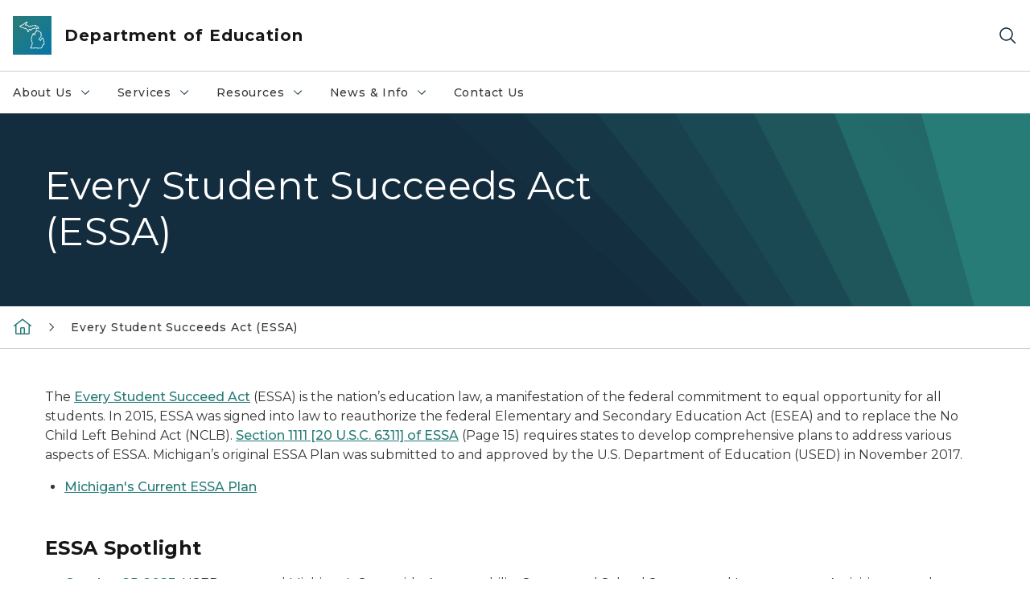

--- FILE ---
content_type: text/html; charset=utf-8
request_url: https://www.michigan.gov/mde/Resources/essa
body_size: 25094
content:



<!DOCTYPE html>
<!--[if lt IE 7]>      <html class="no-js lt-ie9 lt-ie8 lt-ie7"> <![endif]-->
<!--[if IE 7]>         <html class="no-js lt-ie9 lt-ie8"> <![endif]-->
<!--[if IE 8]>         <html class="no-js lt-ie9"> <![endif]-->
<!--[if gt IE 8]><!-->
<html class="no-js" lang="en">
<!--<![endif]-->
<head>
<link href="/mde/-/media/Base-Themes/Core-Libraries/styles/optimized-min.css?rev=5b9db4f3aa3d4473b8136b642857c047&hash=4AEE1B494496827365F0A77921B89419" rel="stylesheet" /><link href="/mde/-/media/Base-Themes/Main-Theme/styles/optimized-min.css?rev=9ec6f6b4c7264194b97346b27d786509&hash=BC49E5C06F899E6913EADC4B401AE25C" rel="stylesheet" /><link href="/mde/-/media/Themes/eMiCoreTheme/som-guidelines/styles/pre-optimized-min.css?rev=ab0c2ee8da9643859d66d8ac49463333&hash=C69A02A511AF855BEDD2D16AE191CFB7" rel="stylesheet" /><link href="/mde/-/media/Themes/eMiCoreTheme/DataTables/Styles/optimized-min.css?rev=99f96bab3005400ea7c6c4472bdd5f11&hash=690984ACFAC86D3F4CAF7E40E5513975" rel="stylesheet" /><link href="/mde/-/media/Base-Themes/Slick-Carousel/styles/optimized-min.css?rev=9524f845a6664e6891d64d36f9961a6c&hash=31D0040D87F7B414E9C39BF0F03C61D2" rel="stylesheet" /><link href="/mde/-/media/Themes/eMiCoreTheme/DateRangePicker/Styles/optimized-min.css?rev=2ef96215d9ef47f69da97c840a8917dd&hash=8BECA06EE2E95AEAFC8E9021882580F6" rel="stylesheet" /><link href="/mde/-/media/Themes/eMiCoreTheme/eMiCoreTheme/styles/pre-optimized-min.css?rev=3ed40cd44eeb4f6b9ac71665427d8697&hash=4ED5E98401B9F1DF3FB89B59C6592623" rel="stylesheet" />    



    <title>Every Student Succeeds Act (ESSA)</title>


<link rel="canonical" href="https://www.michigan.gov/mde/resources/essa">



    <link href="/mde/-/media/Project/Websites/shared/Browser-Icon/favicon.ico?rev=2e0c4e282d1f41d7add652b27b58dd38&amp;hash=7F36B3718D866CFB72CDF3BF6F024A2B" rel="shortcut icon" />


    

    <!--Custom eMich Metadata Rendering advanced Favicon from SXA Site Settings-->

    
            <link rel="apple-touch-icon" sizes="180x180" href="/mde/-/media/Project/Websites/shared/Browser-Icon/apple-touch-icon.png?rev=6ba8df484dcd48a7b322e75d818cc69d&hash=C94AC7ED0B307AF6DCF628211D75EA43" />
        
    
            <link rel="icon" type="image/png" sizes="32x32" href="/mde/-/media/Project/Websites/shared/Browser-Icon/favicon-32x32.png?rev=7022dacf2ef14b248b731f451c62a380&hash=AFDCAB276E07E73793A3B30E8040C5F2" />
        
    
            <link rel="icon" type="image/png" sizes="16x16" href="/mde/-/media/Project/Websites/shared/Browser-Icon/favicon-16x16.png?rev=7f7c62522a1646349d767d94fe24a637&hash=36E3BFF2DBD681A0FE53BBAA8ADBB2AD" />
        
    
            <link rel="manifest" href="/mde/-/media/Project/Websites/shared/Browser-Icon/site.webmanifest?rev=83ca428ef151478d8decb815e7217495&hash=87E61BF98FB0586C66900926B93ABE1C" />
        
    
            <link rel="mask-icon" href="/mde/-/media/Project/Websites/shared/Browser-Icon/safari-pinned-tab.svg?rev=51f3e40a77134fbbb2233ded33af6d5e&hash=D9A82A6F9E51BA294B119A8B10AF0764" color="#277c78" />
        
    
            <meta name="msapplication-config" content="/mde/-/media/Project/Websites/shared/Browser-Icon/browserconfig.xml?rev=15a1c884ffca4409bb27fcec7eef109e&hash=7450934D8089369BBC08FA1F7C5B190E" />
        
    
            <meta name="msapplication-TileColor" content="#277c78" />
        
    
            <meta name="theme-color" content="#ffffff" />
        


    

<!-- Coveo Metadata fields -->




	<meta name="site-name" content="Department of Education" />


<meta name="site-path" content="mde" />
<meta name="site-logo" content="/mde/-/media/Images/Logos/education.svg?rev=f9abd6237acc4775af843a17fadc650d&hash=7B8776439F3C65E4AC81D3B3D144BFF6" />


<meta name="site-agency" content="MDE" />
<meta name="site-agency-name" content="Department of Education" />
<meta name="item-type" content="Page" />
<meta name="grouped-item-type" content="Webpages" />
<meta name="site-hierarchy" content="Department of Education|Department of Education" />
<meta name="sxa-tags" content="Department of Education" />
<meta name="page-summary" content="Every Student Succeeds Act (ESSA)" />
<meta name="page-template" content="Page" />
<meta name="page-image" content="" />
<meta name="page-hasformcomponent" content="false" />
<meta name="robots" content="" />
<meta name="page-breadcrumb" content="Michigan Department of Education|Resources|Every Student Succeeds Act (ESSA)" />






<!-- end Coveo Metadata fields -->



<meta property="og:description"  content="Every Student Succeeds Act (ESSA)"><meta property="og:image"  content="https://www.michigan.gov/mde/-/media/Project/Websites/SOM/Images/Global-SOM/Michigangov-OG-Image.png?rev=04d34972184442b1bd24b5efb46cd150&amp;hash=7947FC7309668EF8847D8558B135F2DE"><meta property="og:title"  content="Every Student Succeeds Act (ESSA)"><meta property="og:url"  content="https://www.michigan.gov/mde/resources/essa">



<meta  name="description" content="Every Student Succeeds Act (ESSA)">



<meta property="twitter:title"  content="Every Student Succeeds Act (ESSA)"><meta property="twitter:card"  content="summary_large_image">

    <meta name="viewport" content="width=device-width, initial-scale=1" />


    


<!-- Google Tag Manager -->
<script>(function(w,d,s,l,i){w[l]=w[l]||[];w[l].push({'gtm.start':
new Date().getTime(),event:'gtm.js'});var f=d.getElementsByTagName(s)[0],
j=d.createElement(s),dl=l!='dataLayer'?'&l='+l:'';j.async=true;j.src=
'https://www.googletagmanager.com/gtm.js?id='+i+dl;f.parentNode.insertBefore(j,f);
})(window,document,'script','dataLayer','GTM-WTW7M9');</script>
<!-- End Google Tag Manager -->


    





    




    <script type="application/ld+json">
             {"@context":"https://schema.org","@type":"WebPage","name":"Every Student Succeeds Act (ESSA)","description":"Every Student Succeeds Act (ESSA)","url":"https://www.michigan.gov/mde/resources/essa","inLanguage":"en-US"}
    </script>

</head>
<body class="default-device bodyclass">
    



    


<!-- Google Tag Manager (noscript) -->
<noscript><iframe src='https://www.googletagmanager.com/ns.html?id=GTM-WTW7M9'
height="0" width="0" style="display:none;visibility:hidden" title="Google Tag Manager"></iframe></noscript>
<!-- End Google Tag Manager (noscript) -->

    
<!-- #wrapper -->

<div id="wrapper">
    <a class="sr-only sr-only-focusable jump-to-id header__skip" href="#pagebody" data-target-id="main"><span class="skip-main">Skip to main content</span></a>
    <!-- #header -->
    <header>
        <div id="header" class="">
            



<div class="component content component__section main-width">
    <div class="component-content">
<div class="print-only">
  <div class="container">
    <div class="row text-center">
      <div class="col-12">
        <!-- Get Url for mobile page logo -->
       
          
              
       
          
              
               <img class="header-logo" src="/mde/-/media/Project/Websites/shared/Site-Logos/MichiganGlobal-logo-Icon.svg?rev=e29162c06c174283bdf2106d78d932ac&hash=EBA7805FDBD82A1E2CA22D745C5B8B93" alt="Michigan Header Logo" /> 
             
    
      </div>
      <div class="col-12">
        <!-- Get Site Name -->
        <div class="section-title mb-0">MDE</div>
      </div>
    </div>
  </div>
</div><div class="navbar"><div class="navbar-brand pl-1">

<a  href="/mde" class="navbar-brand-img">

    
            <img class="header-logo-img" src="/mde/-/media/Project/Websites/shared/Site-Logos/MichiganGlobal-logo-Icon.svg?rev=e29162c06c174283bdf2106d78d932ac&hash=EBA7805FDBD82A1E2CA22D745C5B8B93" alt="Michigan Header Logo" /> 
        
    

    
    
            <img class="header-logo" src="/mde/-/media/Project/Websites/shared/Site-Logos/MichiganGlobal-logo-Icon.svg?rev=e29162c06c174283bdf2106d78d932ac&hash=EBA7805FDBD82A1E2CA22D745C5B8B93" alt="Michigan Header Logo" /> 
        
    
</a>

<a  href="/mde" class="navbar-brand-title">
<div class="header__section-title">Department of Education</div>
</a>
</div><div class="action-bar">
<button class="header__section-search-wrapper" aria-label="Search">
    <span class="header__section-search-icon" aria-hidden="true"></span>
</button>
 <button class="navigation-toggle-header" type="button" aria-label="Open Main Menu" aria-expanded="false" id="mobileMenuButton" aria-controls="mobileMenuContent">
    <span class="navigation-toggle-header-icon"></span>
 </button>
</div></div>    </div>
</div>



    <section class="component component-wrapper">
            <div class="container-fluid">
<div class="row">    <div class="component navigation col-12 d-none d-md-block navigation-main navigation-main-vertical">
        <div class="component-content">
<div id="menuA" aria-label="Main menu"aria-labelledby="Main menu" role="navigation" class="headerMain-menu main-width">
    <div class="menu-a">
        <div class="main-nav">
            <ul class="clearfix nav main-menu">
                                <li class="level1 rel-level1 nav-item" aria-labelledby="arialabel_000e0d420e1149f58ad81acb4135f9b6">
                                    <div class="navigation-title field-navigation-title" data-id="#meganav_000e0d420e1149f58ad81acb4135f9b6" aria-labelledby="arialabel_000e0d420e1149f58ad81acb4135f9b6">
                                        <a tabindex="0" data-index="0" target="_self" class="not-link nav-link lv1-item_0" aria-expanded="false" aria-labelledby="arialabel_000e0d420e1149f58ad81acb4135f9b6">
                                            About Us
                                            <span class="header-caret"></span>
                                            
                                            <div class="sr-only" id="arialabel_000e0d420e1149f58ad81acb4135f9b6">About Us collapsed link</div>
                                        </a>
                                    </div>
                                </li>
                                <li class="level1 rel-level1 nav-item" aria-labelledby="arialabel_80ac11724de544d388cc1d2a69715b6b">
                                    <div class="navigation-title field-navigation-title" data-id="#meganav_80ac11724de544d388cc1d2a69715b6b" aria-labelledby="arialabel_80ac11724de544d388cc1d2a69715b6b">
                                        <a tabindex="0" data-index="1" target="_self" class="not-link nav-link lv1-item_1" aria-expanded="false" aria-labelledby="arialabel_80ac11724de544d388cc1d2a69715b6b">
                                            Services
                                            <span class="header-caret"></span>
                                            
                                            <div class="sr-only" id="arialabel_80ac11724de544d388cc1d2a69715b6b">Services collapsed link</div>
                                        </a>
                                    </div>
                                </li>
                                <li class="level1 rel-level1 nav-item" aria-labelledby="arialabel_75aaa73ead484e42823408dae9e08e03">
                                    <div class="navigation-title field-navigation-title" data-id="#meganav_75aaa73ead484e42823408dae9e08e03" aria-labelledby="arialabel_75aaa73ead484e42823408dae9e08e03">
                                        <a tabindex="0" data-index="2" target="_self" class="not-link nav-link lv1-item_2" aria-expanded="false" aria-labelledby="arialabel_75aaa73ead484e42823408dae9e08e03">
                                            Resources
                                            <span class="header-caret"></span>
                                            
                                            <div class="sr-only" id="arialabel_75aaa73ead484e42823408dae9e08e03">Resources collapsed link</div>
                                        </a>
                                    </div>
                                </li>
                                <li class="level1 rel-level1 nav-item" aria-labelledby="arialabel_7309fda4bd084f4ba7038d97febf1721">
                                    <div class="navigation-title field-navigation-title" data-id="#meganav_7309fda4bd084f4ba7038d97febf1721" aria-labelledby="arialabel_7309fda4bd084f4ba7038d97febf1721">
                                        <a tabindex="0" data-index="3" target="_self" class="not-link nav-link lv1-item_3" aria-expanded="false" aria-labelledby="arialabel_7309fda4bd084f4ba7038d97febf1721">
                                            News &amp; Info
                                            <span class="header-caret"></span>
                                            
                                            <div class="sr-only" id="arialabel_7309fda4bd084f4ba7038d97febf1721">News &amp; Info collapsed link</div>
                                        </a>
                                    </div>
                                </li>
                                <li class="level1 rel-level1 nav-item">
                                    <div class="navigation-title field-navigation-title">
                                        <a href="/mde/contact-us" target="_self" data-index="4" class="nav-link lv1-item_4">
                                            Contact Us
                                        </a>
                                    </div>
                                </li>

            </ul>
        </div>
    </div>
</div>

        <div class="megamenu main-nav" id="meganav_000e0d420e1149f58ad81acb4135f9b6">
            <div class="container-fluid content-width px-0">
                <div class="row no-gutters">
                    <div class="col-12 col-md-5 second-level">
                        <div class="row no-gutters">
                            <div class="col-12">
                                <div class="second-level-title h1 ml-1 mb-1">About Us</div>
                                <a class="second-level-link ml-1" href="/mde/about-us">
                                    Go to About Us
                                    <span class="header-caret-next"></span>
                                </a>
                                <ul class="nav flex-column mt-1">
                                            <li class="nav-item">
                                                        <a tabindex="0" data-index="0" class="not-link nav-link lv2-0" data-subnavid="#subnav_3db375cf9663401db20d2c6699da6696" target="_self" aria-expanded="false">
                                                            State Board of Education
                                                            <span class="header-caret-next"></span>
                                                        </a>
                                            </li>
                                            <li class="nav-item">
                                                        <a href="/mde/about-us/superintendent-office" data-index="1" class="nav-link lv2-1" target="_self">
                                                            Office of the Superintendent
                                                        </a>
                                            </li>
                                            <li class="nav-item">
                                                        <a href="/mde/about-us/mde-leadership" data-index="2" class="nav-link lv2-2" target="_self">
                                                            MDE Leadership
                                                        </a>
                                            </li>
                                            <li class="nav-item">
                                                        <a href="https://www.michigan.gov/mde/-/media/Project/Websites/mde/Homepage/MDE_Org_Chart.pdf?rev=ce195390bb9c4b23820f3904fb4179df&amp;hash=F114D411324C8D7298C216336FC0A2E2" data-index="3" class="nav-link lv2-3 lv2-last" target="_self">
                                                            MDE Organizational Chart
                                                        </a>
                                            </li>

                                </ul>
                            </div>
                        </div>
                    </div>
                    <div class="col-12 col-md-7 main-nav third-level active default"></div>
                        <div class="col-12 col-md-7 main-nav third-level" id="subnav_3db375cf9663401db20d2c6699da6696">
                            <div class="row no-gutters">
                                <div class="col-12 col-md-8">
                                <div class="third-level-title h1 ml-1 mb-1">State Board of Education</div>
                                <a class="third-level-link ml-1" href="/mde/about-us/state-board" target="_self">
                                    Go to State Board of Education
                                    <span class="header-caret-next"></span>
                                </a>
                                    <p class="ml-1 nav-text">
                                        
                                    </p>
                                    <ul class="nav flex-column mt-1">
                                                <li class="nav-item">
                                                        <a href="/mde/about-us/state-board/agendas" data-index="0" class="nav-link lv3-0" target="_self">
                                                            Agendas
                                                        </a>
                                                </li>
                                                <li class="nav-item">
                                                        <a href="/mde/about-us/state-board/meetings-minutes" data-index="1" class="nav-link lv3-1" target="_self">
                                                            Meetings Minutes
                                                        </a>
                                                </li>
                                                <li class="nav-item">
                                                        <a href="/mde/about-us/state-board/policies-and-statements" data-index="2" class="nav-link lv3-2" target="_self">
                                                            Policies &amp; Statements
                                                        </a>
                                                </li>
                                                <li class="nav-item">
                                                        <a href="/mde/about-us/state-board/resolutions" data-index="3" class="nav-link lv3-3" target="_self">
                                                            Resolutions
                                                        </a>
                                                </li>
                                                <li class="nav-item">
                                                        <a href="/mde/about-us/state-board/public-notices" data-index="4" class="nav-link lv3-4" target="_self">
                                                            Public Notices
                                                        </a>
                                                </li>
                                                <li class="nav-item">
                                                        <a href="/mde/about-us/state-board/sbe-meeting-videos" data-index="5" class="nav-link lv3-5 lv3-last" target="_self">
                                                            SBE Meeting Videos
                                                        </a>
                                                </li>

                                    </ul>
                                </div>
                            </div>
                        </div>
                        <div class="col-12 col-md-7 main-nav third-level" id="subnav_a8719fbbd82148dbb6938c1657c91a22">
                            <div class="row no-gutters">
                                <div class="col-12 col-md-8">
                                <div class="third-level-title h1 ml-1 mb-1">Office of the Superintendent</div>
                                <a class="third-level-link ml-1" href="/mde/about-us/superintendent-office" target="_self">
                                    Go to Office of the Superintendent
                                    <span class="header-caret-next"></span>
                                </a>
                                    <p class="ml-1 nav-text">
                                        
                                    </p>
                                </div>
                            </div>
                        </div>
                        <div class="col-12 col-md-7 main-nav third-level" id="subnav_dcf50de1f27f4ea29243d4b672840a28">
                            <div class="row no-gutters">
                                <div class="col-12 col-md-8">
                                <div class="third-level-title h1 ml-1 mb-1">MDE Leadership</div>
                                <a class="third-level-link ml-1" href="/mde/about-us/mde-leadership" target="_self">
                                    Go to MDE Leadership
                                    <span class="header-caret-next"></span>
                                </a>
                                    <p class="ml-1 nav-text">
                                        
                                    </p>
                                </div>
                            </div>
                        </div>
                        <div class="col-12 col-md-7 main-nav third-level" id="subnav_8384acdbe96f495ea2ceb4dfc1ed25c2">
                            <div class="row no-gutters">
                                <div class="col-12 col-md-8">
                                <div class="third-level-title h1 ml-1 mb-1">MDE Organizational Chart</div>
                                <a class="third-level-link ml-1" href="https://www.michigan.gov/mde/-/media/Project/Websites/mde/Homepage/MDE_Org_Chart.pdf?rev=ce195390bb9c4b23820f3904fb4179df&amp;hash=F114D411324C8D7298C216336FC0A2E2" target="_self">
                                    Go to MDE Organizational Chart
                                    <span class="header-caret-next"></span>
                                </a>
                                    <p class="ml-1 nav-text">
                                        
                                    </p>
                                </div>
                            </div>
                        </div>
                </div>
            </div>
        </div>
        <div class="megamenu main-nav" id="meganav_80ac11724de544d388cc1d2a69715b6b">
            <div class="container-fluid content-width px-0">
                <div class="row no-gutters">
                    <div class="col-12 col-md-5 second-level">
                        <div class="row no-gutters">
                            <div class="col-12">
                                <div class="second-level-title h1 ml-1 mb-1">Services</div>
                                <a class="second-level-link ml-1" href="/mde/services">
                                    Go to Services
                                    <span class="header-caret-next"></span>
                                </a>
                                <ul class="nav flex-column mt-1">
                                            <li class="nav-item">
                                                        <a tabindex="0" data-index="0" class="not-link nav-link lv2-0" data-subnavid="#subnav_07a5103f401a477bb526cd7884373864" target="_self" aria-expanded="false">
                                                            Academic Standards
                                                            <span class="header-caret-next"></span>
                                                        </a>
                                            </li>
                                            <li class="nav-item">
                                                        <a href="/mde/services/administrative-law" data-index="1" class="nav-link lv2-1" target="_self">
                                                            Administrative Law
                                                        </a>
                                            </li>
                                            <li class="nav-item">
                                                        <a tabindex="0" data-index="2" class="not-link nav-link lv2-2" data-subnavid="#subnav_0254cfa02ed347958034036dcf866a6b" target="_self" aria-expanded="false">
                                                            Career and Technical Education
                                                            <span class="header-caret-next"></span>
                                                        </a>
                                            </li>
                                            <li class="nav-item">
                                                        <a href="/mde/services/early-learners-and-care" data-index="3" class="nav-link lv2-3" target="_self">
                                                            Early Learners and Care
                                                        </a>
                                            </li>
                                            <li class="nav-item">
                                                        <a tabindex="0" data-index="4" class="not-link nav-link lv2-4" data-subnavid="#subnav_17c46a4cd53b46af85bd3e10c83f8338" target="_self" aria-expanded="false">
                                                            Educator Services
                                                            <span class="header-caret-next"></span>
                                                        </a>
                                            </li>
                                            <li class="nav-item">
                                                        <a href="/mde/services/equitable-services" data-index="5" class="nav-link lv2-5" target="_self">
                                                            Equitable Services for Private Schools
                                                        </a>
                                            </li>
                                            <li class="nav-item">
                                                        <a tabindex="0" data-index="6" class="not-link nav-link lv2-6" data-subnavid="#subnav_11826efedda34bf688f21c527f471c08" target="_self" aria-expanded="false">
                                                            Financial Management
                                                            <span class="header-caret-next"></span>
                                                        </a>
                                            </li>
                                            <li class="nav-item">
                                                        <a tabindex="0" data-index="7" class="not-link nav-link lv2-7" data-subnavid="#subnav_3e61f00f7e524092bb634d6fc1629b6e" target="_self" aria-expanded="false">
                                                            Flexible Learning Options
                                                            <span class="header-caret-next"></span>
                                                        </a>
                                            </li>
                                            <li class="nav-item">
                                                        <a tabindex="0" data-index="8" class="not-link nav-link lv2-8" data-subnavid="#subnav_ca00b6caf4044a689b9faaf9596436c8" target="_self" aria-expanded="false">
                                                            Food &amp; Nutrition Programs
                                                            <span class="header-caret-next"></span>
                                                        </a>
                                            </li>
                                            <li class="nav-item">
                                                        <a tabindex="0" data-index="9" class="not-link nav-link lv2-9" data-subnavid="#subnav_e0cff4fe06b243079dbd860a758b4e91" target="_self" aria-expanded="false">
                                                            Health &amp; Safety
                                                            <span class="header-caret-next"></span>
                                                        </a>
                                            </li>
                                            <li class="nav-item">
                                                        <a tabindex="0" data-index="10" class="not-link nav-link lv2-10" data-subnavid="#subnav_3331f89dec0e4a22bbe799fdddf3530b" target="_self" aria-expanded="false">
                                                            School Performance &amp; Supports
                                                            <span class="header-caret-next"></span>
                                                        </a>
                                            </li>
                                            <li class="nav-item">
                                                        <a tabindex="0" data-index="11" class="not-link nav-link lv2-11" data-subnavid="#subnav_dd5cc0c3c2cd476988be5b6e2d647fb0" target="_self" aria-expanded="false">
                                                            Special Education
                                                            <span class="header-caret-next"></span>
                                                        </a>
                                            </li>
                                            <li class="nav-item">
                                                        <a tabindex="0" data-index="12" class="not-link nav-link lv2-12 lv2-last" data-subnavid="#subnav_bfe2b7bd24494f24a23627971231d4d6" target="_self" aria-expanded="false">
                                                            Student Assessment
                                                            <span class="header-caret-next"></span>
                                                        </a>
                                            </li>

                                </ul>
                            </div>
                        </div>
                    </div>
                    <div class="col-12 col-md-7 main-nav third-level active default"></div>
                        <div class="col-12 col-md-7 main-nav third-level" id="subnav_07a5103f401a477bb526cd7884373864">
                            <div class="row no-gutters">
                                <div class="col-12 col-md-8">
                                <div class="third-level-title h1 ml-1 mb-1">Academic Standards</div>
                                <a class="third-level-link ml-1" href="/mde/services/academic-standards" target="_self">
                                    Go to Academic Standards
                                    <span class="header-caret-next"></span>
                                </a>
                                    <p class="ml-1 nav-text">
                                        Information on Michigan academic standards and instructional resources.
                                    </p>
                                    <ul class="nav flex-column mt-1">
                                                <li class="nav-item">
                                                        <a href="/mde/services/academic-standards/go-open" data-index="0" class="nav-link lv3-0" target="_self">
                                                            #GoOpen Michigan
                                                        </a>
                                                </li>
                                                <li class="nav-item">
                                                        <a href="/mde/services/academic-standards/educational-technology" data-index="1" class="nav-link lv3-1" target="_self">
                                                            EdTech
                                                        </a>
                                                </li>
                                                <li class="nav-item">
                                                        <a href="/mde/services/academic-standards/k-8-grade-level-content-expectations-for-health-education" data-index="2" class="nav-link lv3-2" target="_self">
                                                            K-8 Grade Level Content Expectations for Health Education
                                                        </a>
                                                </li>
                                                <li class="nav-item">
                                                        <a href="/mde/services/academic-standards/literacy" data-index="3" class="nav-link lv3-3" target="_self">
                                                            Literacy
                                                        </a>
                                                </li>
                                                <li class="nav-item">
                                                        <a href="/mde/services/academic-standards/michigan-k-12-computer-science-standards" data-index="4" class="nav-link lv3-4" target="_self">
                                                            Michigan K-12 Computer Science Standards
                                                        </a>
                                                </li>
                                                <li class="nav-item">
                                                        <a href="/mde/services/academic-standards/mmc" data-index="5" class="nav-link lv3-5" target="_self">
                                                            Michigan Merit Curriculum/Graduation Requirements
                                                        </a>
                                                </li>
                                                <li class="nav-item">
                                                        <a href="/mde/services/academic-standards/personal-finance" data-index="6" class="nav-link lv3-6" target="_self">
                                                            Personal Finance
                                                        </a>
                                                </li>
                                                <li class="nav-item">
                                                        <a href="/mde/services/academic-standards/section-23h-improving-mathematics-teaching-and-learning" data-index="7" class="nav-link lv3-7" target="_self">
                                                            Section 23h Improving Mathematics Teaching and Learning
                                                        </a>
                                                </li>
                                                <li class="nav-item">
                                                        <a href="/mde/services/academic-standards/section-33-k-5-music-programs" data-index="8" class="nav-link lv3-8" target="_self">
                                                            Section 33 K-5 Music Programs
                                                        </a>
                                                </li>
                                                <li class="nav-item">
                                                        <a href="/mde/services/academic-standards/section-99d-teaching-diverse-histories-grant" data-index="9" class="nav-link lv3-9" target="_self">
                                                            Section 99d Teaching Diverse Histories Grant
                                                        </a>
                                                </li>
                                                <li class="nav-item">
                                                        <a href="/mde/services/academic-standards/teaching-comprehensive-history" data-index="10" class="nav-link lv3-10 lv3-last" target="_self">
                                                            Teaching Comprehensive History
                                                        </a>
                                                </li>

                                    </ul>
                                </div>
                            </div>
                        </div>
                        <div class="col-12 col-md-7 main-nav third-level" id="subnav_da1e6cce3fab48d58877c3dc971abadb">
                            <div class="row no-gutters">
                                <div class="col-12 col-md-8">
                                <div class="third-level-title h1 ml-1 mb-1">Administrative Law</div>
                                <a class="third-level-link ml-1" href="/mde/services/administrative-law" target="_self">
                                    Go to Administrative Law
                                    <span class="header-caret-next"></span>
                                </a>
                                    <p class="ml-1 nav-text">
                                        
                                    </p>
                                </div>
                            </div>
                        </div>
                        <div class="col-12 col-md-7 main-nav third-level" id="subnav_0254cfa02ed347958034036dcf866a6b">
                            <div class="row no-gutters">
                                <div class="col-12 col-md-8">
                                <div class="third-level-title h1 ml-1 mb-1">Career and Technical Education</div>
                                <a class="third-level-link ml-1" href="/mde/services/octe" target="_self">
                                    Go to Career and Technical Education
                                    <span class="header-caret-next"></span>
                                </a>
                                    <p class="ml-1 nav-text">
                                        Learn more about the MDE office responsible for providing leadership in curriculum and instruction that provides students with greater choices to prepare for success.
                                    </p>
                                    <ul class="nav flex-column mt-1">
                                                <li class="nav-item">
                                                        <a href="/mde/services/octe/cte-data-and-reports-workshop" data-index="0" class="nav-link lv3-0" target="_self">
                                                            CTE Data and Reports Workshop
                                                        </a>
                                                </li>
                                                <li class="nav-item">
                                                        <a href="/mde/services/octe/team-listing-page" data-index="1" class="nav-link lv3-1" target="_self">
                                                            Team Listing Page
                                                        </a>
                                                </li>
                                                <li class="nav-item">
                                                        <a href="/mde/services/octe/about-us" data-index="2" class="nav-link lv3-2" target="_self">
                                                            About Us
                                                        </a>
                                                </li>
                                                <li class="nav-item">
                                                        <a href="/mde/services/octe/educators" data-index="3" class="nav-link lv3-3" target="_self">
                                                            Educators
                                                        </a>
                                                </li>
                                                <li class="nav-item">
                                                        <a href="/mde/services/octe/data-reports" data-index="4" class="nav-link lv3-4" target="_self">
                                                            Reports and Data
                                                        </a>
                                                </li>
                                                <li class="nav-item">
                                                        <a href="/mde/services/octe/memos" data-index="5" class="nav-link lv3-5" target="_self">
                                                            CTE Memos
                                                        </a>
                                                </li>
                                                <li class="nav-item">
                                                        <a href="/mde/services/octe/partners" data-index="6" class="nav-link lv3-6" target="_self">
                                                            Partners
                                                        </a>
                                                </li>
                                                <li class="nav-item">
                                                        <a href="/mde/services/octe/students" data-index="7" class="nav-link lv3-7 lv3-last" target="_self">
                                                            Students and Families
                                                        </a>
                                                </li>

                                    </ul>
                                </div>
                            </div>
                        </div>
                        <div class="col-12 col-md-7 main-nav third-level" id="subnav_b5d72e6928e642d1b7d771cc937e14d5">
                            <div class="row no-gutters">
                                <div class="col-12 col-md-8">
                                <div class="third-level-title h1 ml-1 mb-1">Early Learners and Care</div>
                                <a class="third-level-link ml-1" href="/mde/services/early-learners-and-care" target="_self">
                                    Go to Early Learners and Care
                                    <span class="header-caret-next"></span>
                                </a>
                                    <p class="ml-1 nav-text">
                                        
                                    </p>
                                </div>
                            </div>
                        </div>
                        <div class="col-12 col-md-7 main-nav third-level" id="subnav_17c46a4cd53b46af85bd3e10c83f8338">
                            <div class="row no-gutters">
                                <div class="col-12 col-md-8">
                                <div class="third-level-title h1 ml-1 mb-1">Educator Services</div>
                                <a class="third-level-link ml-1" href="/mde/services/ed-serv" target="_self">
                                    Go to Educator Services
                                    <span class="header-caret-next"></span>
                                </a>
                                    <p class="ml-1 nav-text">
                                        Resources for educator certification, recognition programs, evaluation, and workforce research.
                                    </p>
                                    <ul class="nav flex-column mt-1">
                                                <li class="nav-item">
                                                        <a href="/mde/services/ed-serv/contact" data-index="0" class="nav-link lv3-0" target="_self">
                                                            Contact Information
                                                        </a>
                                                </li>
                                                <li class="nav-item">
                                                        <a href="/mde/services/ed-serv/ed-cert" data-index="1" class="nav-link lv3-1" target="_self">
                                                            Educator Certification
                                                        </a>
                                                </li>
                                                <li class="nav-item">
                                                        <a href="/mde/services/ed-serv/grants" data-index="2" class="nav-link lv3-2" target="_self">
                                                            Grants
                                                        </a>
                                                </li>
                                                <li class="nav-item">
                                                        <a href="/mde/services/ed-serv/educator-retention-supports" data-index="3" class="nav-link lv3-3" target="_self">
                                                            Educator Retention Supports
                                                        </a>
                                                </li>
                                                <li class="nav-item">
                                                        <a href="/mde/services/ed-serv/educator-recruitment" data-index="4" class="nav-link lv3-4" target="_self">
                                                            Educator Recruitment
                                                        </a>
                                                </li>
                                                <li class="nav-item">
                                                        <a href="/mde/services/ed-serv/educator-retention-supports/recognition-programs" data-index="5" class="nav-link lv3-5" target="_self">
                                                            Recognition Programs
                                                        </a>
                                                </li>
                                                <li class="nav-item">
                                                        <a href="/mde/services/ed-serv/educator-workforce-research" data-index="6" class="nav-link lv3-6" target="_self">
                                                            Educator Workforce Research
                                                        </a>
                                                </li>
                                                <li class="nav-item">
                                                        <a href="/mde/services/ed-serv/educator-conduct" data-index="7" class="nav-link lv3-7" target="_self">
                                                            Educator Conduct and Criminal Convictions
                                                        </a>
                                                </li>
                                                <li class="nav-item">
                                                        <a href="/mde/services/ed-serv/moecs" data-index="8" class="nav-link lv3-8 lv3-last" target="_self">
                                                            MOECS
                                                        </a>
                                                </li>

                                    </ul>
                                </div>
                            </div>
                        </div>
                        <div class="col-12 col-md-7 main-nav third-level" id="subnav_abd2666c4aa949a097fe3c0267ccc805">
                            <div class="row no-gutters">
                                <div class="col-12 col-md-8">
                                <div class="third-level-title h1 ml-1 mb-1">Equitable Services for Private Schools</div>
                                <a class="third-level-link ml-1" href="/mde/services/equitable-services" target="_self">
                                    Go to Equitable Services for Private Schools
                                    <span class="header-caret-next"></span>
                                </a>
                                    <p class="ml-1 nav-text">
                                        The Equitable Services Ombudsman helps ensure equitable services for private school children, teachers, and other educational personnel.
                                    </p>
                                </div>
                            </div>
                        </div>
                        <div class="col-12 col-md-7 main-nav third-level" id="subnav_11826efedda34bf688f21c527f471c08">
                            <div class="row no-gutters">
                                <div class="col-12 col-md-8">
                                <div class="third-level-title h1 ml-1 mb-1">Financial Management</div>
                                <a class="third-level-link ml-1" href="/mde/services/financial-management" target="_self">
                                    Go to Financial Management
                                    <span class="header-caret-next"></span>
                                </a>
                                    <p class="ml-1 nav-text">
                                        Resources related to financial and pupil accounting and auditing.
                                    </p>
                                    <ul class="nav flex-column mt-1">
                                                <li class="nav-item">
                                                        <a href="/mde/services/financial-management/accounting-services" data-index="0" class="nav-link lv3-0" target="_self">
                                                            Accounting Services
                                                        </a>
                                                </li>
                                                <li class="nav-item">
                                                        <a href="/mde/services/financial-management/audits" data-index="1" class="nav-link lv3-1" target="_self">
                                                            Audits
                                                        </a>
                                                </li>
                                                <li class="nav-item">
                                                        <a href="/mde/services/financial-management/budget-services" data-index="2" class="nav-link lv3-2" target="_self">
                                                            Budget Services
                                                        </a>
                                                </li>
                                                <li class="nav-item">
                                                        <a href="/mde/services/financial-management/facilities-services" data-index="3" class="nav-link lv3-3" target="_self">
                                                            Facilities Services
                                                        </a>
                                                </li>
                                                <li class="nav-item">
                                                        <a href="/mde/services/financial-management/grants" data-index="4" class="nav-link lv3-4" target="_self">
                                                            Grants
                                                        </a>
                                                </li>
                                                <li class="nav-item">
                                                        <a href="/mde/services/financial-management/state-aid" data-index="5" class="nav-link lv3-5 lv3-last" target="_self">
                                                            State Aid &amp; School Finance
                                                        </a>
                                                </li>

                                    </ul>
                                </div>
                            </div>
                        </div>
                        <div class="col-12 col-md-7 main-nav third-level" id="subnav_3e61f00f7e524092bb634d6fc1629b6e">
                            <div class="row no-gutters">
                                <div class="col-12 col-md-8">
                                <div class="third-level-title h1 ml-1 mb-1">Flexible Learning Options</div>
                                <a class="third-level-link ml-1" href="/mde/services/flexible-learning" target="_self">
                                    Go to Flexible Learning Options
                                    <span class="header-caret-next"></span>
                                </a>
                                    <p class="ml-1 nav-text">
                                        Options available for Michigan students that provide unique learning opportunities.
                                    </p>
                                    <ul class="nav flex-column mt-1">
                                                <li class="nav-item">
                                                        <a href="/mde/services/flexible-learning/ap" data-index="0" class="nav-link lv3-0" target="_self">
                                                            Advanced Placement (AP)
                                                        </a>
                                                </li>
                                                <li class="nav-item">
                                                        <a href="/mde/services/flexible-learning/alted" data-index="1" class="nav-link lv3-1" target="_self">
                                                            Alternative Ed
                                                        </a>
                                                </li>
                                                <li class="nav-item">
                                                        <a href="/mde/services/flexible-learning/dual-enroll" data-index="2" class="nav-link lv3-2" target="_self">
                                                            Dual Enrollment
                                                        </a>
                                                </li>
                                                <li class="nav-item">
                                                        <a href="/mde/services/flexible-learning/middle-colleges" data-index="3" class="nav-link lv3-3" target="_self">
                                                            Early Middle College High School Opportunities
                                                        </a>
                                                </li>
                                                <li class="nav-item">
                                                        <a href="/mde/services/flexible-learning/innovation-council" data-index="4" class="nav-link lv3-4" target="_self">
                                                            Innovation Council
                                                        </a>
                                                </li>
                                                <li class="nav-item">
                                                        <a href="/mde/services/flexible-learning/ib" data-index="5" class="nav-link lv3-5" target="_self">
                                                            International Baccalaureate
                                                        </a>
                                                </li>
                                                <li class="nav-item">
                                                        <a href="/mde/services/flexible-learning/michigan-seal-of-biliteracy" data-index="6" class="nav-link lv3-6" target="_self">
                                                            Michigan Seal of Biliteracy
                                                        </a>
                                                </li>
                                                <li class="nav-item">
                                                        <a href="/mde/services/flexible-learning/options" data-index="7" class="nav-link lv3-7" target="_self">
                                                            School Options
                                                        </a>
                                                </li>
                                                <li class="nav-item">
                                                        <a href="/mde/services/flexible-learning/wbl-health-services-academies" data-index="8" class="nav-link lv3-8 lv3-last" target="_self">
                                                            WBL Health Services Academies
                                                        </a>
                                                </li>

                                    </ul>
                                </div>
                            </div>
                        </div>
                        <div class="col-12 col-md-7 main-nav third-level" id="subnav_ca00b6caf4044a689b9faaf9596436c8">
                            <div class="row no-gutters">
                                <div class="col-12 col-md-8">
                                <div class="third-level-title h1 ml-1 mb-1">Food &amp; Nutrition Programs</div>
                                <a class="third-level-link ml-1" href="/mde/services/food" target="_self">
                                    Go to Food &amp; Nutrition Programs
                                    <span class="header-caret-next"></span>
                                </a>
                                    <p class="ml-1 nav-text">
                                        Food &amp; Nutrition Programs
                                    </p>
                                    <ul class="nav flex-column mt-1">
                                                <li class="nav-item">
                                                        <a href="/mde/services/food/cacfp" data-index="0" class="nav-link lv3-0" target="_self">
                                                            Child and Adult Care Food Program (CACFP)
                                                        </a>
                                                </li>
                                                <li class="nav-item">
                                                        <a href="/mde/services/food/best-food-forward" data-index="1" class="nav-link lv3-1" target="_self">
                                                            Best Food Forward
                                                        </a>
                                                </li>
                                                <li class="nav-item">
                                                        <a href="/mde/services/food/child-nutrition-program-data-and-data-requests" data-index="2" class="nav-link lv3-2" target="_self">
                                                            Child Nutrition Program Data and Data Requests
                                                        </a>
                                                </li>
                                                <li class="nav-item">
                                                        <a href="/mde/services/food/michigan-school-meals" data-index="3" class="nav-link lv3-3" target="_self">
                                                            Michigan School Meals
                                                        </a>
                                                </li>
                                                <li class="nav-item">
                                                        <a href="/mde/services/food/cep" data-index="4" class="nav-link lv3-4" target="_self">
                                                            Community Eligibility Provision (CEP)
                                                        </a>
                                                </li>
                                                <li class="nav-item">
                                                        <a href="/mde/services/food/fiscal-admin" data-index="5" class="nav-link lv3-5" target="_self">
                                                            Fiscal &amp; Administrative Services
                                                        </a>
                                                </li>
                                                <li class="nav-item">
                                                        <a href="/mde/services/food/food-distribution" data-index="6" class="nav-link lv3-6" target="_self">
                                                            Food Distribution
                                                        </a>
                                                </li>
                                                <li class="nav-item">
                                                        <a href="/mde/services/food/nutrition-coordination" data-index="7" class="nav-link lv3-7" target="_self">
                                                            Nutrition Coordination
                                                        </a>
                                                </li>
                                                <li class="nav-item">
                                                        <a href="/mde/services/food/procurement-and-contracts" data-index="8" class="nav-link lv3-8" target="_self">
                                                            Procurement and Contracts
                                                        </a>
                                                </li>
                                                <li class="nav-item">
                                                        <a href="/mde/services/food/sntp" data-index="9" class="nav-link lv3-9" target="_self">
                                                            School Nutrition Programs
                                                        </a>
                                                </li>
                                                <li class="nav-item">
                                                        <a href="/mde/services/food/summer" data-index="10" class="nav-link lv3-10 lv3-last" target="_self">
                                                            Summer Food Service Program
                                                        </a>
                                                </li>

                                    </ul>
                                </div>
                            </div>
                        </div>
                        <div class="col-12 col-md-7 main-nav third-level" id="subnav_e0cff4fe06b243079dbd860a758b4e91">
                            <div class="row no-gutters">
                                <div class="col-12 col-md-8">
                                <div class="third-level-title h1 ml-1 mb-1">Health &amp; Safety</div>
                                <a class="third-level-link ml-1" href="/mde/services/health-safety" target="_self">
                                    Go to Health &amp; Safety
                                    <span class="header-caret-next"></span>
                                </a>
                                    <p class="ml-1 nav-text">
                                        This MDE office provides resources and technical assistance in physical education, sex education, health education, behavioral, emotional, mental, and social education as well as safety, discipline, and transportation.
                                    </p>
                                    <ul class="nav flex-column mt-1">
                                                <li class="nav-item">
                                                        <a href="/mde/services/health-safety/public-comment-for-health-education-standards" data-index="0" class="nav-link lv3-0" target="_self">
                                                            Public Comment for Health Education Standards
                                                        </a>
                                                </li>
                                                <li class="nav-item">
                                                        <a href="/mde/services/health-safety/section-31o" data-index="1" class="nav-link lv3-1" target="_self">
                                                            Section 31o
                                                        </a>
                                                </li>
                                                <li class="nav-item">
                                                        <a href="/mde/services/health-safety/sexual-harassment-assault" data-index="2" class="nav-link lv3-2" target="_self">
                                                            Sexual Harassment Assault
                                                        </a>
                                                </li>
                                                <li class="nav-item">
                                                        <a href="/mde/services/health-safety/pt" data-index="3" class="nav-link lv3-3" target="_self">
                                                            Pupil Transportation
                                                        </a>
                                                </li>
                                                <li class="nav-item">
                                                        <a href="/mde/services/health-safety/alt-expulsions-toolkit" data-index="4" class="nav-link lv3-4" target="_self">
                                                            Alternatives to Suspensions and Expulsions Toolkit
                                                        </a>
                                                </li>
                                                <li class="nav-item">
                                                        <a href="/mde/services/health-safety/flint-registry" data-index="5" class="nav-link lv3-5" target="_self">
                                                            Flint Registry
                                                        </a>
                                                </li>
                                                <li class="nav-item">
                                                        <a href="/mde/services/health-safety/hiv-std-and-sexuality-education" data-index="6" class="nav-link lv3-6" target="_self">
                                                            HIV STD and Sexuality Education
                                                        </a>
                                                </li>
                                                <li class="nav-item">
                                                        <a href="/mde/services/health-safety/mental-health" data-index="7" class="nav-link lv3-7" target="_self">
                                                            Mental Health
                                                        </a>
                                                </li>
                                                <li class="nav-item">
                                                        <a href="/mde/services/health-safety/miphy" data-index="8" class="nav-link lv3-8" target="_self">
                                                            MiPHY
                                                        </a>
                                                </li>
                                                <li class="nav-item">
                                                        <a href="/mde/services/health-safety/school-safety-and-mental-health-commission" data-index="9" class="nav-link lv3-9" target="_self">
                                                            School Safety and Mental Health Commission
                                                        </a>
                                                </li>
                                                <li class="nav-item">
                                                        <a href="/mde/services/health-safety/school-health-services" data-index="10" class="nav-link lv3-10" target="_self">
                                                            School Health Services
                                                        </a>
                                                </li>
                                                <li class="nav-item">
                                                        <a href="/mde/services/health-safety/social-emotional-learning-sel" data-index="11" class="nav-link lv3-11 lv3-last" target="_self">
                                                            Social Emotional Learning (SEL)
                                                        </a>
                                                </li>

                                    </ul>
                                </div>
                            </div>
                        </div>
                        <div class="col-12 col-md-7 main-nav third-level" id="subnav_3331f89dec0e4a22bbe799fdddf3530b">
                            <div class="row no-gutters">
                                <div class="col-12 col-md-8">
                                <div class="third-level-title h1 ml-1 mb-1">School Performance &amp; Supports</div>
                                <a class="third-level-link ml-1" href="/mde/services/school-performance-supports" target="_self">
                                    Go to School Performance &amp; Supports
                                    <span class="header-caret-next"></span>
                                </a>
                                    <p class="ml-1 nav-text">
                                        Resources for programs and initiatives that support school improvement efforts.
                                    </p>
                                    <ul class="nav flex-column mt-1">
                                                <li class="nav-item">
                                                        <a href="/mde/services/school-performance-supports/accountability" data-index="0" class="nav-link lv3-0" target="_self">
                                                            Accountability
                                                        </a>
                                                </li>
                                                <li class="nav-item">
                                                        <a href="/mde/services/school-performance-supports/accreditation" data-index="1" class="nav-link lv3-1" target="_self">
                                                            Accreditation
                                                        </a>
                                                </li>
                                                <li class="nav-item">
                                                        <a href="/mde/services/school-performance-supports/data-requests" data-index="2" class="nav-link lv3-2" target="_self">
                                                            Data Requests for Researchers
                                                        </a>
                                                </li>
                                                <li class="nav-item">
                                                        <a href="/mde/services/school-performance-supports/early-warning" data-index="3" class="nav-link lv3-3" target="_self">
                                                            Early Warning Intervention and Monitoring System (EWIMS)
                                                        </a>
                                                </li>
                                                <li class="nav-item">
                                                        <a href="/mde/services/school-performance-supports/educational-supports" data-index="4" class="nav-link lv3-4" target="_self">
                                                            Educational Supports
                                                        </a>
                                                </li>
                                                <li class="nav-item">
                                                        <a href="/mde/services/school-performance-supports/english-learners" data-index="5" class="nav-link lv3-5" target="_self">
                                                            English Learners (ELs)
                                                        </a>
                                                </li>
                                                <li class="nav-item">
                                                        <a href="/mde/services/school-performance-supports/graduation-guidance" data-index="6" class="nav-link lv3-6" target="_self">
                                                            Graduation Guidance
                                                        </a>
                                                </li>
                                                <li class="nav-item">
                                                        <a href="/mde/services/school-performance-supports/micip" data-index="7" class="nav-link lv3-7" target="_self">
                                                            MICIP
                                                        </a>
                                                </li>
                                                <li class="nav-item">
                                                        <a href="/mde/services/school-performance-supports/mtss" data-index="8" class="nav-link lv3-8" target="_self">
                                                            Multi-Tiered System of Supports (MTSS)
                                                        </a>
                                                </li>
                                                <li class="nav-item">
                                                        <a href="/mde/services/school-performance-supports/partnership-districts" data-index="9" class="nav-link lv3-9" target="_self">
                                                            Partnership Districts
                                                        </a>
                                                </li>
                                                <li class="nav-item">
                                                        <a href="/mde/services/school-performance-supports/statewide-mi-excel" data-index="10" class="nav-link lv3-10" target="_self">
                                                            Statewide System of Support (SSoS)
                                                        </a>
                                                </li>
                                                <li class="nav-item">
                                                        <a href="/mde/services/school-performance-supports/resources-for-identified-schools" data-index="11" class="nav-link lv3-11 lv3-last" target="_self">
                                                            Resources for Schools Identified for CSI, ATS, or TSI
                                                        </a>
                                                </li>

                                    </ul>
                                </div>
                            </div>
                        </div>
                        <div class="col-12 col-md-7 main-nav third-level" id="subnav_dd5cc0c3c2cd476988be5b6e2d647fb0">
                            <div class="row no-gutters">
                                <div class="col-12 col-md-8">
                                <div class="third-level-title h1 ml-1 mb-1">Special Education</div>
                                <a class="third-level-link ml-1" href="/mde/services/special-education" target="_self">
                                    Go to Special Education
                                    <span class="header-caret-next"></span>
                                </a>
                                    <p class="ml-1 nav-text">
                                        Resources for supporting special education in Michigan.
                                    </p>
                                    <ul class="nav flex-column mt-1">
                                                <li class="nav-item">
                                                        <a href="/mde/services/special-education/laws-regs" data-index="0" class="nav-link lv3-0" target="_self">
                                                            Laws and Regulations
                                                        </a>
                                                </li>
                                                <li class="nav-item">
                                                        <a href="/mde/services/special-education/general-supervision" data-index="1" class="nav-link lv3-1" target="_self">
                                                            General Supervision
                                                        </a>
                                                </li>
                                                <li class="nav-item">
                                                        <a href="/mde/services/special-education/lre-monitoring-process" data-index="2" class="nav-link lv3-2" target="_self">
                                                            LRE Monitoring Process
                                                        </a>
                                                </li>
                                                <li class="nav-item">
                                                        <a href="/mde/services/special-education/dispute-resolution-options" data-index="3" class="nav-link lv3-3" target="_self">
                                                            Dispute Resolution Options
                                                        </a>
                                                </li>
                                                <li class="nav-item">
                                                        <a href="/mde/services/special-education/evaluations-ieps" data-index="4" class="nav-link lv3-4" target="_self">
                                                            Evaluations and IEPs
                                                        </a>
                                                </li>
                                                <li class="nav-item">
                                                        <a href="/mde/services/special-education/discipline" data-index="5" class="nav-link lv3-5" target="_self">
                                                            Discipline
                                                        </a>
                                                </li>
                                                <li class="nav-item">
                                                        <a href="/mde/services/special-education/parent-resources" data-index="6" class="nav-link lv3-6" target="_self">
                                                            Parent Resources
                                                        </a>
                                                </li>
                                                <li class="nav-item">
                                                        <a href="/mde/services/special-education/funding" data-index="7" class="nav-link lv3-7" target="_self">
                                                            Funding
                                                        </a>
                                                </li>
                                                <li class="nav-item">
                                                        <a href="/mde/services/special-education/data-and-reporting" data-index="8" class="nav-link lv3-8" target="_self">
                                                            Data and Reporting
                                                        </a>
                                                </li>
                                                <li class="nav-item">
                                                        <a href="/mde/services/special-education/program-planning" data-index="9" class="nav-link lv3-9" target="_self">
                                                            Program Planning
                                                        </a>
                                                </li>
                                                <li class="nav-item">
                                                        <a href="/mde/services/special-education/personnel-prof-dev" data-index="10" class="nav-link lv3-10" target="_self">
                                                            Personnel and Professional Development
                                                        </a>
                                                </li>
                                                <li class="nav-item">
                                                        <a href="/mde/services/special-education/supports" data-index="11" class="nav-link lv3-11" target="_self">
                                                            Supports for Students with Disabilities
                                                        </a>
                                                </li>
                                                <li class="nav-item">
                                                        <a href="/mde/services/special-education/seac" data-index="12" class="nav-link lv3-12" target="_self">
                                                            Special Education Advisory Committee
                                                        </a>
                                                </li>
                                                <li class="nav-item">
                                                        <a href="/mde/services/special-education/about-ose" data-index="13" class="nav-link lv3-13 lv3-last" target="_self">
                                                            About OSE
                                                        </a>
                                                </li>

                                    </ul>
                                </div>
                            </div>
                        </div>
                        <div class="col-12 col-md-7 main-nav third-level" id="subnav_bfe2b7bd24494f24a23627971231d4d6">
                            <div class="row no-gutters">
                                <div class="col-12 col-md-8">
                                <div class="third-level-title h1 ml-1 mb-1">Student Assessment</div>
                                <a class="third-level-link ml-1" href="/mde/services/student-assessment" target="_self">
                                    Go to Student Assessment
                                    <span class="header-caret-next"></span>
                                </a>
                                    <p class="ml-1 nav-text">
                                        Michigan has an innovative and comprehensive system of assessments to measure student achievement in learning our state content standards.
                                    </p>
                                    <ul class="nav flex-column mt-1">
                                                <li class="nav-item">
                                                        <a href="/mde/services/student-assessment/assessment-calendars" data-index="0" class="nav-link lv3-0" target="_self">
                                                            Assessment Calendars
                                                        </a>
                                                </li>
                                                <li class="nav-item">
                                                        <a href="/mde/services/student-assessment/assessment-integrity-and-security" data-index="1" class="nav-link lv3-1" target="_self">
                                                            Assessment Integrity and Security
                                                        </a>
                                                </li>
                                                <li class="nav-item">
                                                        <a href="/mde/services/student-assessment/assessment-literacy" data-index="2" class="nav-link lv3-2" target="_self">
                                                            Assessment Literacy
                                                        </a>
                                                </li>
                                                <li class="nav-item">
                                                        <a href="/mde/services/student-assessment/benchmark-assessments" data-index="3" class="nav-link lv3-3" target="_self">
                                                            Benchmark Assessments
                                                        </a>
                                                </li>
                                                <li class="nav-item">
                                                        <a href="/mde/services/student-assessment/early-literacy-and-mathematics-benchmark-assessments" data-index="4" class="nav-link lv3-4" target="_self">
                                                            Early Literacy and Mathematics Benchmark Assessments (K-2)
                                                        </a>
                                                </li>
                                                <li class="nav-item">
                                                        <a href="/mde/services/student-assessment/fame" data-index="5" class="nav-link lv3-5" target="_self">
                                                            Formative Assessment Process
                                                        </a>
                                                </li>
                                                <li class="nav-item">
                                                        <a href="/mde/services/student-assessment/mi-access" data-index="6" class="nav-link lv3-6" target="_self">
                                                            MI-Access
                                                        </a>
                                                </li>
                                                <li class="nav-item">
                                                        <a href="/mde/services/student-assessment/michigan-merit-examination-mme" data-index="7" class="nav-link lv3-7" target="_self">
                                                            Michigan Merit Exam (MME)
                                                        </a>
                                                </li>
                                                <li class="nav-item">
                                                        <a href="/mde/services/student-assessment/m-step" data-index="8" class="nav-link lv3-8" target="_self">
                                                            Michigan Student Test of Educational Progress (M-STEP)
                                                        </a>
                                                </li>
                                                <li class="nav-item">
                                                        <a href="/mde/services/student-assessment/national-assessment-of-educational-progress" data-index="9" class="nav-link lv3-9" target="_self">
                                                            National Assessment of Educational Progress
                                                        </a>
                                                </li>
                                                <li class="nav-item">
                                                        <a href="https://milogintp.michigan.gov/eai/tplogin/authenticate" data-index="10" class="nav-link lv3-10" target="_blank">
                                                            OEAA Secure Site
                                                        </a>
                                                </li>
                                                <li class="nav-item">
                                                        <a href="/mde/services/student-assessment/psat" data-index="11" class="nav-link lv3-11" target="_self">
                                                            PSAT
                                                        </a>
                                                </li>
                                                <li class="nav-item">
                                                        <a href="/mde/services/student-assessment/secure-site-training" data-index="12" class="nav-link lv3-12" target="_self">
                                                            Secure Site Training
                                                        </a>
                                                </li>
                                                <li class="nav-item">
                                                        <a href="/mde/services/student-assessment/spotlight-newsletter" data-index="13" class="nav-link lv3-13" target="_self">
                                                            Spotlight Newsletter
                                                        </a>
                                                </li>
                                                <li class="nav-item">
                                                        <a href="/mde/services/student-assessment/wida-assessments" data-index="14" class="nav-link lv3-14 lv3-last" target="_self">
                                                            WIDA Assessments (K-12 ELP Assessments and Screener)
                                                        </a>
                                                </li>

                                    </ul>
                                </div>
                            </div>
                        </div>
                </div>
            </div>
        </div>
        <div class="megamenu main-nav" id="meganav_75aaa73ead484e42823408dae9e08e03">
            <div class="container-fluid content-width px-0">
                <div class="row no-gutters">
                    <div class="col-12 col-md-5 second-level">
                        <div class="row no-gutters">
                            <div class="col-12">
                                <div class="second-level-title h1 ml-1 mb-1">Resources</div>
                                <a class="second-level-link ml-1" href="/mde/resources">
                                    Go to Resources
                                    <span class="header-caret-next"></span>
                                </a>
                                <ul class="nav flex-column mt-1">
                                            <li class="nav-item">
                                                        <a href="/mde/resources/accelerated-learning" data-index="0" class="nav-link lv2-0" target="_self">
                                                            Accelerated Learning
                                                        </a>
                                            </li>
                                            <li class="nav-item">
                                                        <a href="https://www.michigan.gov/mileap/education-partnerships/family-partnerships" data-index="1" class="nav-link lv2-1" target="_self">
                                                            Family Engagement (MiLEAP)
                                                        </a>
                                            </li>
                                            <li class="nav-item">
                                                        <a href="/mde/services/financial-management/grants" data-index="2" class="nav-link lv2-2" target="_self">
                                                            Grants
                                                        </a>
                                            </li>
                                            <li class="nav-item">
                                                        <a tabindex="0" data-index="3" class="not-link nav-link lv2-3" data-subnavid="#subnav_5203c21485474f9595b6ff94b71abc45" target="_self" aria-expanded="false">
                                                            LEAD-K Michigan
                                                            <span class="header-caret-next"></span>
                                                        </a>
                                            </li>
                                            <li class="nav-item">
                                                        <a href="https://www.michigan.gov/mileap/higher-education/universal-fafsa-challenge" data-index="4" class="nav-link lv2-4" target="_blank">
                                                            Universal FAFSA Challenge
                                                        </a>
                                            </li>
                                            <li class="nav-item">
                                                        <a href="/mde/resources/data-requests-researchers" data-index="5" class="nav-link lv2-5" target="_self">
                                                            Data Requests for Researchers
                                                        </a>
                                            </li>
                                            <li class="nav-item">
                                                        <a tabindex="0" data-index="6" class="not-link nav-link lv2-6" data-subnavid="#subnav_e04df6c4d68f4b74bd921d7fa14f85f4" target="_self" aria-expanded="false">
                                                            Every Student Succeeds Act (ESSA)
                                                            <span class="header-caret-next"></span>
                                                        </a>
                                            </li>
                                            <li class="nav-item">
                                                        <a tabindex="0" data-index="7" class="not-link nav-link lv2-7" data-subnavid="#subnav_3da39e1c05cf4b1eae32059864bb52d2" target="_self" aria-expanded="false">
                                                            Indigenous Education
                                                            <span class="header-caret-next"></span>
                                                        </a>
                                            </li>
                                            <li class="nav-item">
                                                        <a tabindex="0" data-index="8" class="not-link nav-link lv2-8" data-subnavid="#subnav_cc2add53b36b4d8ca67c6dbbad571a39" target="_self" aria-expanded="false">
                                                            Michigan&#39;s Top 10 Strategic Education Plan
                                                            <span class="header-caret-next"></span>
                                                        </a>
                                            </li>
                                            <li class="nav-item">
                                                        <a tabindex="0" data-index="9" class="not-link nav-link lv2-9" data-subnavid="#subnav_0bea2d9945b340e784e438e05c4925df" target="_self" aria-expanded="false">
                                                            Career Development Resources
                                                            <span class="header-caret-next"></span>
                                                        </a>
                                            </li>
                                            <li class="nav-item">
                                                        <a href="/mde/resources/title-ix" data-index="10" class="nav-link lv2-10 lv2-last" target="_self">
                                                            Title IX of the Education Amendments of 1972
                                                        </a>
                                            </li>

                                </ul>
                            </div>
                        </div>
                    </div>
                    <div class="col-12 col-md-7 main-nav third-level active default"></div>
                        <div class="col-12 col-md-7 main-nav third-level" id="subnav_65889b93f8684b5fbb8a66b0d0963a6c">
                            <div class="row no-gutters">
                                <div class="col-12 col-md-8">
                                <div class="third-level-title h1 ml-1 mb-1">Accelerated Learning</div>
                                <a class="third-level-link ml-1" href="/mde/resources/accelerated-learning" target="_self">
                                    Go to Accelerated Learning
                                    <span class="header-caret-next"></span>
                                </a>
                                    <p class="ml-1 nav-text">
                                        
                                    </p>
                                </div>
                            </div>
                        </div>
                        <div class="col-12 col-md-7 main-nav third-level" id="subnav_c0800227ec75472daaf94b76044a771b">
                            <div class="row no-gutters">
                                <div class="col-12 col-md-8">
                                <div class="third-level-title h1 ml-1 mb-1">Family Engagement (MiLEAP)</div>
                                <a class="third-level-link ml-1" href="https://www.michigan.gov/mileap/education-partnerships/family-partnerships" target="_self">
                                    Go to Family Engagement (MiLEAP)
                                    <span class="header-caret-next"></span>
                                </a>
                                    <p class="ml-1 nav-text">
                                        
                                    </p>
                                </div>
                            </div>
                        </div>
                        <div class="col-12 col-md-7 main-nav third-level" id="subnav_c5155912c85b448baca078f17c55485b">
                            <div class="row no-gutters">
                                <div class="col-12 col-md-8">
                                <div class="third-level-title h1 ml-1 mb-1">Grants</div>
                                <a class="third-level-link ml-1" href="/mde/services/financial-management/grants" target="_self">
                                    Go to Grants
                                    <span class="header-caret-next"></span>
                                </a>
                                    <p class="ml-1 nav-text">
                                        
                                    </p>
                                </div>
                            </div>
                        </div>
                        <div class="col-12 col-md-7 main-nav third-level" id="subnav_5203c21485474f9595b6ff94b71abc45">
                            <div class="row no-gutters">
                                <div class="col-12 col-md-8">
                                <div class="third-level-title h1 ml-1 mb-1">LEAD-K Michigan</div>
                                <a class="third-level-link ml-1" href="/mde/resources/lead-k" target="_self">
                                    Go to LEAD-K Michigan
                                    <span class="header-caret-next"></span>
                                </a>
                                    <p class="ml-1 nav-text">
                                        
                                    </p>
                                    <ul class="nav flex-column mt-1">
                                                <li class="nav-item">
                                                        <a href="/mde/resources/lead-k/early-intervention" data-index="0" class="nav-link lv3-0" target="_self">
                                                            The Importance of Early Intervention
                                                        </a>
                                                </li>
                                                <li class="nav-item">
                                                        <a href="/mde/resources/lead-k/family-stories" data-index="1" class="nav-link lv3-1" target="_self">
                                                            Family Stories
                                                        </a>
                                                </li>
                                                <li class="nav-item">
                                                        <a href="/mde/resources/lead-k/getting-started" data-index="2" class="nav-link lv3-2" target="_self">
                                                            Getting Started
                                                        </a>
                                                </li>
                                                <li class="nav-item">
                                                        <a href="/mde/resources/lead-k/information-for-school-personnel" data-index="3" class="nav-link lv3-3" target="_self">
                                                            Information for School Personnel
                                                        </a>
                                                </li>
                                                <li class="nav-item">
                                                        <a href="/mde/resources/lead-k/language-milestones" data-index="4" class="nav-link lv3-4" target="_self">
                                                            Language Milestones
                                                        </a>
                                                </li>
                                                <li class="nav-item">
                                                        <a href="/mde/resources/lead-k/resources" data-index="5" class="nav-link lv3-5" target="_self">
                                                            Resources
                                                        </a>
                                                </li>
                                                <li class="nav-item">
                                                        <a href="/mde/resources/lead-k/your-childs-hearing" data-index="6" class="nav-link lv3-6" target="_self">
                                                            Your Child&#39;s Hearing
                                                        </a>
                                                </li>
                                                <li class="nav-item">
                                                        <a href="/mde/resources/lead-k/your-childs-language-and-communication" data-index="7" class="nav-link lv3-7" target="_self">
                                                            Your Child&#39;s Language and Communication
                                                        </a>
                                                </li>
                                                <li class="nav-item">
                                                        <a href="/mde/resources/lead-k/your-childs-school-and-community" data-index="8" class="nav-link lv3-8" target="_self">
                                                            Your Child&#39;s School and Community
                                                        </a>
                                                </li>
                                                <li class="nav-item">
                                                        <a href="/mde/resources/lead-k/your-childs-team" data-index="9" class="nav-link lv3-9 lv3-last" target="_self">
                                                            Your Child&#39;s Team
                                                        </a>
                                                </li>

                                    </ul>
                                </div>
                            </div>
                        </div>
                        <div class="col-12 col-md-7 main-nav third-level" id="subnav_401eac03537e4065a4b266adda08eb31">
                            <div class="row no-gutters">
                                <div class="col-12 col-md-8">
                                <div class="third-level-title h1 ml-1 mb-1">Universal FAFSA Challenge</div>
                                <a class="third-level-link ml-1" href="https://www.michigan.gov/mileap/higher-education/universal-fafsa-challenge" target="_blank">
                                    Go to Universal FAFSA Challenge
                                    <span class="header-caret-next"></span>
                                </a>
                                    <p class="ml-1 nav-text">
                                        
                                    </p>
                                </div>
                            </div>
                        </div>
                        <div class="col-12 col-md-7 main-nav third-level" id="subnav_5054398147254b618909053d6fad2e7f">
                            <div class="row no-gutters">
                                <div class="col-12 col-md-8">
                                <div class="third-level-title h1 ml-1 mb-1">Data Requests for Researchers</div>
                                <a class="third-level-link ml-1" href="/mde/resources/data-requests-researchers" target="_self">
                                    Go to Data Requests for Researchers
                                    <span class="header-caret-next"></span>
                                </a>
                                    <p class="ml-1 nav-text">
                                        
                                    </p>
                                </div>
                            </div>
                        </div>
                        <div class="col-12 col-md-7 main-nav third-level" id="subnav_e04df6c4d68f4b74bd921d7fa14f85f4">
                            <div class="row no-gutters">
                                <div class="col-12 col-md-8">
                                <div class="third-level-title h1 ml-1 mb-1">Every Student Succeeds Act (ESSA)</div>
                                <a class="third-level-link ml-1" href="/mde/resources/essa" target="_self">
                                    Go to Every Student Succeeds Act (ESSA)
                                    <span class="header-caret-next"></span>
                                </a>
                                    <p class="ml-1 nav-text">
                                        Every Student Succeeds Act (ESSA)
                                    </p>
                                    <ul class="nav flex-column mt-1">
                                                <li class="nav-item">
                                                        <a href="/mde/resources/essa/resources" data-index="0" class="nav-link lv3-0 lv3-last" target="_self">
                                                            ESSA Resources
                                                        </a>
                                                </li>

                                    </ul>
                                </div>
                            </div>
                        </div>
                        <div class="col-12 col-md-7 main-nav third-level" id="subnav_3da39e1c05cf4b1eae32059864bb52d2">
                            <div class="row no-gutters">
                                <div class="col-12 col-md-8">
                                <div class="third-level-title h1 ml-1 mb-1">Indigenous Education</div>
                                <a class="third-level-link ml-1" href="/mde/resources/indigenous-education" target="_self">
                                    Go to Indigenous Education
                                    <span class="header-caret-next"></span>
                                </a>
                                    <p class="ml-1 nav-text">
                                        
                                    </p>
                                    <ul class="nav flex-column mt-1">
                                                <li class="nav-item">
                                                        <a href="/mde/resources/indigenous-education/educator-resources" data-index="0" class="nav-link lv3-0" target="_self">
                                                            Educator Resources
                                                        </a>
                                                </li>
                                                <li class="nav-item">
                                                        <a href="/mde/resources/indigenous-education/funding" data-index="1" class="nav-link lv3-1" target="_self">
                                                            Funding
                                                        </a>
                                                </li>
                                                <li class="nav-item">
                                                        <a href="/mde/resources/indigenous-education/indigenous-communities-in-michigan" data-index="2" class="nav-link lv3-2" target="_self">
                                                            Indigenous Communities in Michigan
                                                        </a>
                                                </li>
                                                <li class="nav-item">
                                                        <a href="/mde/resources/indigenous-education/mde-indigenous-education-initiative" data-index="3" class="nav-link lv3-3" target="_self">
                                                            MDE Indigenous Education Initiative
                                                        </a>
                                                </li>
                                                <li class="nav-item">
                                                        <a href="/mde/resources/indigenous-education/partners" data-index="4" class="nav-link lv3-4" target="_self">
                                                            Partners
                                                        </a>
                                                </li>
                                                <li class="nav-item">
                                                        <a href="/mde/resources/indigenous-education/research-and-data" data-index="5" class="nav-link lv3-5" target="_self">
                                                            Research and Data
                                                        </a>
                                                </li>
                                                <li class="nav-item">
                                                        <a href="/mde/resources/indigenous-education/tribal-consultation-in-michigan" data-index="6" class="nav-link lv3-6 lv3-last" target="_self">
                                                            Tribal Consultation in Michigan
                                                        </a>
                                                </li>

                                    </ul>
                                </div>
                            </div>
                        </div>
                        <div class="col-12 col-md-7 main-nav third-level" id="subnav_cc2add53b36b4d8ca67c6dbbad571a39">
                            <div class="row no-gutters">
                                <div class="col-12 col-md-8">
                                <div class="third-level-title h1 ml-1 mb-1">Michigan&#39;s Top 10 Strategic Education Plan</div>
                                <a class="third-level-link ml-1" href="/mde/resources/michigans-top-10-strategic-education-plan" target="_self">
                                    Go to Michigan&#39;s Top 10 Strategic Education Plan
                                    <span class="header-caret-next"></span>
                                </a>
                                    <p class="ml-1 nav-text">
                                        
                                    </p>
                                    <ul class="nav flex-column mt-1">
                                                <li class="nav-item">
                                                        <a href="/mde/resources/michigans-top-10-strategic-education-plan/mi-top-10" data-index="0" class="nav-link lv3-0" target="_self">
                                                            Michigan&#39;s Top 10 Strategic Education Plan
                                                        </a>
                                                </li>
                                                <li class="nav-item">
                                                        <a href="/mde/resources/michigans-top-10-strategic-education-plan/spotlighting-effective-strategies" data-index="1" class="nav-link lv3-1" target="_self">
                                                            Spotlighting Effective Strategies
                                                        </a>
                                                </li>
                                                <li class="nav-item">
                                                        <a href="/mde/resources/michigans-top-10-strategic-education-plan/metrics2" data-index="2" class="nav-link lv3-2" target="_self">
                                                            Metrics &amp; Presentations
                                                        </a>
                                                </li>
                                                <li class="nav-item">
                                                        <a href="/mde/resources/michigans-top-10-strategic-education-plan/annual-report" data-index="3" class="nav-link lv3-3" target="_self">
                                                            Annual Report
                                                        </a>
                                                </li>
                                                <li class="nav-item">
                                                        <a href="/mde/resources/michigans-top-10-strategic-education-plan/sep-tool-kit" data-index="4" class="nav-link lv3-4" target="_self">
                                                            Michigan&#39;s Top 10 Strategic Education Plan Tool Kit
                                                        </a>
                                                </li>
                                                <li class="nav-item">
                                                        <a href="/mde/resources/michigans-top-10-strategic-education-plan/definitions" data-index="5" class="nav-link lv3-5 lv3-last" target="_self">
                                                            Definitions
                                                        </a>
                                                </li>

                                    </ul>
                                </div>
                            </div>
                        </div>
                        <div class="col-12 col-md-7 main-nav third-level" id="subnav_0bea2d9945b340e784e438e05c4925df">
                            <div class="row no-gutters">
                                <div class="col-12 col-md-8">
                                <div class="third-level-title h1 ml-1 mb-1">Career Development Resources</div>
                                <a class="third-level-link ml-1" href="/mde/resources/career-development-resources" target="_self">
                                    Go to Career Development Resources
                                    <span class="header-caret-next"></span>
                                </a>
                                    <p class="ml-1 nav-text">
                                        
                                    </p>
                                    <ul class="nav flex-column mt-1">
                                                <li class="nav-item">
                                                        <a href="/mde/resources/career-development-resources/edp" data-index="0" class="nav-link lv3-0" target="_self">
                                                            EDP
                                                        </a>
                                                </li>
                                                <li class="nav-item">
                                                        <a href="/mde/resources/career-development-resources/michigan-career-development-model" data-index="1" class="nav-link lv3-1" target="_self">
                                                            Michigan Career Development Model
                                                        </a>
                                                </li>
                                                <li class="nav-item">
                                                        <a href="/mde/resources/career-development-resources/post-graduation-opportunities" data-index="2" class="nav-link lv3-2" target="_self">
                                                            Post graduation opportunities
                                                        </a>
                                                </li>
                                                <li class="nav-item">
                                                        <a href="/mde/resources/career-development-resources/postsecondary-credit-agreements" data-index="3" class="nav-link lv3-3 lv3-last" target="_self">
                                                            Postsecondary Credit Agreements
                                                        </a>
                                                </li>

                                    </ul>
                                </div>
                            </div>
                        </div>
                        <div class="col-12 col-md-7 main-nav third-level" id="subnav_eb88cede377346cfbc345187872f6e1e">
                            <div class="row no-gutters">
                                <div class="col-12 col-md-8">
                                <div class="third-level-title h1 ml-1 mb-1">Title IX of the Education Amendments of 1972</div>
                                <a class="third-level-link ml-1" href="/mde/resources/title-ix" target="_self">
                                    Go to Title IX of the Education Amendments of 1972
                                    <span class="header-caret-next"></span>
                                </a>
                                    <p class="ml-1 nav-text">
                                        
                                    </p>
                                </div>
                            </div>
                        </div>
                </div>
            </div>
        </div>
        <div class="megamenu main-nav" id="meganav_7309fda4bd084f4ba7038d97febf1721">
            <div class="container-fluid content-width px-0">
                <div class="row no-gutters">
                    <div class="col-12 col-md-5 second-level">
                        <div class="row no-gutters">
                            <div class="col-12">
                                <div class="second-level-title h1 ml-1 mb-1">News &amp; Info</div>
                                <a class="second-level-link ml-1" href="/mde/news-and-information">
                                    Go to News &amp; Info
                                    <span class="header-caret-next"></span>
                                </a>
                                <ul class="nav flex-column mt-1">
                                            <li class="nav-item">
                                                        <a href="/mde/news-and-information/mde-annual-review" data-index="0" class="nav-link lv2-0" target="_self">
                                                            MDE Annual Review
                                                        </a>
                                            </li>
                                            <li class="nav-item">
                                                        <a href="https://www.michigan.gov/mde/-/media/Project/Websites/mde/Homepage/MI_Ed_Governance_Full_Report.pdf?rev=19ed8bba22884bdc9043ad021c050479&amp;hash=75D97DEC0B5E58FBC9EEC7EB5664E171" data-index="1" class="nav-link lv2-1" target="_blank">
                                                            K-12 Education Governance in Michigan Report
                                                        </a>
                                            </li>
                                            <li class="nav-item">
                                                        <a href="/mde/news-and-information/memos" data-index="2" class="nav-link lv2-2" target="_self">
                                                            Memos
                                                        </a>
                                            </li>
                                            <li class="nav-item">
                                                        <a href="/mde/news-and-information/public-comment" data-index="3" class="nav-link lv2-3" target="_self">
                                                            Public Comment
                                                        </a>
                                            </li>
                                            <li class="nav-item">
                                                        <a href="/mde/news-and-information/press-releases" data-index="4" class="nav-link lv2-4 lv2-last" target="_self">
                                                            Press Releases
                                                        </a>
                                            </li>

                                </ul>
                            </div>
                        </div>
                    </div>
                    <div class="col-12 col-md-7 main-nav third-level active default"></div>
                        <div class="col-12 col-md-7 main-nav third-level" id="subnav_7f4b770b5eb14ee58bda4c23b3f5d568">
                            <div class="row no-gutters">
                                <div class="col-12 col-md-8">
                                <div class="third-level-title h1 ml-1 mb-1">MDE Annual Review</div>
                                <a class="third-level-link ml-1" href="/mde/news-and-information/mde-annual-review" target="_self">
                                    Go to MDE Annual Review
                                    <span class="header-caret-next"></span>
                                </a>
                                    <p class="ml-1 nav-text">
                                        MDE Annual Review
                                    </p>
                                </div>
                            </div>
                        </div>
                        <div class="col-12 col-md-7 main-nav third-level" id="subnav_eb6a8be9a9ce46f98f1e6a8c544ca77a">
                            <div class="row no-gutters">
                                <div class="col-12 col-md-8">
                                <div class="third-level-title h1 ml-1 mb-1">K-12 Education Governance in Michigan Report</div>
                                <a class="third-level-link ml-1" href="https://www.michigan.gov/mde/-/media/Project/Websites/mde/Homepage/MI_Ed_Governance_Full_Report.pdf?rev=19ed8bba22884bdc9043ad021c050479&amp;hash=75D97DEC0B5E58FBC9EEC7EB5664E171" target="_blank">
                                    Go to K-12 Education Governance in Michigan Report
                                    <span class="header-caret-next"></span>
                                </a>
                                    <p class="ml-1 nav-text">
                                        
                                    </p>
                                </div>
                            </div>
                        </div>
                        <div class="col-12 col-md-7 main-nav third-level" id="subnav_9b15aa27042a485fbb86cc57e68cf2a6">
                            <div class="row no-gutters">
                                <div class="col-12 col-md-8">
                                <div class="third-level-title h1 ml-1 mb-1">Memos</div>
                                <a class="third-level-link ml-1" href="/mde/news-and-information/memos" target="_self">
                                    Go to Memos
                                    <span class="header-caret-next"></span>
                                </a>
                                    <p class="ml-1 nav-text">
                                        
                                    </p>
                                </div>
                            </div>
                        </div>
                        <div class="col-12 col-md-7 main-nav third-level" id="subnav_e52f369bd1ee449c86ae662432e311d7">
                            <div class="row no-gutters">
                                <div class="col-12 col-md-8">
                                <div class="third-level-title h1 ml-1 mb-1">Public Comment</div>
                                <a class="third-level-link ml-1" href="/mde/news-and-information/public-comment" target="_self">
                                    Go to Public Comment
                                    <span class="header-caret-next"></span>
                                </a>
                                    <p class="ml-1 nav-text">
                                        
                                    </p>
                                </div>
                            </div>
                        </div>
                        <div class="col-12 col-md-7 main-nav third-level" id="subnav_c7e1f5164bb74ed8becaa8a5b55c7952">
                            <div class="row no-gutters">
                                <div class="col-12 col-md-8">
                                <div class="third-level-title h1 ml-1 mb-1">Press Releases</div>
                                <a class="third-level-link ml-1" href="/mde/news-and-information/press-releases" target="_self">
                                    Go to Press Releases
                                    <span class="header-caret-next"></span>
                                </a>
                                    <p class="ml-1 nav-text">
                                        Archive of News Items
                                    </p>
                                </div>
                            </div>
                        </div>
                </div>
            </div>
        </div>
        <div class="megamenu main-nav" id="meganav_517c335a91ed4c4d85e655daf47f7614">
            <div class="container-fluid content-width px-0">
                <div class="row no-gutters">
                    <div class="col-12 col-md-5 second-level">
                        <div class="row no-gutters">
                            <div class="col-12">
                                <div class="second-level-title h1 ml-1 mb-1">Contact Us</div>
                                <a class="second-level-link ml-1" href="/mde/contact-us">
                                    Go to Contact Us
                                    <span class="header-caret-next"></span>
                                </a>
                                <ul class="nav flex-column mt-1">

                                </ul>
                            </div>
                        </div>
                    </div>
                    <div class="col-12 col-md-7 main-nav third-level active default"></div>
                </div>
            </div>
        </div>

        </div>
    </div>

<div class="component navigation-toggle col-12" data-properties="{&quot;easing&quot;:&quot;swing&quot;,&quot;speed&quot;:500,&quot;expandOnHover&quot;:false,&quot;expandedByDefault&quot;:false}">
    <div class="component-content">
        <div class="toggle-content clearfix">
            <div class="navigation-toggle-content" id="mobileMenuContent" aria-label="Main Menu">
                <div class="row">    <div class="component navigation col-12">
        <div class="component-content">
<div id="menuAmobile" aria-label="Main menu mobile" aria-labelledby="Main menu mobile" role="navigation" class="headerMain-menu">
    <div class="menu-a">
        <div class="mobile-nav">
            <ul class="clearfix nav main-menu">
                            <li class="level1 rel-level1 nav-item">
                                    <div class="navigation-title field-navigation-title" data-id="#m_meganav_000e0d420e1149f58ad81acb4135f9b6">
                                            <a tabindex="0" class="nav-link not-active lv1-0" id="m_meganav_000e0d420e1149f58ad81acb4135f9b6_link">
                                                About Us
                                                <span class="header-caret"></span>
                                            </a>
                                    </div>
                            </li>
                            <li class="level1 rel-level1 nav-item">
                                    <div class="navigation-title field-navigation-title" data-id="#m_meganav_80ac11724de544d388cc1d2a69715b6b">
                                            <a tabindex="0" class="nav-link not-active lv1-1" id="m_meganav_80ac11724de544d388cc1d2a69715b6b_link">
                                                Services
                                                <span class="header-caret"></span>
                                            </a>
                                    </div>
                            </li>
                            <li class="level1 rel-level1 nav-item">
                                    <div class="navigation-title field-navigation-title" data-id="#m_meganav_75aaa73ead484e42823408dae9e08e03">
                                            <a tabindex="0" class="nav-link not-active lv1-2" id="m_meganav_75aaa73ead484e42823408dae9e08e03_link">
                                                Resources
                                                <span class="header-caret"></span>
                                            </a>
                                    </div>
                            </li>
                            <li class="level1 rel-level1 nav-item">
                                    <div class="navigation-title field-navigation-title" data-id="#m_meganav_7309fda4bd084f4ba7038d97febf1721">
                                            <a tabindex="0" class="nav-link not-active lv1-3" id="m_meganav_7309fda4bd084f4ba7038d97febf1721_link">
                                                News &amp; Info
                                                <span class="header-caret"></span>
                                            </a>
                                    </div>
                            </li>
                            <li class="level1 rel-level1 nav-item">
                                    <div class="navigation-title field-navigation-title">
                                            <a class="nav-link lv1-4 mobile-lv1-last" href="/mde/contact-us">
                                                Contact Us
                                            </a>
                                    </div>
                            </li>

            </ul>
        </div>
    </div>
</div>


<div class="mobile-nav mobile-nav-lv2 main-width">
            <div class="megamenu mobile-nav" id="m_meganav_000e0d420e1149f58ad81acb4135f9b6">
                <div class="container-fluid px-0">
                    <div class="row no-gutters">
                        <div class="col-12 second-level">
                            <div class="row no-gutters">
                                <div class="col-12">
                                    <a class="nav-link second-level-back not-active" href="#"><span class="header-caret-back"></span>Back</a>
                                    <a href="/mde/about-us" class="nav-link second-level-title h3 ml-1 text-primary d-block">
                                        About Us
                                    </a>
                                    <ul class="nav flex-column mt-1">
                                                <li class="nav-item">
                                                            <a tabindex="0" class="nav-link not-active" id="m_subnav_3db375cf9663401db20d2c6699da6696_link"   data-subnavid="#m_subnav_3db375cf9663401db20d2c6699da6696">
                                                                State Board of Education
                                                                <span class="header-caret"></span>
                                                            </a>
                                                </li>
                                                <li class="nav-item">
                                                            <a href="/mde/about-us/superintendent-office" class="nav-link">
                                                                Office of the Superintendent
                                                            </a>
                                                </li>
                                                <li class="nav-item">
                                                            <a href="/mde/about-us/mde-leadership" class="nav-link">
                                                                MDE Leadership
                                                            </a>
                                                </li>
                                                <li class="nav-item">
                                                            <a href="https://www.michigan.gov/mde/-/media/Project/Websites/mde/Homepage/MDE_Org_Chart.pdf?rev=ce195390bb9c4b23820f3904fb4179df&amp;hash=F114D411324C8D7298C216336FC0A2E2" class="nav-link mobile-lv2-last">
                                                                MDE Organizational Chart
                                                            </a>
                                                </li>

                                    </ul>
                                </div>
                            </div>
                        </div>
                            <div class="col-12 mobile-nav third-level" id="m_subnav_3db375cf9663401db20d2c6699da6696">
                                <div class="row no-gutters">
                                    <div class="col-12">
                                        <a class="nav-link third-level-back not-active" href="#"><span class="header-caret-back"></span>Back</a>
                                        <a class="nav-link third-level-title h3 ml-1 text-primary d-block" href="/mde/about-us/state-board">
                                            State Board of Education
                                        </a>
                                            <ul class="nav flex-column mt-1">
                                                        <li class="nav-item">
                                                                <a href="/mde/about-us/state-board/agendas" class="nav-link">
                                                                    Agendas
                                                                </a>
                                                        </li>
                                                        <li class="nav-item">
                                                                <a href="/mde/about-us/state-board/meetings-minutes" class="nav-link">
                                                                    Meetings Minutes
                                                                </a>
                                                        </li>
                                                        <li class="nav-item">
                                                                <a href="/mde/about-us/state-board/policies-and-statements" class="nav-link">
                                                                    Policies &amp; Statements
                                                                </a>
                                                        </li>
                                                        <li class="nav-item">
                                                                <a href="/mde/about-us/state-board/resolutions" class="nav-link">
                                                                    Resolutions
                                                                </a>
                                                        </li>
                                                        <li class="nav-item">
                                                                <a href="/mde/about-us/state-board/public-notices" class="nav-link">
                                                                    Public Notices
                                                                </a>
                                                        </li>
                                                        <li class="nav-item">
                                                                <a href="/mde/about-us/state-board/sbe-meeting-videos" class="nav-link mobile-lv3-last">
                                                                    SBE Meeting Videos
                                                                </a>
                                                        </li>

                                            </ul>
                                    </div>
                                </div>
                            </div>
                            <div class="col-12 mobile-nav third-level" id="m_subnav_a8719fbbd82148dbb6938c1657c91a22">
                                <div class="row no-gutters">
                                    <div class="col-12">
                                        <a class="nav-link third-level-back not-active" href="#"><span class="header-caret-back"></span>Back</a>
                                        <a class="nav-link third-level-title h3 ml-1 text-primary d-block" href="/mde/about-us/superintendent-office">
                                            Office of the Superintendent
                                        </a>
                                    </div>
                                </div>
                            </div>
                            <div class="col-12 mobile-nav third-level" id="m_subnav_dcf50de1f27f4ea29243d4b672840a28">
                                <div class="row no-gutters">
                                    <div class="col-12">
                                        <a class="nav-link third-level-back not-active" href="#"><span class="header-caret-back"></span>Back</a>
                                        <a class="nav-link third-level-title h3 ml-1 text-primary d-block" href="/mde/about-us/mde-leadership">
                                            MDE Leadership
                                        </a>
                                    </div>
                                </div>
                            </div>
                            <div class="col-12 mobile-nav third-level" id="m_subnav_8384acdbe96f495ea2ceb4dfc1ed25c2">
                                <div class="row no-gutters">
                                    <div class="col-12">
                                        <a class="nav-link third-level-back not-active" href="#"><span class="header-caret-back"></span>Back</a>
                                        <a class="nav-link third-level-title h3 ml-1 text-primary d-block" href="https://www.michigan.gov/mde/-/media/Project/Websites/mde/Homepage/MDE_Org_Chart.pdf?rev=ce195390bb9c4b23820f3904fb4179df&amp;hash=F114D411324C8D7298C216336FC0A2E2">
                                            MDE Organizational Chart
                                        </a>
                                    </div>
                                </div>
                            </div>
                    </div>
                </div>
            </div>
            <div class="megamenu mobile-nav" id="m_meganav_80ac11724de544d388cc1d2a69715b6b">
                <div class="container-fluid px-0">
                    <div class="row no-gutters">
                        <div class="col-12 second-level">
                            <div class="row no-gutters">
                                <div class="col-12">
                                    <a class="nav-link second-level-back not-active" href="#"><span class="header-caret-back"></span>Back</a>
                                    <a href="/mde/services" class="nav-link second-level-title h3 ml-1 text-primary d-block">
                                        Services
                                    </a>
                                    <ul class="nav flex-column mt-1">
                                                <li class="nav-item">
                                                            <a tabindex="0" class="nav-link not-active" id="m_subnav_07a5103f401a477bb526cd7884373864_link"   data-subnavid="#m_subnav_07a5103f401a477bb526cd7884373864">
                                                                Academic Standards
                                                                <span class="header-caret"></span>
                                                            </a>
                                                </li>
                                                <li class="nav-item">
                                                            <a href="/mde/services/administrative-law" class="nav-link">
                                                                Administrative Law
                                                            </a>
                                                </li>
                                                <li class="nav-item">
                                                            <a tabindex="0" class="nav-link not-active" id="m_subnav_0254cfa02ed347958034036dcf866a6b_link"   data-subnavid="#m_subnav_0254cfa02ed347958034036dcf866a6b">
                                                                Career and Technical Education
                                                                <span class="header-caret"></span>
                                                            </a>
                                                </li>
                                                <li class="nav-item">
                                                            <a href="/mde/services/early-learners-and-care" class="nav-link">
                                                                Early Learners and Care
                                                            </a>
                                                </li>
                                                <li class="nav-item">
                                                            <a tabindex="0" class="nav-link not-active" id="m_subnav_17c46a4cd53b46af85bd3e10c83f8338_link"   data-subnavid="#m_subnav_17c46a4cd53b46af85bd3e10c83f8338">
                                                                Educator Services
                                                                <span class="header-caret"></span>
                                                            </a>
                                                </li>
                                                <li class="nav-item">
                                                            <a href="/mde/services/equitable-services" class="nav-link">
                                                                Equitable Services for Private Schools
                                                            </a>
                                                </li>
                                                <li class="nav-item">
                                                            <a tabindex="0" class="nav-link not-active" id="m_subnav_11826efedda34bf688f21c527f471c08_link"   data-subnavid="#m_subnav_11826efedda34bf688f21c527f471c08">
                                                                Financial Management
                                                                <span class="header-caret"></span>
                                                            </a>
                                                </li>
                                                <li class="nav-item">
                                                            <a tabindex="0" class="nav-link not-active" id="m_subnav_3e61f00f7e524092bb634d6fc1629b6e_link"   data-subnavid="#m_subnav_3e61f00f7e524092bb634d6fc1629b6e">
                                                                Flexible Learning Options
                                                                <span class="header-caret"></span>
                                                            </a>
                                                </li>
                                                <li class="nav-item">
                                                            <a tabindex="0" class="nav-link not-active" id="m_subnav_ca00b6caf4044a689b9faaf9596436c8_link"   data-subnavid="#m_subnav_ca00b6caf4044a689b9faaf9596436c8">
                                                                Food &amp; Nutrition Programs
                                                                <span class="header-caret"></span>
                                                            </a>
                                                </li>
                                                <li class="nav-item">
                                                            <a tabindex="0" class="nav-link not-active" id="m_subnav_e0cff4fe06b243079dbd860a758b4e91_link"   data-subnavid="#m_subnav_e0cff4fe06b243079dbd860a758b4e91">
                                                                Health &amp; Safety
                                                                <span class="header-caret"></span>
                                                            </a>
                                                </li>
                                                <li class="nav-item">
                                                            <a tabindex="0" class="nav-link not-active" id="m_subnav_3331f89dec0e4a22bbe799fdddf3530b_link"   data-subnavid="#m_subnav_3331f89dec0e4a22bbe799fdddf3530b">
                                                                School Performance &amp; Supports
                                                                <span class="header-caret"></span>
                                                            </a>
                                                </li>
                                                <li class="nav-item">
                                                            <a tabindex="0" class="nav-link not-active" id="m_subnav_dd5cc0c3c2cd476988be5b6e2d647fb0_link"   data-subnavid="#m_subnav_dd5cc0c3c2cd476988be5b6e2d647fb0">
                                                                Special Education
                                                                <span class="header-caret"></span>
                                                            </a>
                                                </li>
                                                <li class="nav-item">
                                                            <a tabindex="0" class="nav-link not-active mobile-lv2-last" id="m_subnav_bfe2b7bd24494f24a23627971231d4d6_link" data-subnavid="#m_subnav_bfe2b7bd24494f24a23627971231d4d6">
                                                                Student Assessment
                                                                <span class="header-caret"></span>
                                                            </a>
                                                </li>

                                    </ul>
                                </div>
                            </div>
                        </div>
                            <div class="col-12 mobile-nav third-level" id="m_subnav_07a5103f401a477bb526cd7884373864">
                                <div class="row no-gutters">
                                    <div class="col-12">
                                        <a class="nav-link third-level-back not-active" href="#"><span class="header-caret-back"></span>Back</a>
                                        <a class="nav-link third-level-title h3 ml-1 text-primary d-block" href="/mde/services/academic-standards">
                                            Academic Standards
                                        </a>
                                            <ul class="nav flex-column mt-1">
                                                        <li class="nav-item">
                                                                <a href="/mde/services/academic-standards/go-open" class="nav-link">
                                                                    #GoOpen Michigan
                                                                </a>
                                                        </li>
                                                        <li class="nav-item">
                                                                <a href="/mde/services/academic-standards/educational-technology" class="nav-link">
                                                                    EdTech
                                                                </a>
                                                        </li>
                                                        <li class="nav-item">
                                                                <a href="/mde/services/academic-standards/k-8-grade-level-content-expectations-for-health-education" class="nav-link">
                                                                    K-8 Grade Level Content Expectations for Health Education
                                                                </a>
                                                        </li>
                                                        <li class="nav-item">
                                                                <a href="/mde/services/academic-standards/literacy" class="nav-link">
                                                                    Literacy
                                                                </a>
                                                        </li>
                                                        <li class="nav-item">
                                                                <a href="/mde/services/academic-standards/michigan-k-12-computer-science-standards" class="nav-link">
                                                                    Michigan K-12 Computer Science Standards
                                                                </a>
                                                        </li>
                                                        <li class="nav-item">
                                                                <a href="/mde/services/academic-standards/mmc" class="nav-link">
                                                                    Michigan Merit Curriculum/Graduation Requirements
                                                                </a>
                                                        </li>
                                                        <li class="nav-item">
                                                                <a href="/mde/services/academic-standards/personal-finance" class="nav-link">
                                                                    Personal Finance
                                                                </a>
                                                        </li>
                                                        <li class="nav-item">
                                                                <a href="/mde/services/academic-standards/section-23h-improving-mathematics-teaching-and-learning" class="nav-link">
                                                                    Section 23h Improving Mathematics Teaching and Learning
                                                                </a>
                                                        </li>
                                                        <li class="nav-item">
                                                                <a href="/mde/services/academic-standards/section-33-k-5-music-programs" class="nav-link">
                                                                    Section 33 K-5 Music Programs
                                                                </a>
                                                        </li>
                                                        <li class="nav-item">
                                                                <a href="/mde/services/academic-standards/section-99d-teaching-diverse-histories-grant" class="nav-link">
                                                                    Section 99d Teaching Diverse Histories Grant
                                                                </a>
                                                        </li>
                                                        <li class="nav-item">
                                                                <a href="/mde/services/academic-standards/teaching-comprehensive-history" class="nav-link mobile-lv3-last">
                                                                    Teaching Comprehensive History
                                                                </a>
                                                        </li>

                                            </ul>
                                    </div>
                                </div>
                            </div>
                            <div class="col-12 mobile-nav third-level" id="m_subnav_da1e6cce3fab48d58877c3dc971abadb">
                                <div class="row no-gutters">
                                    <div class="col-12">
                                        <a class="nav-link third-level-back not-active" href="#"><span class="header-caret-back"></span>Back</a>
                                        <a class="nav-link third-level-title h3 ml-1 text-primary d-block" href="/mde/services/administrative-law">
                                            Administrative Law
                                        </a>
                                    </div>
                                </div>
                            </div>
                            <div class="col-12 mobile-nav third-level" id="m_subnav_0254cfa02ed347958034036dcf866a6b">
                                <div class="row no-gutters">
                                    <div class="col-12">
                                        <a class="nav-link third-level-back not-active" href="#"><span class="header-caret-back"></span>Back</a>
                                        <a class="nav-link third-level-title h3 ml-1 text-primary d-block" href="/mde/services/octe">
                                            Career and Technical Education
                                        </a>
                                            <ul class="nav flex-column mt-1">
                                                        <li class="nav-item">
                                                                <a href="/mde/services/octe/cte-data-and-reports-workshop" class="nav-link">
                                                                    CTE Data and Reports Workshop
                                                                </a>
                                                        </li>
                                                        <li class="nav-item">
                                                                <a href="/mde/services/octe/team-listing-page" class="nav-link">
                                                                    Team Listing Page
                                                                </a>
                                                        </li>
                                                        <li class="nav-item">
                                                                <a href="/mde/services/octe/about-us" class="nav-link">
                                                                    About Us
                                                                </a>
                                                        </li>
                                                        <li class="nav-item">
                                                                <a href="/mde/services/octe/educators" class="nav-link">
                                                                    Educators
                                                                </a>
                                                        </li>
                                                        <li class="nav-item">
                                                                <a href="/mde/services/octe/data-reports" class="nav-link">
                                                                    Reports and Data
                                                                </a>
                                                        </li>
                                                        <li class="nav-item">
                                                                <a href="/mde/services/octe/memos" class="nav-link">
                                                                    CTE Memos
                                                                </a>
                                                        </li>
                                                        <li class="nav-item">
                                                                <a href="/mde/services/octe/partners" class="nav-link">
                                                                    Partners
                                                                </a>
                                                        </li>
                                                        <li class="nav-item">
                                                                <a href="/mde/services/octe/students" class="nav-link mobile-lv3-last">
                                                                    Students and Families
                                                                </a>
                                                        </li>

                                            </ul>
                                    </div>
                                </div>
                            </div>
                            <div class="col-12 mobile-nav third-level" id="m_subnav_b5d72e6928e642d1b7d771cc937e14d5">
                                <div class="row no-gutters">
                                    <div class="col-12">
                                        <a class="nav-link third-level-back not-active" href="#"><span class="header-caret-back"></span>Back</a>
                                        <a class="nav-link third-level-title h3 ml-1 text-primary d-block" href="/mde/services/early-learners-and-care">
                                            Early Learners and Care
                                        </a>
                                    </div>
                                </div>
                            </div>
                            <div class="col-12 mobile-nav third-level" id="m_subnav_17c46a4cd53b46af85bd3e10c83f8338">
                                <div class="row no-gutters">
                                    <div class="col-12">
                                        <a class="nav-link third-level-back not-active" href="#"><span class="header-caret-back"></span>Back</a>
                                        <a class="nav-link third-level-title h3 ml-1 text-primary d-block" href="/mde/services/ed-serv">
                                            Educator Services
                                        </a>
                                            <ul class="nav flex-column mt-1">
                                                        <li class="nav-item">
                                                                <a href="/mde/services/ed-serv/contact" class="nav-link">
                                                                    Contact Information
                                                                </a>
                                                        </li>
                                                        <li class="nav-item">
                                                                <a href="/mde/services/ed-serv/ed-cert" class="nav-link">
                                                                    Educator Certification
                                                                </a>
                                                        </li>
                                                        <li class="nav-item">
                                                                <a href="/mde/services/ed-serv/grants" class="nav-link">
                                                                    Grants
                                                                </a>
                                                        </li>
                                                        <li class="nav-item">
                                                                <a href="/mde/services/ed-serv/educator-retention-supports" class="nav-link">
                                                                    Educator Retention Supports
                                                                </a>
                                                        </li>
                                                        <li class="nav-item">
                                                                <a href="/mde/services/ed-serv/educator-recruitment" class="nav-link">
                                                                    Educator Recruitment
                                                                </a>
                                                        </li>
                                                        <li class="nav-item">
                                                                <a href="/mde/services/ed-serv/educator-retention-supports/recognition-programs" class="nav-link">
                                                                    Recognition Programs
                                                                </a>
                                                        </li>
                                                        <li class="nav-item">
                                                                <a href="/mde/services/ed-serv/educator-workforce-research" class="nav-link">
                                                                    Educator Workforce Research
                                                                </a>
                                                        </li>
                                                        <li class="nav-item">
                                                                <a href="/mde/services/ed-serv/educator-conduct" class="nav-link">
                                                                    Educator Conduct and Criminal Convictions
                                                                </a>
                                                        </li>
                                                        <li class="nav-item">
                                                                <a href="/mde/services/ed-serv/moecs" class="nav-link mobile-lv3-last">
                                                                    MOECS
                                                                </a>
                                                        </li>

                                            </ul>
                                    </div>
                                </div>
                            </div>
                            <div class="col-12 mobile-nav third-level" id="m_subnav_abd2666c4aa949a097fe3c0267ccc805">
                                <div class="row no-gutters">
                                    <div class="col-12">
                                        <a class="nav-link third-level-back not-active" href="#"><span class="header-caret-back"></span>Back</a>
                                        <a class="nav-link third-level-title h3 ml-1 text-primary d-block" href="/mde/services/equitable-services">
                                            Equitable Services for Private Schools
                                        </a>
                                    </div>
                                </div>
                            </div>
                            <div class="col-12 mobile-nav third-level" id="m_subnav_11826efedda34bf688f21c527f471c08">
                                <div class="row no-gutters">
                                    <div class="col-12">
                                        <a class="nav-link third-level-back not-active" href="#"><span class="header-caret-back"></span>Back</a>
                                        <a class="nav-link third-level-title h3 ml-1 text-primary d-block" href="/mde/services/financial-management">
                                            Financial Management
                                        </a>
                                            <ul class="nav flex-column mt-1">
                                                        <li class="nav-item">
                                                                <a href="/mde/services/financial-management/accounting-services" class="nav-link">
                                                                    Accounting Services
                                                                </a>
                                                        </li>
                                                        <li class="nav-item">
                                                                <a href="/mde/services/financial-management/audits" class="nav-link">
                                                                    Audits
                                                                </a>
                                                        </li>
                                                        <li class="nav-item">
                                                                <a href="/mde/services/financial-management/budget-services" class="nav-link">
                                                                    Budget Services
                                                                </a>
                                                        </li>
                                                        <li class="nav-item">
                                                                <a href="/mde/services/financial-management/facilities-services" class="nav-link">
                                                                    Facilities Services
                                                                </a>
                                                        </li>
                                                        <li class="nav-item">
                                                                <a href="/mde/services/financial-management/grants" class="nav-link">
                                                                    Grants
                                                                </a>
                                                        </li>
                                                        <li class="nav-item">
                                                                <a href="/mde/services/financial-management/state-aid" class="nav-link mobile-lv3-last">
                                                                    State Aid &amp; School Finance
                                                                </a>
                                                        </li>

                                            </ul>
                                    </div>
                                </div>
                            </div>
                            <div class="col-12 mobile-nav third-level" id="m_subnav_3e61f00f7e524092bb634d6fc1629b6e">
                                <div class="row no-gutters">
                                    <div class="col-12">
                                        <a class="nav-link third-level-back not-active" href="#"><span class="header-caret-back"></span>Back</a>
                                        <a class="nav-link third-level-title h3 ml-1 text-primary d-block" href="/mde/services/flexible-learning">
                                            Flexible Learning Options
                                        </a>
                                            <ul class="nav flex-column mt-1">
                                                        <li class="nav-item">
                                                                <a href="/mde/services/flexible-learning/ap" class="nav-link">
                                                                    Advanced Placement (AP)
                                                                </a>
                                                        </li>
                                                        <li class="nav-item">
                                                                <a href="/mde/services/flexible-learning/alted" class="nav-link">
                                                                    Alternative Ed
                                                                </a>
                                                        </li>
                                                        <li class="nav-item">
                                                                <a href="/mde/services/flexible-learning/dual-enroll" class="nav-link">
                                                                    Dual Enrollment
                                                                </a>
                                                        </li>
                                                        <li class="nav-item">
                                                                <a href="/mde/services/flexible-learning/middle-colleges" class="nav-link">
                                                                    Early Middle College High School Opportunities
                                                                </a>
                                                        </li>
                                                        <li class="nav-item">
                                                                <a href="/mde/services/flexible-learning/innovation-council" class="nav-link">
                                                                    Innovation Council
                                                                </a>
                                                        </li>
                                                        <li class="nav-item">
                                                                <a href="/mde/services/flexible-learning/ib" class="nav-link">
                                                                    International Baccalaureate
                                                                </a>
                                                        </li>
                                                        <li class="nav-item">
                                                                <a href="/mde/services/flexible-learning/michigan-seal-of-biliteracy" class="nav-link">
                                                                    Michigan Seal of Biliteracy
                                                                </a>
                                                        </li>
                                                        <li class="nav-item">
                                                                <a href="/mde/services/flexible-learning/options" class="nav-link">
                                                                    School Options
                                                                </a>
                                                        </li>
                                                        <li class="nav-item">
                                                                <a href="/mde/services/flexible-learning/wbl-health-services-academies" class="nav-link mobile-lv3-last">
                                                                    WBL Health Services Academies
                                                                </a>
                                                        </li>

                                            </ul>
                                    </div>
                                </div>
                            </div>
                            <div class="col-12 mobile-nav third-level" id="m_subnav_ca00b6caf4044a689b9faaf9596436c8">
                                <div class="row no-gutters">
                                    <div class="col-12">
                                        <a class="nav-link third-level-back not-active" href="#"><span class="header-caret-back"></span>Back</a>
                                        <a class="nav-link third-level-title h3 ml-1 text-primary d-block" href="/mde/services/food">
                                            Food &amp; Nutrition Programs
                                        </a>
                                            <ul class="nav flex-column mt-1">
                                                        <li class="nav-item">
                                                                <a href="/mde/services/food/cacfp" class="nav-link">
                                                                    Child and Adult Care Food Program (CACFP)
                                                                </a>
                                                        </li>
                                                        <li class="nav-item">
                                                                <a href="/mde/services/food/best-food-forward" class="nav-link">
                                                                    Best Food Forward
                                                                </a>
                                                        </li>
                                                        <li class="nav-item">
                                                                <a href="/mde/services/food/child-nutrition-program-data-and-data-requests" class="nav-link">
                                                                    Child Nutrition Program Data and Data Requests
                                                                </a>
                                                        </li>
                                                        <li class="nav-item">
                                                                <a href="/mde/services/food/michigan-school-meals" class="nav-link">
                                                                    Michigan School Meals
                                                                </a>
                                                        </li>
                                                        <li class="nav-item">
                                                                <a href="/mde/services/food/cep" class="nav-link">
                                                                    Community Eligibility Provision (CEP)
                                                                </a>
                                                        </li>
                                                        <li class="nav-item">
                                                                <a href="/mde/services/food/fiscal-admin" class="nav-link">
                                                                    Fiscal &amp; Administrative Services
                                                                </a>
                                                        </li>
                                                        <li class="nav-item">
                                                                <a href="/mde/services/food/food-distribution" class="nav-link">
                                                                    Food Distribution
                                                                </a>
                                                        </li>
                                                        <li class="nav-item">
                                                                <a href="/mde/services/food/nutrition-coordination" class="nav-link">
                                                                    Nutrition Coordination
                                                                </a>
                                                        </li>
                                                        <li class="nav-item">
                                                                <a href="/mde/services/food/procurement-and-contracts" class="nav-link">
                                                                    Procurement and Contracts
                                                                </a>
                                                        </li>
                                                        <li class="nav-item">
                                                                <a href="/mde/services/food/sntp" class="nav-link">
                                                                    School Nutrition Programs
                                                                </a>
                                                        </li>
                                                        <li class="nav-item">
                                                                <a href="/mde/services/food/summer" class="nav-link mobile-lv3-last">
                                                                    Summer Food Service Program
                                                                </a>
                                                        </li>

                                            </ul>
                                    </div>
                                </div>
                            </div>
                            <div class="col-12 mobile-nav third-level" id="m_subnav_e0cff4fe06b243079dbd860a758b4e91">
                                <div class="row no-gutters">
                                    <div class="col-12">
                                        <a class="nav-link third-level-back not-active" href="#"><span class="header-caret-back"></span>Back</a>
                                        <a class="nav-link third-level-title h3 ml-1 text-primary d-block" href="/mde/services/health-safety">
                                            Health &amp; Safety
                                        </a>
                                            <ul class="nav flex-column mt-1">
                                                        <li class="nav-item">
                                                                <a href="/mde/services/health-safety/public-comment-for-health-education-standards" class="nav-link">
                                                                    Public Comment for Health Education Standards
                                                                </a>
                                                        </li>
                                                        <li class="nav-item">
                                                                <a href="/mde/services/health-safety/section-31o" class="nav-link">
                                                                    Section 31o
                                                                </a>
                                                        </li>
                                                        <li class="nav-item">
                                                                <a href="/mde/services/health-safety/sexual-harassment-assault" class="nav-link">
                                                                    Sexual Harassment Assault
                                                                </a>
                                                        </li>
                                                        <li class="nav-item">
                                                                <a href="/mde/services/health-safety/pt" class="nav-link">
                                                                    Pupil Transportation
                                                                </a>
                                                        </li>
                                                        <li class="nav-item">
                                                                <a href="/mde/services/health-safety/alt-expulsions-toolkit" class="nav-link">
                                                                    Alternatives to Suspensions and Expulsions Toolkit
                                                                </a>
                                                        </li>
                                                        <li class="nav-item">
                                                                <a href="/mde/services/health-safety/flint-registry" class="nav-link">
                                                                    Flint Registry
                                                                </a>
                                                        </li>
                                                        <li class="nav-item">
                                                                <a href="/mde/services/health-safety/hiv-std-and-sexuality-education" class="nav-link">
                                                                    HIV STD and Sexuality Education
                                                                </a>
                                                        </li>
                                                        <li class="nav-item">
                                                                <a href="/mde/services/health-safety/mental-health" class="nav-link">
                                                                    Mental Health
                                                                </a>
                                                        </li>
                                                        <li class="nav-item">
                                                                <a href="/mde/services/health-safety/miphy" class="nav-link">
                                                                    MiPHY
                                                                </a>
                                                        </li>
                                                        <li class="nav-item">
                                                                <a href="/mde/services/health-safety/school-safety-and-mental-health-commission" class="nav-link">
                                                                    School Safety and Mental Health Commission
                                                                </a>
                                                        </li>
                                                        <li class="nav-item">
                                                                <a href="/mde/services/health-safety/school-health-services" class="nav-link">
                                                                    School Health Services
                                                                </a>
                                                        </li>
                                                        <li class="nav-item">
                                                                <a href="/mde/services/health-safety/social-emotional-learning-sel" class="nav-link mobile-lv3-last">
                                                                    Social Emotional Learning (SEL)
                                                                </a>
                                                        </li>

                                            </ul>
                                    </div>
                                </div>
                            </div>
                            <div class="col-12 mobile-nav third-level" id="m_subnav_3331f89dec0e4a22bbe799fdddf3530b">
                                <div class="row no-gutters">
                                    <div class="col-12">
                                        <a class="nav-link third-level-back not-active" href="#"><span class="header-caret-back"></span>Back</a>
                                        <a class="nav-link third-level-title h3 ml-1 text-primary d-block" href="/mde/services/school-performance-supports">
                                            School Performance &amp; Supports
                                        </a>
                                            <ul class="nav flex-column mt-1">
                                                        <li class="nav-item">
                                                                <a href="/mde/services/school-performance-supports/accountability" class="nav-link">
                                                                    Accountability
                                                                </a>
                                                        </li>
                                                        <li class="nav-item">
                                                                <a href="/mde/services/school-performance-supports/accreditation" class="nav-link">
                                                                    Accreditation
                                                                </a>
                                                        </li>
                                                        <li class="nav-item">
                                                                <a href="/mde/services/school-performance-supports/data-requests" class="nav-link">
                                                                    Data Requests for Researchers
                                                                </a>
                                                        </li>
                                                        <li class="nav-item">
                                                                <a href="/mde/services/school-performance-supports/early-warning" class="nav-link">
                                                                    Early Warning Intervention and Monitoring System (EWIMS)
                                                                </a>
                                                        </li>
                                                        <li class="nav-item">
                                                                <a href="/mde/services/school-performance-supports/educational-supports" class="nav-link">
                                                                    Educational Supports
                                                                </a>
                                                        </li>
                                                        <li class="nav-item">
                                                                <a href="/mde/services/school-performance-supports/english-learners" class="nav-link">
                                                                    English Learners (ELs)
                                                                </a>
                                                        </li>
                                                        <li class="nav-item">
                                                                <a href="/mde/services/school-performance-supports/graduation-guidance" class="nav-link">
                                                                    Graduation Guidance
                                                                </a>
                                                        </li>
                                                        <li class="nav-item">
                                                                <a href="/mde/services/school-performance-supports/micip" class="nav-link">
                                                                    MICIP
                                                                </a>
                                                        </li>
                                                        <li class="nav-item">
                                                                <a href="/mde/services/school-performance-supports/mtss" class="nav-link">
                                                                    Multi-Tiered System of Supports (MTSS)
                                                                </a>
                                                        </li>
                                                        <li class="nav-item">
                                                                <a href="/mde/services/school-performance-supports/partnership-districts" class="nav-link">
                                                                    Partnership Districts
                                                                </a>
                                                        </li>
                                                        <li class="nav-item">
                                                                <a href="/mde/services/school-performance-supports/statewide-mi-excel" class="nav-link">
                                                                    Statewide System of Support (SSoS)
                                                                </a>
                                                        </li>
                                                        <li class="nav-item">
                                                                <a href="/mde/services/school-performance-supports/resources-for-identified-schools" class="nav-link mobile-lv3-last">
                                                                    Resources for Schools Identified for CSI, ATS, or TSI
                                                                </a>
                                                        </li>

                                            </ul>
                                    </div>
                                </div>
                            </div>
                            <div class="col-12 mobile-nav third-level" id="m_subnav_dd5cc0c3c2cd476988be5b6e2d647fb0">
                                <div class="row no-gutters">
                                    <div class="col-12">
                                        <a class="nav-link third-level-back not-active" href="#"><span class="header-caret-back"></span>Back</a>
                                        <a class="nav-link third-level-title h3 ml-1 text-primary d-block" href="/mde/services/special-education">
                                            Special Education
                                        </a>
                                            <ul class="nav flex-column mt-1">
                                                        <li class="nav-item">
                                                                <a href="/mde/services/special-education/laws-regs" class="nav-link">
                                                                    Laws and Regulations
                                                                </a>
                                                        </li>
                                                        <li class="nav-item">
                                                                <a href="/mde/services/special-education/general-supervision" class="nav-link">
                                                                    General Supervision
                                                                </a>
                                                        </li>
                                                        <li class="nav-item">
                                                                <a href="/mde/services/special-education/lre-monitoring-process" class="nav-link">
                                                                    LRE Monitoring Process
                                                                </a>
                                                        </li>
                                                        <li class="nav-item">
                                                                <a href="/mde/services/special-education/dispute-resolution-options" class="nav-link">
                                                                    Dispute Resolution Options
                                                                </a>
                                                        </li>
                                                        <li class="nav-item">
                                                                <a href="/mde/services/special-education/evaluations-ieps" class="nav-link">
                                                                    Evaluations and IEPs
                                                                </a>
                                                        </li>
                                                        <li class="nav-item">
                                                                <a href="/mde/services/special-education/discipline" class="nav-link">
                                                                    Discipline
                                                                </a>
                                                        </li>
                                                        <li class="nav-item">
                                                                <a href="/mde/services/special-education/parent-resources" class="nav-link">
                                                                    Parent Resources
                                                                </a>
                                                        </li>
                                                        <li class="nav-item">
                                                                <a href="/mde/services/special-education/funding" class="nav-link">
                                                                    Funding
                                                                </a>
                                                        </li>
                                                        <li class="nav-item">
                                                                <a href="/mde/services/special-education/data-and-reporting" class="nav-link">
                                                                    Data and Reporting
                                                                </a>
                                                        </li>
                                                        <li class="nav-item">
                                                                <a href="/mde/services/special-education/program-planning" class="nav-link">
                                                                    Program Planning
                                                                </a>
                                                        </li>
                                                        <li class="nav-item">
                                                                <a href="/mde/services/special-education/personnel-prof-dev" class="nav-link">
                                                                    Personnel and Professional Development
                                                                </a>
                                                        </li>
                                                        <li class="nav-item">
                                                                <a href="/mde/services/special-education/supports" class="nav-link">
                                                                    Supports for Students with Disabilities
                                                                </a>
                                                        </li>
                                                        <li class="nav-item">
                                                                <a href="/mde/services/special-education/seac" class="nav-link">
                                                                    Special Education Advisory Committee
                                                                </a>
                                                        </li>
                                                        <li class="nav-item">
                                                                <a href="/mde/services/special-education/about-ose" class="nav-link mobile-lv3-last">
                                                                    About OSE
                                                                </a>
                                                        </li>

                                            </ul>
                                    </div>
                                </div>
                            </div>
                            <div class="col-12 mobile-nav third-level" id="m_subnav_bfe2b7bd24494f24a23627971231d4d6">
                                <div class="row no-gutters">
                                    <div class="col-12">
                                        <a class="nav-link third-level-back not-active" href="#"><span class="header-caret-back"></span>Back</a>
                                        <a class="nav-link third-level-title h3 ml-1 text-primary d-block" href="/mde/services/student-assessment">
                                            Student Assessment
                                        </a>
                                            <ul class="nav flex-column mt-1">
                                                        <li class="nav-item">
                                                                <a href="/mde/services/student-assessment/assessment-calendars" class="nav-link">
                                                                    Assessment Calendars
                                                                </a>
                                                        </li>
                                                        <li class="nav-item">
                                                                <a href="/mde/services/student-assessment/assessment-integrity-and-security" class="nav-link">
                                                                    Assessment Integrity and Security
                                                                </a>
                                                        </li>
                                                        <li class="nav-item">
                                                                <a href="/mde/services/student-assessment/assessment-literacy" class="nav-link">
                                                                    Assessment Literacy
                                                                </a>
                                                        </li>
                                                        <li class="nav-item">
                                                                <a href="/mde/services/student-assessment/benchmark-assessments" class="nav-link">
                                                                    Benchmark Assessments
                                                                </a>
                                                        </li>
                                                        <li class="nav-item">
                                                                <a href="/mde/services/student-assessment/early-literacy-and-mathematics-benchmark-assessments" class="nav-link">
                                                                    Early Literacy and Mathematics Benchmark Assessments (K-2)
                                                                </a>
                                                        </li>
                                                        <li class="nav-item">
                                                                <a href="/mde/services/student-assessment/fame" class="nav-link">
                                                                    Formative Assessment Process
                                                                </a>
                                                        </li>
                                                        <li class="nav-item">
                                                                <a href="/mde/services/student-assessment/mi-access" class="nav-link">
                                                                    MI-Access
                                                                </a>
                                                        </li>
                                                        <li class="nav-item">
                                                                <a href="/mde/services/student-assessment/michigan-merit-examination-mme" class="nav-link">
                                                                    Michigan Merit Exam (MME)
                                                                </a>
                                                        </li>
                                                        <li class="nav-item">
                                                                <a href="/mde/services/student-assessment/m-step" class="nav-link">
                                                                    Michigan Student Test of Educational Progress (M-STEP)
                                                                </a>
                                                        </li>
                                                        <li class="nav-item">
                                                                <a href="/mde/services/student-assessment/national-assessment-of-educational-progress" class="nav-link">
                                                                    National Assessment of Educational Progress
                                                                </a>
                                                        </li>
                                                        <li class="nav-item">
                                                                <a href="https://milogintp.michigan.gov/eai/tplogin/authenticate" class="nav-link">
                                                                    OEAA Secure Site
                                                                </a>
                                                        </li>
                                                        <li class="nav-item">
                                                                <a href="/mde/services/student-assessment/psat" class="nav-link">
                                                                    PSAT
                                                                </a>
                                                        </li>
                                                        <li class="nav-item">
                                                                <a href="/mde/services/student-assessment/secure-site-training" class="nav-link">
                                                                    Secure Site Training
                                                                </a>
                                                        </li>
                                                        <li class="nav-item">
                                                                <a href="/mde/services/student-assessment/spotlight-newsletter" class="nav-link">
                                                                    Spotlight Newsletter
                                                                </a>
                                                        </li>
                                                        <li class="nav-item">
                                                                <a href="/mde/services/student-assessment/wida-assessments" class="nav-link mobile-lv3-last">
                                                                    WIDA Assessments (K-12 ELP Assessments and Screener)
                                                                </a>
                                                        </li>

                                            </ul>
                                    </div>
                                </div>
                            </div>
                    </div>
                </div>
            </div>
            <div class="megamenu mobile-nav" id="m_meganav_75aaa73ead484e42823408dae9e08e03">
                <div class="container-fluid px-0">
                    <div class="row no-gutters">
                        <div class="col-12 second-level">
                            <div class="row no-gutters">
                                <div class="col-12">
                                    <a class="nav-link second-level-back not-active" href="#"><span class="header-caret-back"></span>Back</a>
                                    <a href="/mde/resources" class="nav-link second-level-title h3 ml-1 text-primary d-block">
                                        Resources
                                    </a>
                                    <ul class="nav flex-column mt-1">
                                                <li class="nav-item">
                                                            <a href="/mde/resources/accelerated-learning" class="nav-link">
                                                                Accelerated Learning
                                                            </a>
                                                </li>
                                                <li class="nav-item">
                                                            <a href="https://www.michigan.gov/mileap/education-partnerships/family-partnerships" class="nav-link">
                                                                Family Engagement (MiLEAP)
                                                            </a>
                                                </li>
                                                <li class="nav-item">
                                                            <a href="/mde/services/financial-management/grants" class="nav-link">
                                                                Grants
                                                            </a>
                                                </li>
                                                <li class="nav-item">
                                                            <a tabindex="0" class="nav-link not-active" id="m_subnav_5203c21485474f9595b6ff94b71abc45_link"   data-subnavid="#m_subnav_5203c21485474f9595b6ff94b71abc45">
                                                                LEAD-K Michigan
                                                                <span class="header-caret"></span>
                                                            </a>
                                                </li>
                                                <li class="nav-item">
                                                            <a href="https://www.michigan.gov/mileap/higher-education/universal-fafsa-challenge" class="nav-link">
                                                                Universal FAFSA Challenge
                                                            </a>
                                                </li>
                                                <li class="nav-item">
                                                            <a href="/mde/resources/data-requests-researchers" class="nav-link">
                                                                Data Requests for Researchers
                                                            </a>
                                                </li>
                                                <li class="nav-item">
                                                            <a tabindex="0" class="nav-link not-active" id="m_subnav_e04df6c4d68f4b74bd921d7fa14f85f4_link"   data-subnavid="#m_subnav_e04df6c4d68f4b74bd921d7fa14f85f4">
                                                                Every Student Succeeds Act (ESSA)
                                                                <span class="header-caret"></span>
                                                            </a>
                                                </li>
                                                <li class="nav-item">
                                                            <a tabindex="0" class="nav-link not-active" id="m_subnav_3da39e1c05cf4b1eae32059864bb52d2_link"   data-subnavid="#m_subnav_3da39e1c05cf4b1eae32059864bb52d2">
                                                                Indigenous Education
                                                                <span class="header-caret"></span>
                                                            </a>
                                                </li>
                                                <li class="nav-item">
                                                            <a tabindex="0" class="nav-link not-active" id="m_subnav_cc2add53b36b4d8ca67c6dbbad571a39_link"   data-subnavid="#m_subnav_cc2add53b36b4d8ca67c6dbbad571a39">
                                                                Michigan&#39;s Top 10 Strategic Education Plan
                                                                <span class="header-caret"></span>
                                                            </a>
                                                </li>
                                                <li class="nav-item">
                                                            <a tabindex="0" class="nav-link not-active" id="m_subnav_0bea2d9945b340e784e438e05c4925df_link"   data-subnavid="#m_subnav_0bea2d9945b340e784e438e05c4925df">
                                                                Career Development Resources
                                                                <span class="header-caret"></span>
                                                            </a>
                                                </li>
                                                <li class="nav-item">
                                                            <a href="/mde/resources/title-ix" class="nav-link mobile-lv2-last">
                                                                Title IX of the Education Amendments of 1972
                                                            </a>
                                                </li>

                                    </ul>
                                </div>
                            </div>
                        </div>
                            <div class="col-12 mobile-nav third-level" id="m_subnav_65889b93f8684b5fbb8a66b0d0963a6c">
                                <div class="row no-gutters">
                                    <div class="col-12">
                                        <a class="nav-link third-level-back not-active" href="#"><span class="header-caret-back"></span>Back</a>
                                        <a class="nav-link third-level-title h3 ml-1 text-primary d-block" href="/mde/resources/accelerated-learning">
                                            Accelerated Learning
                                        </a>
                                    </div>
                                </div>
                            </div>
                            <div class="col-12 mobile-nav third-level" id="m_subnav_c0800227ec75472daaf94b76044a771b">
                                <div class="row no-gutters">
                                    <div class="col-12">
                                        <a class="nav-link third-level-back not-active" href="#"><span class="header-caret-back"></span>Back</a>
                                        <a class="nav-link third-level-title h3 ml-1 text-primary d-block" href="https://www.michigan.gov/mileap/education-partnerships/family-partnerships">
                                            Family Engagement (MiLEAP)
                                        </a>
                                    </div>
                                </div>
                            </div>
                            <div class="col-12 mobile-nav third-level" id="m_subnav_c5155912c85b448baca078f17c55485b">
                                <div class="row no-gutters">
                                    <div class="col-12">
                                        <a class="nav-link third-level-back not-active" href="#"><span class="header-caret-back"></span>Back</a>
                                        <a class="nav-link third-level-title h3 ml-1 text-primary d-block" href="/mde/services/financial-management/grants">
                                            Grants
                                        </a>
                                    </div>
                                </div>
                            </div>
                            <div class="col-12 mobile-nav third-level" id="m_subnav_5203c21485474f9595b6ff94b71abc45">
                                <div class="row no-gutters">
                                    <div class="col-12">
                                        <a class="nav-link third-level-back not-active" href="#"><span class="header-caret-back"></span>Back</a>
                                        <a class="nav-link third-level-title h3 ml-1 text-primary d-block" href="/mde/resources/lead-k">
                                            LEAD-K Michigan
                                        </a>
                                            <ul class="nav flex-column mt-1">
                                                        <li class="nav-item">
                                                                <a href="/mde/resources/lead-k/early-intervention" class="nav-link">
                                                                    The Importance of Early Intervention
                                                                </a>
                                                        </li>
                                                        <li class="nav-item">
                                                                <a href="/mde/resources/lead-k/family-stories" class="nav-link">
                                                                    Family Stories
                                                                </a>
                                                        </li>
                                                        <li class="nav-item">
                                                                <a href="/mde/resources/lead-k/getting-started" class="nav-link">
                                                                    Getting Started
                                                                </a>
                                                        </li>
                                                        <li class="nav-item">
                                                                <a href="/mde/resources/lead-k/information-for-school-personnel" class="nav-link">
                                                                    Information for School Personnel
                                                                </a>
                                                        </li>
                                                        <li class="nav-item">
                                                                <a href="/mde/resources/lead-k/language-milestones" class="nav-link">
                                                                    Language Milestones
                                                                </a>
                                                        </li>
                                                        <li class="nav-item">
                                                                <a href="/mde/resources/lead-k/resources" class="nav-link">
                                                                    Resources
                                                                </a>
                                                        </li>
                                                        <li class="nav-item">
                                                                <a href="/mde/resources/lead-k/your-childs-hearing" class="nav-link">
                                                                    Your Child&#39;s Hearing
                                                                </a>
                                                        </li>
                                                        <li class="nav-item">
                                                                <a href="/mde/resources/lead-k/your-childs-language-and-communication" class="nav-link">
                                                                    Your Child&#39;s Language and Communication
                                                                </a>
                                                        </li>
                                                        <li class="nav-item">
                                                                <a href="/mde/resources/lead-k/your-childs-school-and-community" class="nav-link">
                                                                    Your Child&#39;s School and Community
                                                                </a>
                                                        </li>
                                                        <li class="nav-item">
                                                                <a href="/mde/resources/lead-k/your-childs-team" class="nav-link mobile-lv3-last">
                                                                    Your Child&#39;s Team
                                                                </a>
                                                        </li>

                                            </ul>
                                    </div>
                                </div>
                            </div>
                            <div class="col-12 mobile-nav third-level" id="m_subnav_401eac03537e4065a4b266adda08eb31">
                                <div class="row no-gutters">
                                    <div class="col-12">
                                        <a class="nav-link third-level-back not-active" href="#"><span class="header-caret-back"></span>Back</a>
                                        <a class="nav-link third-level-title h3 ml-1 text-primary d-block" href="https://www.michigan.gov/mileap/higher-education/universal-fafsa-challenge">
                                            Universal FAFSA Challenge
                                        </a>
                                    </div>
                                </div>
                            </div>
                            <div class="col-12 mobile-nav third-level" id="m_subnav_5054398147254b618909053d6fad2e7f">
                                <div class="row no-gutters">
                                    <div class="col-12">
                                        <a class="nav-link third-level-back not-active" href="#"><span class="header-caret-back"></span>Back</a>
                                        <a class="nav-link third-level-title h3 ml-1 text-primary d-block" href="/mde/resources/data-requests-researchers">
                                            Data Requests for Researchers
                                        </a>
                                    </div>
                                </div>
                            </div>
                            <div class="col-12 mobile-nav third-level" id="m_subnav_e04df6c4d68f4b74bd921d7fa14f85f4">
                                <div class="row no-gutters">
                                    <div class="col-12">
                                        <a class="nav-link third-level-back not-active" href="#"><span class="header-caret-back"></span>Back</a>
                                        <a class="nav-link third-level-title h3 ml-1 text-primary d-block" href="/mde/resources/essa">
                                            Every Student Succeeds Act (ESSA)
                                        </a>
                                            <ul class="nav flex-column mt-1">
                                                        <li class="nav-item">
                                                                <a href="/mde/resources/essa/resources" class="nav-link mobile-lv3-last">
                                                                    ESSA Resources
                                                                </a>
                                                        </li>

                                            </ul>
                                    </div>
                                </div>
                            </div>
                            <div class="col-12 mobile-nav third-level" id="m_subnav_3da39e1c05cf4b1eae32059864bb52d2">
                                <div class="row no-gutters">
                                    <div class="col-12">
                                        <a class="nav-link third-level-back not-active" href="#"><span class="header-caret-back"></span>Back</a>
                                        <a class="nav-link third-level-title h3 ml-1 text-primary d-block" href="/mde/resources/indigenous-education">
                                            Indigenous Education
                                        </a>
                                            <ul class="nav flex-column mt-1">
                                                        <li class="nav-item">
                                                                <a href="/mde/resources/indigenous-education/educator-resources" class="nav-link">
                                                                    Educator Resources
                                                                </a>
                                                        </li>
                                                        <li class="nav-item">
                                                                <a href="/mde/resources/indigenous-education/funding" class="nav-link">
                                                                    Funding
                                                                </a>
                                                        </li>
                                                        <li class="nav-item">
                                                                <a href="/mde/resources/indigenous-education/indigenous-communities-in-michigan" class="nav-link">
                                                                    Indigenous Communities in Michigan
                                                                </a>
                                                        </li>
                                                        <li class="nav-item">
                                                                <a href="/mde/resources/indigenous-education/mde-indigenous-education-initiative" class="nav-link">
                                                                    MDE Indigenous Education Initiative
                                                                </a>
                                                        </li>
                                                        <li class="nav-item">
                                                                <a href="/mde/resources/indigenous-education/partners" class="nav-link">
                                                                    Partners
                                                                </a>
                                                        </li>
                                                        <li class="nav-item">
                                                                <a href="/mde/resources/indigenous-education/research-and-data" class="nav-link">
                                                                    Research and Data
                                                                </a>
                                                        </li>
                                                        <li class="nav-item">
                                                                <a href="/mde/resources/indigenous-education/tribal-consultation-in-michigan" class="nav-link mobile-lv3-last">
                                                                    Tribal Consultation in Michigan
                                                                </a>
                                                        </li>

                                            </ul>
                                    </div>
                                </div>
                            </div>
                            <div class="col-12 mobile-nav third-level" id="m_subnav_cc2add53b36b4d8ca67c6dbbad571a39">
                                <div class="row no-gutters">
                                    <div class="col-12">
                                        <a class="nav-link third-level-back not-active" href="#"><span class="header-caret-back"></span>Back</a>
                                        <a class="nav-link third-level-title h3 ml-1 text-primary d-block" href="/mde/resources/michigans-top-10-strategic-education-plan">
                                            Michigan&#39;s Top 10 Strategic Education Plan
                                        </a>
                                            <ul class="nav flex-column mt-1">
                                                        <li class="nav-item">
                                                                <a href="/mde/resources/michigans-top-10-strategic-education-plan/mi-top-10" class="nav-link">
                                                                    Michigan&#39;s Top 10 Strategic Education Plan
                                                                </a>
                                                        </li>
                                                        <li class="nav-item">
                                                                <a href="/mde/resources/michigans-top-10-strategic-education-plan/spotlighting-effective-strategies" class="nav-link">
                                                                    Spotlighting Effective Strategies
                                                                </a>
                                                        </li>
                                                        <li class="nav-item">
                                                                <a href="/mde/resources/michigans-top-10-strategic-education-plan/metrics2" class="nav-link">
                                                                    Metrics &amp; Presentations
                                                                </a>
                                                        </li>
                                                        <li class="nav-item">
                                                                <a href="/mde/resources/michigans-top-10-strategic-education-plan/annual-report" class="nav-link">
                                                                    Annual Report
                                                                </a>
                                                        </li>
                                                        <li class="nav-item">
                                                                <a href="/mde/resources/michigans-top-10-strategic-education-plan/sep-tool-kit" class="nav-link">
                                                                    Michigan&#39;s Top 10 Strategic Education Plan Tool Kit
                                                                </a>
                                                        </li>
                                                        <li class="nav-item">
                                                                <a href="/mde/resources/michigans-top-10-strategic-education-plan/definitions" class="nav-link mobile-lv3-last">
                                                                    Definitions
                                                                </a>
                                                        </li>

                                            </ul>
                                    </div>
                                </div>
                            </div>
                            <div class="col-12 mobile-nav third-level" id="m_subnav_0bea2d9945b340e784e438e05c4925df">
                                <div class="row no-gutters">
                                    <div class="col-12">
                                        <a class="nav-link third-level-back not-active" href="#"><span class="header-caret-back"></span>Back</a>
                                        <a class="nav-link third-level-title h3 ml-1 text-primary d-block" href="/mde/resources/career-development-resources">
                                            Career Development Resources
                                        </a>
                                            <ul class="nav flex-column mt-1">
                                                        <li class="nav-item">
                                                                <a href="/mde/resources/career-development-resources/edp" class="nav-link">
                                                                    EDP
                                                                </a>
                                                        </li>
                                                        <li class="nav-item">
                                                                <a href="/mde/resources/career-development-resources/michigan-career-development-model" class="nav-link">
                                                                    Michigan Career Development Model
                                                                </a>
                                                        </li>
                                                        <li class="nav-item">
                                                                <a href="/mde/resources/career-development-resources/post-graduation-opportunities" class="nav-link">
                                                                    Post graduation opportunities
                                                                </a>
                                                        </li>
                                                        <li class="nav-item">
                                                                <a href="/mde/resources/career-development-resources/postsecondary-credit-agreements" class="nav-link mobile-lv3-last">
                                                                    Postsecondary Credit Agreements
                                                                </a>
                                                        </li>

                                            </ul>
                                    </div>
                                </div>
                            </div>
                            <div class="col-12 mobile-nav third-level" id="m_subnav_eb88cede377346cfbc345187872f6e1e">
                                <div class="row no-gutters">
                                    <div class="col-12">
                                        <a class="nav-link third-level-back not-active" href="#"><span class="header-caret-back"></span>Back</a>
                                        <a class="nav-link third-level-title h3 ml-1 text-primary d-block" href="/mde/resources/title-ix">
                                            Title IX of the Education Amendments of 1972
                                        </a>
                                    </div>
                                </div>
                            </div>
                    </div>
                </div>
            </div>
            <div class="megamenu mobile-nav" id="m_meganav_7309fda4bd084f4ba7038d97febf1721">
                <div class="container-fluid px-0">
                    <div class="row no-gutters">
                        <div class="col-12 second-level">
                            <div class="row no-gutters">
                                <div class="col-12">
                                    <a class="nav-link second-level-back not-active" href="#"><span class="header-caret-back"></span>Back</a>
                                    <a href="/mde/news-and-information" class="nav-link second-level-title h3 ml-1 text-primary d-block">
                                        News &amp; Info
                                    </a>
                                    <ul class="nav flex-column mt-1">
                                                <li class="nav-item">
                                                            <a href="/mde/news-and-information/mde-annual-review" class="nav-link">
                                                                MDE Annual Review
                                                            </a>
                                                </li>
                                                <li class="nav-item">
                                                            <a href="https://www.michigan.gov/mde/-/media/Project/Websites/mde/Homepage/MI_Ed_Governance_Full_Report.pdf?rev=19ed8bba22884bdc9043ad021c050479&amp;hash=75D97DEC0B5E58FBC9EEC7EB5664E171" class="nav-link">
                                                                K-12 Education Governance in Michigan Report
                                                            </a>
                                                </li>
                                                <li class="nav-item">
                                                            <a href="/mde/news-and-information/memos" class="nav-link">
                                                                Memos
                                                            </a>
                                                </li>
                                                <li class="nav-item">
                                                            <a href="/mde/news-and-information/public-comment" class="nav-link">
                                                                Public Comment
                                                            </a>
                                                </li>
                                                <li class="nav-item">
                                                            <a href="/mde/news-and-information/press-releases" class="nav-link mobile-lv2-last">
                                                                Press Releases
                                                            </a>
                                                </li>

                                    </ul>
                                </div>
                            </div>
                        </div>
                            <div class="col-12 mobile-nav third-level" id="m_subnav_7f4b770b5eb14ee58bda4c23b3f5d568">
                                <div class="row no-gutters">
                                    <div class="col-12">
                                        <a class="nav-link third-level-back not-active" href="#"><span class="header-caret-back"></span>Back</a>
                                        <a class="nav-link third-level-title h3 ml-1 text-primary d-block" href="/mde/news-and-information/mde-annual-review">
                                            MDE Annual Review
                                        </a>
                                    </div>
                                </div>
                            </div>
                            <div class="col-12 mobile-nav third-level" id="m_subnav_eb6a8be9a9ce46f98f1e6a8c544ca77a">
                                <div class="row no-gutters">
                                    <div class="col-12">
                                        <a class="nav-link third-level-back not-active" href="#"><span class="header-caret-back"></span>Back</a>
                                        <a class="nav-link third-level-title h3 ml-1 text-primary d-block" href="https://www.michigan.gov/mde/-/media/Project/Websites/mde/Homepage/MI_Ed_Governance_Full_Report.pdf?rev=19ed8bba22884bdc9043ad021c050479&amp;hash=75D97DEC0B5E58FBC9EEC7EB5664E171">
                                            K-12 Education Governance in Michigan Report
                                        </a>
                                    </div>
                                </div>
                            </div>
                            <div class="col-12 mobile-nav third-level" id="m_subnav_9b15aa27042a485fbb86cc57e68cf2a6">
                                <div class="row no-gutters">
                                    <div class="col-12">
                                        <a class="nav-link third-level-back not-active" href="#"><span class="header-caret-back"></span>Back</a>
                                        <a class="nav-link third-level-title h3 ml-1 text-primary d-block" href="/mde/news-and-information/memos">
                                            Memos
                                        </a>
                                    </div>
                                </div>
                            </div>
                            <div class="col-12 mobile-nav third-level" id="m_subnav_e52f369bd1ee449c86ae662432e311d7">
                                <div class="row no-gutters">
                                    <div class="col-12">
                                        <a class="nav-link third-level-back not-active" href="#"><span class="header-caret-back"></span>Back</a>
                                        <a class="nav-link third-level-title h3 ml-1 text-primary d-block" href="/mde/news-and-information/public-comment">
                                            Public Comment
                                        </a>
                                    </div>
                                </div>
                            </div>
                            <div class="col-12 mobile-nav third-level" id="m_subnav_c7e1f5164bb74ed8becaa8a5b55c7952">
                                <div class="row no-gutters">
                                    <div class="col-12">
                                        <a class="nav-link third-level-back not-active" href="#"><span class="header-caret-back"></span>Back</a>
                                        <a class="nav-link third-level-title h3 ml-1 text-primary d-block" href="/mde/news-and-information/press-releases">
                                            Press Releases
                                        </a>
                                    </div>
                                </div>
                            </div>
                    </div>
                </div>
            </div>
            <div class="megamenu mobile-nav" id="m_meganav_517c335a91ed4c4d85e655daf47f7614">
                <div class="container-fluid px-0">
                    <div class="row no-gutters">
                        <div class="col-12 second-level">
                            <div class="row no-gutters">
                                <div class="col-12">
                                    <a class="nav-link second-level-back not-active" href="#"><span class="header-caret-back"></span>Back</a>
                                    <a href="/mde/contact-us" class="nav-link second-level-title h3 ml-1 text-primary d-block">
                                        Contact Us
                                    </a>
                                    <ul class="nav flex-column mt-1">

                                    </ul>
                                </div>
                            </div>
                        </div>
                    </div>
                </div>
            </div>
</div>
        </div>
    </div>
</div>
            </div>
        </div>
    </div>
</div></div>            </div>
    </section>
<div class="component content component__section">
    <div class="component-content">
<div class="header__section-search-container"><div class="coveo-menu-search">
  <atomic-search-interface id="coveo-search-box">
    
    

    <div class="container">
      <div class="row mt-5 ">
        <div class="col">
          <atomic-search-box redirection-url="https://www.michigan.gov/search" placeholder="testing">
          <atomic-search-box-query-suggestions></atomic-search-box-query-suggestions>
          </atomic-search-box>    
              
        </div>
      </div>
      <div class="row mb-5 mt-1 site-dropdown" >        
          <div class="col-12 col-sm-auto d-flex justify-content-sm-center align-items-center">
            <label for="site-context mb-0">View Result for:</label>
          </div>        
          <div class="col-12 col-sm-auto">
            <select name="site-context" id="site-context">
              <option value="Department of Education" data-itemid="{0714889E-0B21-411A-B9E6-409DD66FDEB4}">Department of Education</option>
              <option value="">All Michigan.gov Sites</option>          
            </select>
          </div>        
      </div>
      <div id="site-url" hidden>/mde/resources/essa</div>
      <div id="back-to-text" hidden>Back to Department of Education</div>
    </div>
  </atomic-search-interface>
  <div class="search-unavailable" style="display:none;">
  <p style="text-align: center;"><img alt="outline of the shape of Michigan state in teal color" src="/mde/-/media/Images/mi-no-results-icon.svg?rev=8612425961d14caf817436b6bed4cec0&amp;hash=08B9186C40CF6EAA6D7A605407D71527" /></p>
  <br />
  <p style="text-align: center;">Search is currently unavailable. Please try again later.</p>
</div>
</div><div class="links-container px-0">
<div class="container">
<div class="row">





<div class="col-md-4">


    
            
                    
                
                    
                
        





    
            
                    
                
                    
            
                        <div class="search-links-container">
                        <h3>Popular on michigan.gov</h3>
                        <ul class="search-links-list">
            
                        
            
                         <li class="search-links-item"><a class="search-links-link" href="https://www.michigan.gov/mdard" target="_blank">Agriculture and Rural Development</a></li>
                        
            
                         <li class="search-links-item"><a class="search-links-link" href="https://www.michigan.gov/mdcr" target="_blank">Civil Rights</a></li>
                        
            
                         <li class="search-links-item"><a class="search-links-link" href="https://www.michigan.gov/egle" target="_blank">Environment</a></li>
                        
            
                         <li class="search-links-item"><a class="search-links-link" href="https://www.michigan.gov/mdhhs" target="_blank">Health and Human Services</a></li>
                        
            
                         <li class="search-links-item"><a class="search-links-link" href="https://www.michigan.gov/dnr" target="_blank">Natural Resources</a></li>
                        
            
                         <li class="search-links-item"><a class="search-links-link" href="https://www.michigan.gov/sos" target="_blank">Secretary of State</a></li>
                        
            
                         </ul>
                         </div>
            
                        
                
        



</div>

<div class="col-md-4">


    
            
                    
                
                    
                
        




    
            
                    
            
                        <div class="search-links-container">
                        <h3>How Do I...</h3>
                        <ul class="search-links-list">
            
                                    
                         <li class="search-links-list"><a class="search-links-link" href="https://www.michigan.gov/sos/all-services/tab-and-plate-renewal" target="_blank">Register to Vote</a></li>
                                    
                         <li class="search-links-list"><a class="search-links-link" href="https://dsvsesvc.sos.state.mi.us/TAP/_/" target="_blank">Renew My License Plate</a></li>
                                    
                         <li class="search-links-list"><a class="search-links-link" href="https://www.michigan.gov/mdhhs/assistance-programs" target="_blank">View Assistance Programs</a></li>
                        
            
                         </ul>
                         </div>
            
                        
                
                    
                
        



</div>
</div>
</div>
</div></div>    </div>
</div>

        </div>
    </header>
    <!-- /#header -->
    <!-- #content -->
    <main>
        <div id="content" class="">
            


 


<div class="modal fade" id="browserDetectModal" tabindex="-1" role="dialog" aria-labelledby="browserDetectModalLabel"
    aria-hidden="true">
    <div class="modal-dialog" role="document">
        <div class="modal-content">
            <div class="modal-header">
                <button type="button" class="close modal-dialog-close" data-dismiss="modal" aria-label="Close">
                    <span><svg xmlns="http://www.w3.org/2000/svg" viewBox="0 0 32 32" aria-label="close" data-tags="X dismiss deny denied ex" role="img" fill="currentColor" focusable="false"><path d="M24 9.4 22.6 8 16 14.6 9.4 8 8 9.4 14.6 16 8 22.6 9.4 24 16 17.4 22.6 24 24 22.6 17.4 16 24 9.4z" /></svg></span>
                </button>
            </div>
            <div class="modal-body">
                <div class="modal-browser-detect-wrapper">
                    <div class="container">
                        <div class="row">
                            <div class="col-lg-2">
                                <span class="warning-icon"></span>
                            </div>
                            <div class="col-lg-8">
                                <div class="browser-detection-box__section-content">
                                    
                                                                        <div class="browser-detection-box__section-heading">Unsupported Browser Detected</div>
                                                                        
                                    
                                                                        <p>The web Browser you are currently using is unsupported, and some features of this site may not work as intended. Please update to a modern browser such as Chrome, Firefox or Edge to experience all features Michigan.gov has to offer.&nbsp;</p>
                                                                        
                                    
                                                                        <div class="browser-detection-box__section-subheading">Supported Browsers</div>
                                                                        
                                    <div class="row">
<div class="col-md-6 col-lg-3">
<ul>
    <li>                <a href="https://www.google.com/chrome/?brand=FHFK&amp;gclid=Cj0KCQiAk53-BRD0ARIsAJuNhptcTc4l_Kn-u3t6asbRCm-d_Uk2smxuQk1Vt_2ZS6cGVaUNkX29yREaAu8xEALw_wcB&amp;gclsrc=aw.ds" target="_blank"class="off-domain-link">Google Chrome</a>            </li>
    <li>                <a href="https://www.apple.com/safari/" target="_blank"class="off-domain-link">Safari</a>            </li>
</ul>
</div>
<div class="col-md-6 col-lg-3">
<ul>
    <li>                <a href="https://www.microsoft.com/en-us/edge" target="_blank"class="off-domain-link">Microsoft Edge</a>            </li>
    <li>                <a href="https://www.mozilla.org/en-US/firefox/new/" target="_blank"class="off-domain-link">Firefox</a>            </li>
</ul>
</div>
</div>
                                                                        
                                </div>
                            </div>
                        </div>
                    </div>
                </div>
            </div>
        </div>
    </div>
</div>

    




    <section class="component component-wrapper section__pageheader">

<div class="component content component__section hero-image__section full">
    <div class="component-content">
<div class="print-only">
  <div class="container">
    <div class="row text-center">
      <div class="col-12">
        <!-- Get Page Title -->
        <div class="content-title mb-0">Every Student Succeeds Act (ESSA)</div>
      </div>
    </div>
  </div>
</div><section class="hero-image__section full">
	<div class="hero-image__section-hero-image">
		<div class="hero-image__section-content">
			<div class="row no-gutters">
				<div class="col">
					<div class="hero-image__section-text hero-image__section-text-full">
                                               <div class="hero-image__section-content-title">
                                               
                                                                                              <h1>Every Student Succeeds Act (ESSA)</h1>
                                                                                              
                                               </div>
				    	       <div class="shape-wrapper"></div>
					</div>
				</div>
			</div>
		</div>
	</div>
</section>    </div>
</div>
    </section>


    <section class="component component-wrapper section__pagebreadcrumb">
            <div class="container-fluid">
<div class="row">

<div class="component breadcrumb navigation-title col-12">
    <div class="component-content">
        <nav>
            <ol>
                    <li class="breadcrumb-item home">

    <div class="navigation-title field-navigationtitle"><a title="Michigan Department of Education" href="/mde"><svg xmlns="http://www.w3.org/2000/svg" viewBox="0 0 32 32" aria-label="home" data-tags="home start main" role="img" fill="currentColor" focusable="false"><path d="M16.61 2.21a1 1 0 0 0-1.24 0L1 13.42 2.24 15 4 13.62V26a2 2 0 0 0 2 2h20a2 2 0 0 0 2-2V13.63L29.76 15 31 13.43ZM18 26h-4v-8h4Zm2 0v-8a2 2 0 0 0-2-2h-4a2 2 0 0 0-2 2v8H6V12.06l10-7.79 10 7.8V26Z" /></svg></a></div>
                            <span class="separator"></span>
                    </li>
                    <li class="breadcrumb-item last">

    
            <div class="navigation-title field-navigationtitle"><a title="Every Student Succeeds Act (ESSA)" >Every Student Succeeds Act (ESSA)</a></div>
       
                            <span class="separator"></span>
                    </li>
            </ol>
        </nav>
    </div>
</div>
</div>            </div>
    </section>


    <section class="component component-wrapper section__pagebody" id="pagebody">

<div class="component content component__section field__content">
    <div class="component-content">
        <div class="container">
            <div class="row">
                <div class="col-12">
<div class="field-content"><p>The <a href="https://www2.ed.gov/documents/essa-act-of-1965.pdf" target="_blank" rel="noopener noreferrer"class="off-domain-link">Every Student Succeed Act</a> (ESSA) is the nation&rsquo;s education law, a manifestation of the federal commitment to&nbsp;equal opportunity for all students. In 2015, ESSA was signed into law to reauthorize the federal Elementary and Secondary Education Act (ESEA) and to replace the No Child Left Behind Act (NCLB).&nbsp;<a href="https://www2.ed.gov/documents/essa-act-of-1965.pdf" target="_blank" rel="noopener noreferrer"class="off-domain-link">Section 1111 [20 U.S.C. 6311] of ESSA</a> (Page 15) requires states to develop comprehensive plans to address various aspects of ESSA.&nbsp;Michigan&rsquo;s original ESSA Plan was submitted to and approved by the U.S. Department of Education (USED) in November 2017.</p>
<ul>
    <li><a href="/mde/-/media/Project/Websites/mde/ESSA/Michigan-ESSA-Plan_Amendment-Approved_10252023.pdf?rev=eaeceb15e4444f9daa1489fe1f62bf6b&amp;hash=049AA568877DF644C35DB64FF40F68FD" target="_blank" rel="noopener noreferrer">Michigan's Current ESSA Plan</a>&nbsp;</li>
</ul>
<h2>ESSA Spotlight</h2>
<ul>
    <li><a href="/mde/-/media/Project/Websites/mde/ESSA/Amendment_MichiganESSAPlan_Approved-10-25-2023.pdf?rev=1b30dd8a3b1a4287971d00e3736f593e&amp;hash=1B7F1DE4BFB31F71F9A2A6D45C64D57C" target="_blank" rel="noopener noreferrer">October 25, 2023</a>, USED approved Michigan's Statewide Accountability System and School Support and Improvement Activities amendment to Title I, Part A, Section 4&nbsp;of Michigan's ESSA Plan.&nbsp;</li>
</ul>
<h2>Resources</h2>
<ul>
    <ul>
        <li><a href="/mde/-/media/Project/Websites/mde/ESSA/Amendment_MichiganESSAPlan_Approved-10-25-2023.pdf?rev=1b30dd8a3b1a4287971d00e3736f593e&amp;hash=1B7F1DE4BFB31F71F9A2A6D45C64D57C" target="_blank" rel="noopener noreferrer">Secretary Determination Letter for Amendments to Title I, Part A, Section 4 Submitted 8-11-2023</a> (October 2023)</li>
    </ul>
    <ul>
        <li><a href="/mde/-/media/Project/Websites/mde/ESSA/Letter-to-USED-Proposed-Admendments-to-ESSA_8-11-23.pdf?rev=6de2d5f539704cc8917173e799c428b2&amp;hash=0630070871D37C38FA7B60B7D626490C" target="_blank" rel="noopener noreferrer">MDE Submission Letter to USED for Amendments to Title I, Part A Section 4 Submitted 8-11-2023</a> (August 2023)</li>
        <li><a href="/mde/-/media/Project/Websites/mde/ESSA/Amendment_MichiganESSAPlan_Track-Changes_final_8-2023.pdf?rev=80487b31c38f47199a84c9e2ecf54664&amp;hash=D951ACACC40922D308CD6E0BEED10D79" target="_blank" rel="noopener noreferrer">Proposed Amendments to Title I, Part A Section 4 - Redline Version</a> (August 2023)</li>
        <li><a href="/mde/-/media/Project/Websites/mde/ESSA/USED-Amendment-Approval-9-20-2022.pdf?rev=dc0e5239dc0048ee9d529768ee46ea41&amp;hash=396F48805319A2674641922868AF7ED2" target="_blank" rel="noopener noreferrer">Secretary Determination Letter for Amendments to Title I, Part A Submitted 2-3-2020</a> (September 2022)</li>
        <li><a href="/mde/-/media/Project/Websites/mde/ESSA/USED-Amendment-Approval-12-15-2017.pdf?rev=636837b9e059408ab3661085bdc5c27e&amp;hash=C785AF3D5864317828FB4F92876A69C5" target="_blank" rel="noopener noreferrer">Secretary Determination Letter for Amendments to Title I, Part A Submitted 12-7-2017</a> (December 2017)</li>
        <li><a href="/mde/-/media/Project/Websites/mde/ESSA/MichiganESSAPlan_111517.pdf?rev=3c5f94c07717455dad7408b64d45bbb5&amp;hash=84062CAB453EDCB2FEDDFF865EACFA76" target="_blank" rel="noopener noreferrer">Michigan's Original ESSA Plan</a> (November 2017)</li>
        <li><a href="/mde/-/media/Project/Websites/mde/ESSA/USED-Approval-Letter-of-MDE-ESSA-Plan-_11-28-2017_edited.pdf?rev=34935ea482804dafa3b45a7d4c269f30&amp;hash=EA2E501BE414D74DD6F75C575619A108" target="_blank" rel="noopener noreferrer">Secretary Determination Letter Approving Michigan's Original Consolidated State Plan 11-28-2017 </a> (November 2017)</li>
    </ul>
</ul>
<h2>Timeline of Events</h2>
<ul>
    <li>Proposed ESSA&nbsp;Title I, Part C Education for Migratory Children, Title III, Part A, Subpart 1: English Language Acquisition and Language Enhancement, and Education for Homeless Children and Youth program, McKinney-Vento Homeless Assistance Act, Title VII, Subtitle B out for public comment 11-21 to 12-23-2024</li>
    <li>Proposed Michigan's 1% Cap Waiver Request out for public comment 11-21 to 12-23-2024</li>
    <li>Michigan's 1% Cap Waiver Extension Request went for public comment from 11-16 to 12-16-2023</li>
    <li>Michigan's ESSA&nbsp;Title I, Part A, Section 4 Amendments approved 10-25-2023</li>
    <li>Proposed ESSA Title I, Part A, Section 4 Amendments filed with USED 8-11-2023</li>
    <li>Proposed ESSA Title I, Part A, Section 4 Amendments out for public comment 6-22 to 7-22-2023</li>
    <li>Michigan's ESSA Plan approved 11-28-2017</li>
</ul></div>                </div>
            </div>
        </div>
    </div>
</div>

<div class="component content component__section feature-item-component__section feature-item-component__section--horizontal feature-item-component__section--1-column bg-light-gray py-5 py-md-6 bg-light-gray pb-2_5 pb-md-3 pt-5 pt-md-6 mb-0 bg-light-gray pb-5 pb-md-6 pt-0 position-left feature-item-component__section--contained">
    <div class="component-content">
 
 
    <div class="container">
        
        <div class="row row-cols-1 feature-item-component__section-items">
            
            
                            
                            
                            
                            
                            
                            
            
                            <div class="col">
                                <div class="com-wrapper">
                                    <div class="row">
                                        <div class="col-md-8 order-1">
                                            <div class="feature-item-component__section-content">
                                                
                                                                            
                                                                            
                                                                            <h2 class="h3 mb-0_5">
                                                                            
                                                                                    ESSA Resources from the U.S. Department of Education
                                                                            
                                                                            </h2>
                                                                            
                                                
                                                
            
                                                    
                                                                                    
                                                                                
                                                    
            
                                                
                                                
            
                                                    
                                                                                    <a href="/mde/resources/essa/resources" 
                                                                                         
                                                                                        target="_blank" 
                                                                                        class="mt-1  view-link">
                                        
                                                                                        
                                                                                                    USED ESSA Resources
                                                                                                
                                                                                        
                                                                                                    <span class="call-to-action-chevron"><svg height="12px" width="12px" fill="currentColor" focusable="false" data-name="Layer 1" xmlns="http://www.w3.org/2000/svg" viewbox="0 0 7 12"><path fill-rule="nonzero" d="M5.569 5.994L0 .726.687 0l6.336 5.994-6.335 6.002L0 11.27z"/></path></svg></span>
                                                                                                
                                                                                    </a>
                                                                                
                                                    
            
                                                
                                            </div>
                                        </div>
                                        <div class="col-md-4 order-0 ">
                                            <div class="feature-item-component__section-img__wrapper">
                                                
                                                                            <div class="feature-item-component__section-img" style="background-image:url('/mde/-/media/Project/Websites/mde/OEAA/Accountability/Graphics/ed-gov-hat.png?mw=768&rev=32512b0b6d8a4822b220e666ac50fb8d&hash=2306E80E8C72D0A8E85F9099673CAB67');">
                                                                                <span class="sr-only background-image" role="img"
                                                                                    aria-label="US Dept of Ed Logo">
                                                                                    US Dept of Ed Logo
                                                                                </span>
                                                                            </div>
                                                                        
                                            </div>
                                            
                                        </div>
                                    </div>
                                </div>
                            </div>
                        

            
        </div>
    </div>
    
    </div>
</div>
    </section>


    <section class="component component-wrapper section__pagefooter">
            <div class="container">
            </div>
    </section>


    <section class="component component-wrapper">

<div class="component component-social-breadcrumb component__section breadcrumb_social_content">
    <div class="component-content">

<div class="breadcrumb__section social">
    <div class="container">
        <div class="row">
            <div class="col-md-12">
                <div class="breadcrumb__section-content">
                    <div><p class="breadcrumb__section-content-follow">Follow us</p> </div>
                    <ul class="breadcrumb__section-content-nav">

                        
                                                <li class="social-icon"><a href="http://www.facebook.com/michdepted" target="_blank" rel="noopener noreferrer"><svg xmlns="http://www.w3.org/2000/svg" data-name="Layer 1" viewBox="0 0 32 32" aria-label="facebook" role="img" fill="currentColor" focusable="false"><path d="M16 0a16 16 0 1 0 16 16A16 16 0 0 0 16 0Zm4 10.67h-1.8c-.72 0-.87.29-.87 1v1.63H20l-.28 2.7h-2.39v9.33h-4V16h-2.66v-2.67h2.66v-3.07c0-2.36 1.24-3.59 4-3.59H20Z" /></svg></a></li>
                                                

                        
                                                <li class="social-icon"><a href="https://twitter.com/mieducation" target="_blank" rel="noopener noreferrer"><svg xmlns="http://www.w3.org/2000/svg" xml:space="preserve" x="0" y="0" enable-background="new 0 0 32 32" version="1.1" viewBox="0 0 32 32" aria-label="twitter x solid" role="img" fill="currentColor" focusable="false"><path d="M16 0C7.2 0 0 7.2 0 16s7.2 16 16 16 16-7.2 16-16S24.8 0 16 0zm3.7 25.3-5-7.2-6.2 7.2H6.9L14 17 6.9 6.7h5.4l4.7 6.9 5.9-6.9h1.6l-6.8 7.9 7.4 10.8h-5.4z" /><path d="M16.2 14.5 11.5 7.9 9.1 7.9 14.8 16.1 15.5 17.1 15.5 17.2 20.5 24.2 22.9 24.2 16.9 15.6z" /></svg></a></li>
                                                

                        

                        
                                                <li class="social-icon"><a href="http://www.youtube.com/user/michdepted" target="_blank" rel="noopener noreferrer"><svg xmlns="http://www.w3.org/2000/svg" data-name="Layer 1" viewBox="0 0 32 32" aria-label="youtube" role="img" fill="currentColor" focusable="false"><path d="M16 0a16 16 0 1 0 16 16A16 16 0 0 0 16 0Zm5.92 22.52c-2.8.19-9 .19-11.84 0C7 22.31 6.69 20.83 6.67 16s.38-6.31 3.41-6.52c2.8-.19 9-.19 11.84 0 3 .21 3.39 1.69 3.41 6.52s-.33 6.31-3.41 6.52Zm-8.59-9.64L19.89 16l-6.56 3.13Z" /></svg></a></li>
                                                

                        

                        

                       

                        

                        

                        

                        

                        
                    </ul>
                </div>
            </div>
        </div>
    </div>
</div>

    </div>
</div>
    </section>
        </div>
    </main>
    <!-- /#content -->
    <!-- #footer -->
    <footer>
        <div id="footer" class="">
            




    <section class="component component-wrapper">
            <div class="container-fluid">
<div class="row">
<div class="component content component__section footer__section-content">
    <div class="component-content">
<div class="print-only">
  <div class="container">
    <div class="row text-center">
      <div class="col-12">
        <!-- Get Attorney General logo url -->
        <img class="print-footer-logo"  src="/mde/-/media/Images/Logos/education.svg?rev=f9abd6237acc4775af843a17fadc650d&hash=7B8776439F3C65E4AC81D3B3D144BFF6" alt="Department of Education Logo">
      </div>
      <div class="col-12">
        <!-- Get Page Title -->
        <div class="footer-header mb-0">Every Student Succeeds Act (ESSA)</div>
        <!-- Get Copyright text -->
        <span>Copyright  State of Michigan</span>
      </div>
    </div>
  </div>
</div>
    
            <div class="footer__section-logo"><div class="container"><div class="row"><div class="col-lg-3 col-md-4 footer__section-logo-img">
                <img class="header-logo-img" src="/mde/-/media/Images/Logos/education.svg?rev=f9abd6237acc4775af843a17fadc650d&hash=7B8776439F3C65E4AC81D3B3D144BFF6" alt="Department of Education Logo"> 
        </div><div class="col-lg-3 col-md-4 footer__section-col">
        
        
            <div class="component rich-text component__section">
                <div class="component-content">
                    <div class="container">
                        <div class="row">
                            <div class="col-12">
        <h2>About MDE</h2>
        <p>The Michigan Department of Education supports learners and learning in Michigan.</p>
        <p>&nbsp;</p>
        <p>Every learner in Michigan’s public schools will have an inspiring, engaging, and caring learning environment that fosters creative and critical thinkers who believe in their ability to positively influence Michigan and the world beyond.</p>                    </div>
                        </div>
                    </div>
                </div>
            </div>
        
        </div>
        <div class="col-lg-3 col-md-4 footer__section-col">
        
        
            <div class="component rich-text component__section">
                <div class="component-content">
                    <div class="container">
                        <div class="row">
                            <div class="col-12">
        <h2>Contact MDE</h2>
        <p>Michigan Department of Education<br />
        608 W. Allegan<br />
        Lansing, MI 48933<br />
        <br />
        833-633-5788</p><p><br /></p>                    </div>
                        </div>
                    </div>
                </div>
            </div>
        
        <div class="component content component__section">
            <div class="component-content">
        <div class="newsletter-wrapper">
        <div class="footer__section-heading">Sign up for MDE email lists</div>
            <div class="footer__section-email">
        
        <form accept-charset="UTF-8" id="GD-snippet-form" method="post" action=https://public.govdelivery.com/accounts/MIMDE/subscriber/qualify>
            <input name="utf8" type="hidden" value="✓" autocomplete="off">
               <div style="margin:0;padding:0;display:inline">
                   <input name="authenticity_token" type="hidden" value="" autocomplete="off">
               </div>
        
        <input aria-label="email address input" class="form-control" id="email" name="email" placeholder="Enter email address" required size="40" type="email" value="">
        
        <div class="form-group">
            <button name="commit" type="submit" value="Sign Up" style="">Submit</button>
        </div>
        
        </form>
        </div></div>    </div>
        </div>
        
        </div>
        <div class="col-lg-3 col-md-4 footer__section-col">
        
        
            <div class="component rich-text component__section">
                <div class="component-content">
                    <div class="container">
                        <div class="row">
                            <div class="col-12">
        <p>Get personalized voter information on early voting and other topics.</p>
        <p>&nbsp;</p>
        <p><a href="https://www.michigan.gov/vote" class="primary-cta off-domain-link">Michigan.gov/Vote</a></p>                    </div>
                        </div>
                    </div>
                </div>
            </div>
        
        </div></div></div></div>
        
    
           <div class="footer__section-links"><div class="container"><div class="row">
       
                     
                     
                                         <div class="col-md-3">
                     
                                             <p class="footer__section-link-heading d-none d-md-block">MDE Services</p>
                                             <button class="footer__section-link-heading d-md-none d-flex w-100 justify-content-between collapsed" data-toggle="collapse" data-target="#footer1" aria-expanded="true" aria-controls="footer1">
                                                 <span>MDE Services</span>
                                                 <div class="footer__section-buttons">                                
                                                     <span class="footer-chevron-up" aria-hidden="true"><svg xmlns="http://www.w3.org/2000/svg" viewBox="0 0 32 32" aria-label="chevron up" data-tags="open close expand collapse chevron up up chevron navigation" role="img" fill="currentColor" focusable="false"><path d="M16 10 26 20 24.59 21.41 16 12.83 7.41 21.41 6 20 16 10z" /></svg></span>
                                                     <span class="footer-chevron-down" aria-hidden="true"><svg xmlns="http://www.w3.org/2000/svg" viewBox="0 0 32 32" aria-label="chevron down" data-tags="open close expand collapse chevron chevron down down chevron navigation" role="img" fill="currentColor" focusable="false"><path d="M16 22 6 12 7.41 10.59 16 19.17 24.59 10.59 26 12 16 22z" /></svg></span>                         
                                                 </div>
                                             </button>
                                                                    
                                             <ul id="footer1" class="footer__section-link-list collapse" data-parent="#footerAccordion" aria-label="MDE Services" style="">
                                                 
                                   
                                                                   
                                                                           <li>
                                                                               <a href="https://mdoe.state.mi.us/MEGSPlus/Login2.aspx?APPTHEME=MIMDE_MEGSPLUS&ReturnURL=/MEGSPlus/" target="_blank" rel="noopener noreferrer">
                                                                                   
                                                                                                   E-Grants System (MEGS+)
                                                                                               
                                                                               </a>
                                                                           </li>
                                                                       
                                   
                                                               
                                   
                                                                   
                                                                           <li>
                                                                               <a href="http://www.mel.org/" target="_blank" rel="noopener noreferrer">
                                                                                   
                                                                                                   Michigan eLibrary (MeL)
                                                                                               
                                                                               </a>
                                                                           </li>
                                                                       
                                   
                                                               
                                   
                                                                   
                                                                           <li>
                                                                               <a href="/mde/services/ed-serv/moecs" >
                                                                                   
                                                                                                   MOECS
                                                                                               
                                                                               </a>
                                                                           </li>
                                                                       
                                   
                                                               
                                   
                                                                   
                                                                           <li>
                                                                               <a href="https://mdoe.state.mi.us/MOECS/PublicCredentialSearch.aspx" target="_blank" rel="noopener noreferrer">
                                                                                   
                                                                                                   Teacher Certification Verification
                                                                                               
                                                                               </a>
                                                                           </li>
                                                                       
                                   
                                                               
                                             </ul>
                     
                                         </div>
                     
                                     
       
       
       
                     
                     
                                         <div class="col-md-3">
                     
                                             <p class="footer__section-link-heading d-none d-md-block">MDE Quick Links</p>
                                             <button class="footer__section-link-heading d-md-none d-flex w-100 justify-content-between collapsed" data-toggle="collapse" data-target="#footer2" aria-expanded="true" aria-controls="footer2">
                                                 <span>MDE Quick Links</span>
                                                 <div class="footer__section-buttons">                                
                                                     <span class="footer-chevron-up" aria-hidden="true"><svg xmlns="http://www.w3.org/2000/svg" viewBox="0 0 32 32" aria-label="chevron up" data-tags="open close expand collapse chevron up up chevron navigation" role="img" fill="currentColor" focusable="false"><path d="M16 10 26 20 24.59 21.41 16 12.83 7.41 21.41 6 20 16 10z" /></svg></span>
                                                     <span class="footer-chevron-down" aria-hidden="true"><svg xmlns="http://www.w3.org/2000/svg" viewBox="0 0 32 32" aria-label="chevron down" data-tags="open close expand collapse chevron chevron down down chevron navigation" role="img" fill="currentColor" focusable="false"><path d="M16 22 6 12 7.41 10.59 16 19.17 24.59 10.59 26 12 16 22z" /></svg></span>                         
                                                 </div>
                                             </button>
                                                                    
                                             <ul id="footer2" class="footer__section-link-list collapse" data-parent="#footerAccordion" aria-label="MDE Quick Links" style="">
                                                 
                                   
                                                                   
                                                                           <li>
                                                                               <a href="https://ars.apps.lara.state.mi.us/AdminCode/AdminCode" target="_blank" rel="noopener noreferrer">
                                                                                   
                                                                                                   Administrative Rules
                                                                                               
                                                                               </a>
                                                                           </li>
                                                                       
                                   
                                                               
                                   
                                                                   
                                                                           <li>
                                                                               <a href="/mde/news-and-information/mde-annual-review" target="_blank" rel="noopener noreferrer">
                                                                                   
                                                                                                   Annual Review
                                                                                               
                                                                               </a>
                                                                           </li>
                                                                       
                                   
                                                               
                                   
                                                                   
                                                                           <li>
                                                                               <a href="https://www.governmentjobs.com/careers/michigan?department[0]=Education&sort=PostingDate%7CDescending" target="_blank" rel="noopener noreferrer">
                                                                                   
                                                                                                   MDE Job Postings
                                                                                               
                                                                               </a>
                                                                           </li>
                                                                       
                                   
                                                               
                                   
                                                                   
                                                                           <li>
                                                                               <a href="/mde/news-and-information/memos" >
                                                                                   
                                                                                                   Memos
                                                                                               
                                                                               </a>
                                                                           </li>
                                                                       
                                   
                                                               
                                   
                                                                   
                                                                           <li>
                                                                               <a href="/mde/nondiscrimination-statement" >
                                                                                   
                                                                                                   Notice of Nondiscrimination
                                                                                               
                                                                               </a>
                                                                           </li>
                                                                       
                                   
                                                               
                                   
                                                                   
                                                                           <li>
                                                                               <a href="/mde/news-and-information/press-releases" target="_blank" rel="noopener noreferrer">
                                                                                   
                                                                                                   Press Releases
                                                                                               
                                                                               </a>
                                                                           </li>
                                                                       
                                   
                                                               
                                   
                                                                   
                                                                           <li>
                                                                               <a href="/mde/news-and-information/public-comment" >
                                                                                   
                                                                                                   Public Comment
                                                                                               
                                                                               </a>
                                                                           </li>
                                                                       
                                   
                                                               
                                   
                                                                   
                                                                           <li>
                                                                               <a href="/mde/pupil-privacy" >
                                                                                   
                                                                                                   Pupil Privacy
                                                                                               
                                                                               </a>
                                                                           </li>
                                                                       
                                   
                                                               
                                   
                                                                   
                                                                           <li>
                                                                               <a href="/mde/about-us/state-board" >
                                                                                   
                                                                                                   State Board of Education
                                                                                               
                                                                               </a>
                                                                           </li>
                                                                       
                                   
                                                               
                                             </ul>
                     
                                         </div>
                     
                                     
       
       
       
                     
                     
                                         <div class="col-md-3">
                     
                                             <p class="footer__section-link-heading d-none d-md-block">State Education Resources</p>
                                             <button class="footer__section-link-heading d-md-none d-flex w-100 justify-content-between collapsed" data-toggle="collapse" data-target="#footer3" aria-expanded="true" aria-controls="footer3">
                                                 <span>State Education Resources</span>
                                                 <div class="footer__section-buttons">                                
                                                     <span class="footer-chevron-up" aria-hidden="true"><svg xmlns="http://www.w3.org/2000/svg" viewBox="0 0 32 32" aria-label="chevron up" data-tags="open close expand collapse chevron up up chevron navigation" role="img" fill="currentColor" focusable="false"><path d="M16 10 26 20 24.59 21.41 16 12.83 7.41 21.41 6 20 16 10z" /></svg></span>
                                                     <span class="footer-chevron-down" aria-hidden="true"><svg xmlns="http://www.w3.org/2000/svg" viewBox="0 0 32 32" aria-label="chevron down" data-tags="open close expand collapse chevron chevron down down chevron navigation" role="img" fill="currentColor" focusable="false"><path d="M16 22 6 12 7.41 10.59 16 19.17 24.59 10.59 26 12 16 22z" /></svg></span>                         
                                                 </div>
                                             </button>
                                                                    
                                             <ul id="footer3" class="footer__section-link-list collapse" data-parent="#footerAccordion" aria-label="State Education Resources" style="">
                                                 
                                   
                                                                   
                                                                           <li>
                                                                               <a href="https://cepi.state.mi.us/eem/" target="_blank" rel="noopener noreferrer">
                                                                                   
                                                                                                   Directory of Schools
                                                                                               
                                                                               </a>
                                                                           </li>
                                                                       
                                   
                                                               
                                   
                                                                   
                                                                           <li>
                                                                               <a href="https://www.mischooldata.org/" target="_blank" rel="noopener noreferrer">
                                                                                   
                                                                                                   MiSchool Data
                                                                                               
                                                                               </a>
                                                                           </li>
                                                                       
                                   
                                                               
                                   
                                                                   
                                                                           <li>
                                                                               <a href="https://www.michigan.gov/ok2say/" target="_blank" rel="noopener noreferrer">
                                                                                   
                                                                                                   OK2SAY
                                                                                               
                                                                               </a>
                                                                           </li>
                                                                       
                                   
                                                               
                                   
                                                                   
                                                                           <li>
                                                                               <a href="https://data.michigan.gov/" target="_blank" rel="noopener noreferrer">
                                                                                   
                                                                                                   Michigan's Open Data Portal
                                                                                               
                                                                               </a>
                                                                           </li>
                                                                       
                                   
                                                               
                                   
                                                                   
                                                                           <li>
                                                                               <a href="https://michigan.maps.arcgis.com/apps/webappviewer/index.html?id=438dc453faf749d786e0c6e8be731cfd" target="_blank" rel="noopener noreferrer">
                                                                                   
                                                                                                   School District Maps
                                                                                               
                                                                               </a>
                                                                           </li>
                                                                       
                                   
                                                               
                                   
                                                                   
                                                                           <li>
                                                                               <a href="https://www.michigan.gov/cepi/" target="_blank" rel="noopener noreferrer">
                                                                                   
                                                                                                   Student Data (CEPI)
                                                                                               
                                                                               </a>
                                                                           </li>
                                                                       
                                   
                                                               
                                             </ul>
                     
                                         </div>
                     
                                     
       
       
       
                     
       
       </div></div></div>
        
<div class="row"><div class="footer__section-copyright col-md-12"><div class="container"><div class="row"><div class="col-md-10">
	<div class="footer__section-copyright-nav">
		<span>Copyright 2025 State of Michigan</span>
		<span><a href="https://www.michigan.gov">Mi.gov Home</a></span>
		<span><a href="https://www.michigan.gov/policies">Policies</a></span>
		<span><a href="https://www.michigan.gov/adaform">Accessibility</a></span>
		<span><a href="https://www.michigan.gov/disabilityresources">Disability Resources</a></span>
		<span><a href="https://www.michigan.gov/foia">Statewide FOIA Directory</a></span>
		<a href="https://www.michigan.gov/som/government/branches-of-government/executive-branch">Departments</a>
    </div>
</div>
<img id="trackVisitor" src="/TrackExternal.aspx" alt="Tracking Image" height="1" width="1" style="border-style:none;display:none;" />
</div></div></div></div>    </div>
</div>
</div>            </div>
    </section>


<div class="component content component__section">
    <div class="component-content">




    </div>
</div>

        </div>
    </footer>
    <!-- /#footer -->
</div>
<!-- /#wrapper -->

    






<script src="/mde/-/media/Base-Themes/Core-Libraries/scripts/optimized-min.js?rev=1ec2d12e8fe84891923e2f489e7b8f30&hash=33FA5FD80FA208DEB2BE9C70ADB41867"></script><script src="/mde/-/media/Base-Themes/XA-API/Scripts/optimized-min.js?rev=431e22149d4544929024a730d30816f1&hash=2C6770F8D9A692455E3D02BB1261300D"></script><script src="/mde/-/media/Base-Themes/Main-Theme/scripts/optimized-min.js?rev=254b1ef3d7c54326a2a42a4f8c736c5f&hash=180ED22C5DF61BBB59444EBFBEA64FF7"></script><script src="/mde/-/media/Base-Themes/Resolve-Conflicts/Scripts/optimized-min.js?rev=dfcd97e2f33544bcbec72dc84bf2c5b0&hash=08BEA47E873C9C39B16E194D300C0404"></script><script src="/mde/-/media/Themes/eMiCoreTheme/som-guidelines/scripts/bootstrap.js?rev=580dc695510348e19beaad07060614ee&hash=D6FCC8489F0388F22BE07FB14F80C4E1"></script><script src="/mde/-/media/Base-Themes/Bing-Maps-JS-Connector/Scripts/optimized-min.js?rev=7880a7eefcfc4fd59ea6370e63f96ad9&hash=6D9A957DE8307B1029D917001EA5A968"></script><script src="/mde/-/media/Base-Themes/Maps/Scripts/optimized-min.js?rev=0cd66ed47e9a44668e3983e548219b57&hash=A7DAE404140AA62BA8EF7B39924DB20A"></script><script src="/mde/-/media/Base-Themes/SearchTheme/Scripts/optimized-min.js?rev=709f23c5532a4696bcd8296507945c3c&hash=C27CC41203314703F63734F8B2693144"></script><script src="/mde/-/media/Base-Themes/Components-Theme/Scripts/optimized-min.js?rev=39c6cdfeddb740f3a699a95f4655ec66&hash=1B572BC07DD4DE853EA7E8E482987176"></script><script src="/mde/-/media/Themes/eMiCoreTheme/DataTables/Scripts/optimized-min.js?rev=676d063e33214d71877e1424f055d69e&hash=EB07A6E72DFDB4FFDAFFF41148565877"></script><script src="/mde/-/media/Base-Themes/Slick-Carousel/scripts/optimized-min.js?rev=d05ea18afb724723aa7901521249c472&hash=D9E2B2D9C54BA8DB872A7CA00C531889"></script><script src="/mde/-/media/Themes/eMiCoreTheme/DateRangePicker/Scripts/optimized-min.js?rev=b89a312b8a37489fb527621fd0326454&hash=1EF077FE62A8181AD4F5A871AE670FF8"></script><script src="/mde/-/media/Themes/eMiCoreTheme/Modernizr/Scripts/optimized-min.js?rev=a48b2db9b48e419c8851fe8ccbe297c5&hash=0B19DAF0F633C419277FBD31954B19F0"></script><script src="/mde/-/media/Base-Themes/Coveo/Scripts/optimized-min.js?rev=1a8663d00e50404c891509853d5a3c8d&hash=0EDF30BA7B455FE10D620A54E07F8D8E"></script><script src="/mde/-/media/Base-Themes/Coveo-Modules/Scripts/coveo-search-page.js?rev=27fc035a3b1a455c8ba1c77fe22a2eb8&hash=7DA8BE6B313B4335446622B269D691A8"type="module"></script><script src="/mde/-/media/Base-Themes/Coveo-Modules/Scripts/custom-breadbox.js?rev=d32ec6ca35274ca2ab60bf0ada30926d&hash=0ED35410D02A7F2D17CAC55FC8DE90EF"type="module"></script><script src="/mde/-/media/Base-Themes/Coveo-Modules/Scripts/custom-date-facet.js?rev=431b328d47cd41de948955c3aace17d6&hash=D9B76CF0434E7CB200E6570F6037CFCA"type="module"></script><script src="/mde/-/media/Base-Themes/Coveo-Modules/Scripts/custom-global-search-component.js?rev=6de379ce44744146b6e30073955b663a&hash=894A4CAB325F33A083EBFA8498CF0E55"type="module"></script><script src="/mde/-/media/Base-Themes/Coveo-Modules/Scripts/custom-type-facet.js?rev=774b365a0b8f48f08dbe87c5edca8c6e&hash=BF7C6AB2ED68F8FA8B6E0DD91D5384D2"type="module"></script><script src="/mde/-/media/Themes/eMiCoreTheme/eMiCoreTheme/scripts/pre-optimized-min.js?rev=3218c8e6dbfd4cf1b67869dc47e89897&hash=222B5435C02D3D416F0639A293EE8DF6"></script>    <!-- /#wrapper -->
</body>
</html>

--- FILE ---
content_type: text/css
request_url: https://www.michigan.gov/mde/-/media/Themes/eMiCoreTheme/eMiCoreTheme/styles/pre-optimized-min.css?rev=3ed40cd44eeb4f6b9ac71665427d8697&hash=4ED5E98401B9F1DF3FB89B59C6592623
body_size: 84403
content:
@import url(https://fonts.googleapis.com/css2?family=Montserrat:wght@400..700&display=swap);.h2 a,.h3 a,h2 a,h3 a{font-family:Montserrat,sans-serif;font-weight:700!important;font-variation-settings:"wght" 700!important}main,main #content{padding:0}.icon-example-rendering .icon-display,footer .footer__section-col{-webkit-box-orient:vertical;-webkit-box-direction:normal;-ms-flex-direction:column}.dataTables_wrapper .data-table tbody tr:hover a,a:focus,a:hover{color:#175f5c}footer>div{padding-left:0;padding-right:0}.h1,.h2,.section-title-link,h1,h2{letter-spacing:.3px}.content-title-link:focus,.content-title-link:hover,.cta-link:focus,.cta-link:hover,.dataTables_wrapper .dataTables_paginate .paginate_button:hover a,.field-content a,.inline-link,.inline-link:focus,.inline-link:hover,.rte-content a{text-decoration:underline}.view-link a .chevron-right-icon,a.view-link .chevron-right-icon{background-size:150%}.card{word-wrap:break-word}html{-webkit-font-smoothing:antialiased;-moz-osx-font-smoothing:grayscale;margin-bottom:0}body{font-family:Montserrat,sans-serif;font-size:1rem;line-height:1.5rem;font-weight:400;font-variation-settings:"wght" 400;color:#353535}body.on-page-editor{background:0 0!important}@media print{body{font-size:.75rem}.section__pagebreadcrumb{display:none!important}}p{margin:0}p a:not(.btn){text-decoration:underline}blockquote,q{border-left:2px solid #277c78;padding:.5em;padding-left:1.5rem;font-style:italic;margin-bottom:1rem}b,strong{font-weight:700;font-variation-settings:"wght" 700}.table thead th,a{font-weight:500;font-variation-settings:"wght" 500}a{color:#277c78;background-color:transparent}.mark,mark{background-color:#ffefca;border:1px solid #e5a610;color:#353535}.h1,h1{font-size:2rem;line-height:1.2;font-weight:400;font-variation-settings:"wght" 400}.dataTables_wrapper .data-table thead th,.h2,.h3,.h6,h2,h3,h6{font-weight:700;font-variation-settings:"wght" 700}@media (max-width:991.98px){.h1,h1{font-size:1.75rem}}.h2,h2{font-size:1.5rem;line-height:2rem}.h3,h3{font-size:1.25rem;line-height:1.75rem}.dataTables_wrapper .dataTables_info{font-weight:400;font-variation-settings:"wght" 400}.h6,h6{font-size:.75rem;line-height:1.125rem}.border{border:1px solid #d0d0d0}.inline-icon svg{width:1em;height:1em}.on-page-editor .scChromeToolbar{z-index:9100}.section__pagebody{padding-top:3rem}.section__pagebody>.component-content{max-width:1200px;margin:0 auto}.home-page .section__pagebody{padding-top:6rem}@media (max-width:991.98px){.section__pagebody{padding-top:2.5rem}.home-page .section__pagebody{padding-top:5rem}}.component__section{margin-bottom:6rem}@media (max-width:767.98px){.component__section{margin-bottom:5rem}.dataTables_wrapper .dataTables_paginate .paginate_button{margin-left:0;margin-right:0}}.sc-rendering-error{padding-left:20px;margin-bottom:35px;text-transform:uppercase}.sc-rendering-error{background-color:#b30518;padding-top:20px;padding-bottom:20px;color:#fff;font-size:12px}.section__pagebody,.section__pagefooter{max-width:1440px;margin:0 auto}.section__pagebody.section__divided,.section__pagefooter.section__divided{max-width:960px;margin:0 0 0 auto}.section__pagesidebar{max-width:480px;margin:0 auto 0 0}footer .footer__section-copyright .container,footer .footer__section-links .container,footer .footer__section-logo .container{max-width:1440px}.section__pagebreadcrumb{max-width:1440px;margin:0 auto;border-bottom:1px solid #d0d0d0}.section__pagebreadcrumb>.component-content{padding:0 15px}.section__pagebreadcrumb>.component-content .component.breadcrumb{border-bottom:1px solid #d0d0d0;border-radius:0;padding:1rem 0}.section__pagebreadcrumb>.component-content .component.breadcrumb>.component-content{width:1440px;margin:0 auto;padding-left:15px}main{background-color:#fff;width:100%;margin:0 auto}.dataTables_wrapper .data-table thead,.dataTables_wrapper .data-table thead tr{width:100%!important}.icon-example-rendering{margin-top:40px}.icon-example-rendering .icon-display{height:150px;border:1px solid #000;margin-bottom:20px;background-color:#f9f9f9;display:-webkit-box;display:-ms-flexbox;display:flex;flex-direction:column;-webkit-box-pack:justify;-ms-flex-pack:justify;justify-content:space-between}.icon-example-rendering .icon-display .icon-name{font-size:12px;padding-left:10px;line-height:14px}.icon-example-rendering .icon-display .icon-name.icon-key{font-size:10px;padding-right:10px;text-align:right}.icon-example-rendering .icon-display .icon-wrapper{color:#353535;text-align:center}.icon-example-rendering .icon-display .icon-wrapper svg{height:42px;width:42px;padding:5px;border-radius:10px}.icon-example-rendering .icon-display .icon-wrapper:hover{color:#f7f7f7}.icon-example-rendering .icon-display .icon-wrapper:hover svg{background-color:#0077a7}.scEnabledChrome{min-height:-webkit-max-content!important;min-height:-moz-max-content!important;min-height:max-content!important}.editor-editframe{border:1px solid #353535;text-align:left;margin:4px 0;padding:4px}.print-footer-logo{height:auto;margin-bottom:.5rem}.home-page .section__pagebreadcrumb,.news-detail .section__pagebreadcrumb{display:none!important}.data-table.display,.print-only{display:none}.scEnabledChrome .data-table.display{display:block!important}.dataTables_wrapper .dataTables_filter span.search-icon{right:2rem}.dataTables_wrapper .dataTables_filter input[type=search]::-webkit-search-cancel-button{-webkit-appearance:none}@media (max-width:991.98px){.dataTables_wrapper .dataTables_filter{text-align:left!important;float:none!important;margin-top:0!important}.dataTables_wrapper .dataTables_filter span.search-icon{right:0rem!important;left:13.5rem!important}.dataTables_wrapper .dataTables_filter input{margin-left:0!important;position:relative;left:-4rem}}.dataTables_wrapper .dataTables_filter label{color:#000}.dataTables_wrapper .dataTables_paginate ul.pagination{display:-webkit-box;display:-ms-flexbox;display:flex;margin:0;padding:0}.dataTables_wrapper .dataTables_paginate .paginate_button:hover{background:0 0;border:1px solid transparent;color:#277c78}.dataTables_wrapper .dataTables_paginate .paginate_button.page-item{display:-webkit-box;display:-ms-flexbox;display:flex;-webkit-box-pack:center;-ms-flex-pack:center;justify-content:center;-webkit-box-align:center;-ms-flex-align:center;align-items:center;margin:0 2px 0 0;min-width:44px;padding:0}.dataTables_wrapper .dataTables_paginate .paginate_button.page-item:active{background:0 0;-webkit-box-shadow:none;box-shadow:none}.dataTables_wrapper .dataTables_paginate .paginate_button.page-item a{padding:.375rem .75rem;border-radius:.125rem;font-size:.75rem;line-height:1.125rem;font-weight:500;font-variation-settings:"wght" 500;line-height:1.25rem;text-decoration:none}.dataTables_wrapper .dataTables_paginate .paginate_button.page-item a:hover{background:#f7f7f7;color:#277c78}.dataTables_wrapper .dataTables_paginate .paginate_button.page-item.active a{background:#277c78;color:#fff;text-decoration:none}.dataTables_wrapper .dataTables_paginate .paginate_button.page-item.active a:hover{background-color:#175f5c}.dataTables_wrapper .dataTables_paginate .paginate_button.page-item.next:hover a,.dataTables_wrapper .dataTables_paginate .paginate_button.page-item.previous:hover a{background-color:transparent;color:#175f5c}.dataTables_wrapper .dataTables_info{font-size:.75rem;line-height:1.125rem}.dataTables_wrapper .data-table{display:block;border-top:none;border-bottom:none!important;border-left:none;border-right:none;position:relative;width:100%!important;margin-top:2.5rem!important;margin-bottom:2.5rem!important}.dataTables_wrapper .data-table thead .sorting:before{bottom:unset!important;content:"";opacity:1!important;position:absolute;right:.25rem;top:50%;-webkit-transform:translateY(-50%);-ms-transform:translateY(-50%);transform:translateY(-50%);width:20px;height:25px;background-image:url("data:image/svg+xml;charset=utf8,%3Csvg%20focusable%3D%27false%27%20preserveAspectRatio%3D%27xMidYMid%20meet%27%20style%3D%27will-change%3A%20transform%3B%20fill%3A%20%23d0d0d0%27%20%20xmlns%3D%27http%3A%2F%2Fwww.w3.org%2F2000%2Fsvg%27%20width%3D%2714%27%20height%3D%2714p%27%20viewBox%3D%270%200%2032%2032%27%20aria-hidden%3D%27true%27%3E%3Cstyle%20type%3D%27text%2Fcss%27%3E.st0{fill%3Anone%3B}%3C%2Fstyle%3E%3Ctitle%3Ecaret--sort%3C%2Ftitle%3E%3Cpolygon%20points%3D%2724%2C24%2016%2C32%208%2C24%20%27%2F%3E%3Cpolygon%20points%3D%278%2C8%2016%2C0%2024%2C8%20%27%2F%3E%3Crect%20id%3D%27_Transparent_Rectangle_%27%20class%3D%27st0%27%20width%3D%2732%27%20height%3D%2732%27%2F%3E%3C%2Fsvg%3E");background-position:center center;background-repeat:no-repeat}.dataTables_wrapper .data-table thead th{padding:.875rem;color:#142d3e;font-size:.875rem;line-height:1.25rem;border-bottom:1px solid #d0d0d0;position:relative;display:table-cell;vertical-align:middle}.dataTables_wrapper .data-table thead th:after{content:"";height:50px;position:absolute;right:0;top:1.5rem}.dataTables_wrapper .data-table thead th:last-child:after{display:none}.dataTables_wrapper .data-table thead th:hover{background:#eaf1f4}.dataTables_wrapper .data-table thead th:focus-visible{outline:#277c78 solid 2px}.dataTables_wrapper .data-table tbody:before{position:absolute;content:"";display:inline-block;width:100%}.view-link a .call-to-action-chevron:before,.view-link a .chevron-right-icon:before,a.view-link .call-to-action-chevron:before,a.view-link .chevron-right-icon:before{content:"\0020";white-space:nowrap}.dataTables_wrapper .data-table tbody td{border:none!important;padding:.875rem;font-size:.875rem;line-height:1.25rem;font-weight:400;font-variation-settings:"wght" 400}.dataTables_wrapper .data-table tbody td:empty:after{content:"\00a0"}.dataTables_wrapper .data-table tbody td:nth-last-child(1){border-right:none!important}.dataTables_wrapper .data-table tbody tr:hover{outline:#000 solid 1px}.dataTables_wrapper .data-table tbody a:hover{color:#105350!important}.dataTables_wrapper .data-table tbody tr.even{background-color:transparent!important}.dataTables_wrapper .data-table tbody tr.even>.sorting_1,.dataTables_wrapper .data-table tbody tr.even>.sorting_2,.dataTables_wrapper .data-table tbody tr.even>.sorting_3{background-color:unset!important;border-left:1px solid #d0d0d0!important;border-right:1px solid #d0d0d0!important}.dataTables_wrapper .data-table tbody tr.odd{background-color:#f7f7f7!important}.dataTables_wrapper .data-table tbody tr.odd>.sorting_1,.dataTables_wrapper .data-table tbody tr.odd>.sorting_2,.dataTables_wrapper .data-table tbody tr.odd>.sorting_3{background-color:#f7f7f7!important;border-left:1px solid #d0d0d0!important;border-right:1px solid #d0d0d0!important}.dataTables_wrapper .data-table thead .sorting_asc:before,.dataTables_wrapper .data-table thead .sorting_asc_disabled:before{margin-top:5px;width:20px;height:20px;background-image:url("data:image/svg+xml;charset=utf8,%3Csvg%20focusable%3D%27false%27%20preserveAspectRatio%3D%27xMidYMid%20meet%27%20style%3D%27will-change%3A%20transform%3B%20fill%3A%20%23277c78%27%20%20xmlns%3D%27http%3A%2F%2Fwww.w3.org%2F2000%2Fsvg%27%20width%3D%2720%27%20height%3D%2720%27%20viewBox%3D%270%200%2032%2032%27%20aria-hidden%3D%27true%27%3E%3Cstyle%20type%3D%27text%2Fcss%27%3E.st0{fill%3Anone%3B}%3C%2Fstyle%3E%3Ctitle%3Ecaret--sort%3C%2Ftitle%3E%3Cpolygon%20points%3D%278%2C8%2016%2C0%2024%2C8%20%27%2F%3E%3Crect%20id%3D%27_Transparent_Rectangle_%27%20class%3D%27st0%27%20width%3D%2732%27%20height%3D%2732%27%2F%3E%3C%2Fsvg%3E");background-position:center center;background-repeat:no-repeat}.dataTables_wrapper .data-table thead .sorting_asc:hover:before{margin-top:5px;width:20px;height:20px;background-image:url("data:image/svg+xml;charset=utf8,%3Csvg%20focusable%3D%27false%27%20preserveAspectRatio%3D%27xMidYMid%20meet%27%20style%3D%27will-change%3A%20transform%3B%20fill%3A%20%23175f5c%27%20%20xmlns%3D%27http%3A%2F%2Fwww.w3.org%2F2000%2Fsvg%27%20width%3D%2720%27%20height%3D%2720%27%20viewBox%3D%270%200%2032%2032%27%20aria-hidden%3D%27true%27%3E%3Cstyle%20type%3D%27text%2Fcss%27%3E.st0{fill%3Anone%3B}%3C%2Fstyle%3E%3Ctitle%3Ecaret--sort%3C%2Ftitle%3E%3Cpolygon%20points%3D%278%2C8%2016%2C0%2024%2C8%20%27%2F%3E%3Crect%20id%3D%27_Transparent_Rectangle_%27%20class%3D%27st0%27%20width%3D%2732%27%20height%3D%2732%27%2F%3E%3C%2Fsvg%3E");background-position:center center;background-repeat:no-repeat}.dataTables_wrapper .data-table thead .sorting_desc:before,.dataTables_wrapper .data-table thead .sorting_desc_disabled:before{margin-top:-10px;width:20px;height:20px;background-image:url("data:image/svg+xml;charset=utf8,%3Csvg%20focusable%3D%27false%27%20preserveAspectRatio%3D%27xMidYMid%20meet%27%20style%3D%27will-change%3A%20transform%3B%20fill%3A%20%23277c78%27%20%20xmlns%3D%27http%3A%2F%2Fwww.w3.org%2F2000%2Fsvg%27%20width%3D%2720%27%20height%3D%2720%27%20viewBox%3D%270%200%2032%2032%27%20aria-hidden%3D%27true%27%3E%3Cstyle%20type%3D%27text%2Fcss%27%3E.st0{fill%3Anone%3B}%3C%2Fstyle%3E%3Ctitle%3Ecaret--sort%3C%2Ftitle%3E%3Cpolygon%20points%3D%2724%2C24%2016%2C32%208%2C24%20%27%2F%3E%3Crect%20id%3D%27_Transparent_Rectangle_%27%20class%3D%27st0%27%20width%3D%2732%27%20height%3D%2732%27%2F%3E%3C%2Fsvg%3E");background-position:center center;background-repeat:no-repeat}.dataTables_wrapper .data-table thead .sorting_desc:hover:before{margin-top:-10px;width:20px;height:20px;background-image:url("data:image/svg+xml;charset=utf8,%3Csvg%20focusable%3D%27false%27%20preserveAspectRatio%3D%27xMidYMid%20meet%27%20style%3D%27will-change%3A%20transform%3B%20fill%3A%20%23175f5c%27%20%20xmlns%3D%27http%3A%2F%2Fwww.w3.org%2F2000%2Fsvg%27%20width%3D%2720%27%20height%3D%2720%27%20viewBox%3D%270%200%2032%2032%27%20aria-hidden%3D%27true%27%3E%3Cstyle%20type%3D%27text%2Fcss%27%3E.st0{fill%3Anone%3B}%3C%2Fstyle%3E%3Ctitle%3Ecaret--sort%3C%2Ftitle%3E%3Cpolygon%20points%3D%2724%2C24%2016%2C32%208%2C24%20%27%2F%3E%3Crect%20id%3D%27_Transparent_Rectangle_%27%20class%3D%27st0%27%20width%3D%2732%27%20height%3D%2732%27%2F%3E%3C%2Fsvg%3E");background-position:center center;background-repeat:no-repeat}.print-footer-logo{width:64px}.table thead th{color:#161818}footer{margin:0 auto;width:100%}footer #footer{padding:0!important}@media (max-width:1199.98px){footer.hide-mobile,main .hide-mobile,main.hide-mobile{display:none}}footer .footer__section-content h2,footer .footer__section-content h3,footer .footer__section-heading,footer .footer__section-link-heading{font-size:1rem;line-height:1.5rem;font-weight:700;font-variation-settings:"wght" 700;margin-bottom:1rem}footer .breadcrumb.component{padding-top:20px;padding-bottom:20px;background-color:#f9fafa;border-bottom:1px solid #d0d0d0}footer .footer__section-col{row-gap:1rem;display:-webkit-box;display:-ms-flexbox;display:flex;flex-direction:column}footer .footer__section-col-content,footer .footer__section-links ul{-ms-flex-direction:column;-webkit-box-orient:vertical;-webkit-box-direction:normal}footer .footer__section-col h2{font-size:1rem;line-height:1.5rem;font-weight:700;font-variation-settings:"wght" 700;color:#161818}footer .footer__section-col>.rich-text{padding:0}footer .footer__section-col>.rich-text h2{font-size:1rem;line-height:1.5rem;font-weight:700;font-variation-settings:"wght" 700;color:#161818}footer .footer__section-content{background-color:#fff;padding:0;display:block;width:100%}footer .footer__section-content img{width:100%;padding:1rem}footer .footer__section-content h2,footer .footer__section-content h3{color:#161818}footer .footer__section-content p:not(.footer__section-link-heading){font-size:.875rem;line-height:1.25rem;font-weight:400;font-variation-settings:"wght" 400;margin-bottom:0}@media print{.print-only{display:block}footer .footer__section-content .component-content .footer__section-copyright,footer .footer__section-content .component-content .footer__section-links,footer .footer__section-content .component-content .footer__section-logo{display:none!important}}footer .footer__section-content .component-content .print-footer-logo{width:64px;padding:0}footer .footer__section-logo{background-color:#f7f7f7;padding:7rem 0}footer .footer__section-logo-img{text-align:center;overflow:hidden;display:none}@media (max-width:991.98px){footer .footer__section-content .container{padding-left:1rem;padding-right:1rem}footer .footer__section-content p:not(.footer__section-link-heading){font-size:1rem;line-height:1.5rem}footer .footer__section-logo{padding:4rem 0}footer .footer__section-logo>div>div>div{margin-bottom:2.5rem}footer .footer__section-logo>div>div>div:last-child{margin-bottom:0}footer .footer__section-logo-img{display:block}}@media (min-width:992px){footer .footer__section-logo-img{display:block}}footer .footer__section-logo-img img{max-width:256px;width:100%;margin-left:auto;margin-right:auto;padding:0;-webkit-filter:brightness(0) saturate(100%) invert(37%) sepia(0) saturate(0) hue-rotate(332deg) brightness(98%) contrast(90%);filter:brightness(0) saturate(100%) invert(37%) sepia(0) saturate(0) hue-rotate(332deg) brightness(98%) contrast(90%)}footer .footer__section-links{background-color:#252525;padding:5rem 0}@media (max-width:991.98px){footer .footer__section-links{padding:2.5rem 0;max-width:none}footer .footer__section-links>div{padding-left:0;padding-right:0;max-width:none}footer .footer__section-copyright-nav span:after{display:none}}footer .footer__section-links ul{margin:0;display:-webkit-box;display:-ms-flexbox;display:flex;flex-direction:column}footer .footer__section-links ul>li{list-style:none;margin:0}footer .footer__section-links ul>li a{font-size:.875rem;line-height:1.25rem;font-weight:400;font-variation-settings:"wght" 400;color:#fff;margin-bottom:.5rem;display:block}footer .footer__section-links ul>li a:hover{color:#fff;border:none}footer .footer__section-links ul>li a:focus-visible{color:#fff;outline:0;border:none;-webkit-box-shadow:0 0 0 .1rem #fff;box-shadow:0 0 0 .1rem #fff}footer .footer__section-links .collapse:not(.show){display:block}footer .footer__section-email form{padding:0}footer .footer__section-email input{display:block;width:100%;height:2.5rem;padding:.5rem 1rem;font-size:1rem;line-height:1.5rem;font-weight:400;font-variation-settings:"wght" 400;color:#161818;background-color:#fff;background-clip:padding-box;border:1px solid #d0d0d0;border-radius:.125rem;-webkit-transition:.3s;transition:.3s;-webkit-box-shadow:none;box-shadow:none}a.primary-cta,footer .footer__section-email button{-webkit-transition:.3s;-webkit-user-select:none;-moz-user-select:none;-ms-user-select:none}footer .footer__section-email input:hover{border-color:#142d3e}footer .footer__section-email input:focus{color:#161818;background-color:#fff;border-color:#142d3e;outline:0;-webkit-box-shadow:0 0 0 .1rem #142d3e;box-shadow:0 0 0 .1rem #142d3e}footer .footer__section-email button{width:100%;position:relative;display:inline-block;text-align:center;padding:.5rem 1rem;border:0 #277c78;border-radius:.125rem;vertical-align:middle;text-decoration:none!important;letter-spacing:1px;transition:.3s;user-select:none;font-size:1rem;line-height:1.5rem;font-weight:500;font-variation-settings:"wght" 500;color:#fff;background-color:#277c78}.font-mont-reg,footer .footer__section-copyright-nav a,footer .footer__section-copyright-nav span{font-weight:400;font-variation-settings:"wght" 400}footer .footer__section-email button:focus,footer .footer__section-email button:hover{text-decoration:none;cursor:pointer}@media (hover:hover){footer .footer__section-email button:hover{color:#fff!important;outline:0!important;background-color:#175f5c;border-color:#175f5c;-webkit-box-shadow:unset;box-shadow:unset}}footer .footer__section-email button.focus,footer .footer__section-email button:focus-visible{color:#fff!important;outline:0!important;background-color:#175f5c;border-color:#175f5c;-webkit-box-shadow:inset 0 0 0 2px #81e5cc;box-shadow:inset 0 0 0 2px #81e5cc}footer .footer__section-email button:active{background-color:#105350;border-color:#105350}footer .footer__section-email .form-group{margin-bottom:0}footer .footer__section-copyright{background-color:#252525}footer .footer__section-copyright-nav{display:-webkit-box;display:-ms-flexbox;display:flex;-webkit-box-align:center;-ms-flex-align:center;align-items:center;padding:2rem 0}footer .footer__section-copyright-nav span{font-size:.875rem;line-height:1.25rem;color:#fff}@media (max-width:767.98px){.dataTables_wrapper .dataTables_paginate .paginate_button{float:left}footer .footer__section-links ul>li:last-child{margin-bottom:2.5rem}footer .footer__section-links ul>li a{font-size:1rem;line-height:1.5rem;padding:.5rem 0;margin-bottom:0}footer .footer__section-links .collapse:not(.show){display:none}footer .footer__section-copyright-nav span{font-size:1rem;line-height:1.5rem}}footer .footer__section-copyright-nav span:after{content:"|";margin-left:10px;margin-right:10px}@media (max-width:991.98px){footer .footer__section-copyright-nav span{margin-bottom:2rem}footer .footer__section-copyright-nav{-webkit-box-orient:vertical;-webkit-box-direction:normal;-ms-flex-direction:column;flex-direction:column;-webkit-box-pack:center;-ms-flex-pack:center;justify-content:center;-webkit-box-align:start;-ms-flex-align:start;align-items:start;padding:2rem 1.5rem}}.card .card-title,.field-content ol li,.field-content ul li,.rte-content ol li,.rte-content ul li{margin-bottom:.5rem}footer .footer__section-copyright-nav a{font-size:.875rem;line-height:1.25rem;color:#fff}footer .footer__section-heading{color:#161818}footer .footer__section-link-heading{color:#fff;position:relative;background-color:transparent;border:none;padding:0}footer .footer__section-link-heading:focus-visible{color:#fff;outline:0;-webkit-box-shadow:0 0 0 .1rem #fff;box-shadow:0 0 0 .1rem #fff;border:none}footer .footer__section-col-content{flex-direction:column;-ms-flex-wrap:nowrap;flex-wrap:nowrap;-webkit-box-pack:start;-ms-flex-pack:start;justify-content:start;display:-webkit-box;display:-ms-flexbox;display:flex}footer .footer__section-buttons{display:none}@media (max-width:767.98px){footer .footer__section-copyright-nav a{font-size:1rem;line-height:1.5rem}footer .footer__section-link-heading:hover{text-decoration:underline}footer .footer__section-link-heading{padding:1rem 2.1rem 1rem 0;margin-bottom:0;text-align:left}footer .footer__section-link-heading .footer-chevron-up{display:block;width:1.5rem;height:1.5rem}footer .footer__section-link-heading .footer-chevron-down{display:none;width:1.5rem;height:1.5rem}footer .footer__section-link-heading.collapsed .footer-chevron-down{display:block}footer .footer__section-link-heading.collapsed .footer-chevron-up{display:none}footer .footer__section-buttons{display:block;position:absolute;right:0;top:50%;-webkit-transform:translateY(-50%);-ms-transform:translateY(-50%);transform:translateY(-50%)}footer .footer__section-buttons button{background:0 0;border:none;padding:0}}footer .component__section{margin-bottom:0}.font-mont-med{font-weight:500;font-variation-settings:"wght" 500}.content-title-link,.font-mont-bold,.section-title-link{font-weight:700;font-variation-settings:"wght" 700}.section-title-link{font-size:1.5rem;line-height:2rem;margin-bottom:3rem;color:#277c78}.card .card-title,.content-title-link{font-size:1.25rem;line-height:1.75rem}.officehours,.officehours li{display:-webkit-box;display:-ms-flexbox;padding:0!important;margin:0!important}.section-title-link:focus,.section-title-link:hover{text-decoration:underline;color:#175f5c}.content-title-link{color:#277c78}.cta-link,.inline-link{font-size:1rem;line-height:1.5rem;font-weight:400;font-variation-settings:"wght" 400;color:#277c78;font-family:Montserrat,sans-serif}.content-title-link:focus,.content-title-link:hover{color:#175f5c}.cta-link:focus,.cta-link:hover{color:#175f5c}.cta-link:focus span,.cta-link:hover span{border-color:#175f5c;color:#175f5c}a.off-domain-link:focus .off-site-icon,a.off-domain-link:focus span,a.off-domain-link:hover .off-site-icon,a.off-domain-link:hover span,a.view-link:focus .chevron-right-icon,a.view-link:hover .chevron-right-icon{color:#175f5c!important}.inline-link:focus,.inline-link:hover{color:#175f5c}.breadcrumb-item{font-size:.875rem;line-height:1.25rem;font-weight:500;font-variation-settings:"wght" 500;letter-spacing:.82px}@media (max-width:767.98px){.breadcrumb-item{font-size:.75rem;line-height:1.125rem;font-weight:500;font-variation-settings:"wght" 500}}.body-copy,.footer-header{font-size:1rem;line-height:1.5rem}.lower-roman{list-style-type:lower-roman!important}.upper-roman{list-style-type:upper-roman!important}.lower-alpha{list-style-type:lower-alpha!important}.upper-alpha{list-style-type:upper-alpha!important}.decimal{list-style-type:decimal!important}.disc{list-style-type:disc!important}.circle{list-style-type:circle!important}.square{list-style-type:square!important}.officehours{display:flex;-webkit-box-orient:vertical;-webkit-box-direction:normal;-ms-flex-direction:column;flex-direction:column}.read-more,a.primary-cta.off-domain-link .off-site-icon{display:none}.officehours li{-webkit-box-flex:1;-ms-flex-positive:1;flex-grow:1;max-width:100%;display:flex;-webkit-box-pack:justify;-ms-flex-pack:justify;justify-content:space-between}.body-copy{font-family:Montserrat,sans-serif;font-weight:400;font-variation-settings:"wght" 400;color:#353535}.footer-header{font-weight:700;font-variation-settings:"wght" 700;color:#161818}.footer-body-copy{font-size:.875rem;line-height:1.25rem;font-weight:400;font-variation-settings:"wght" 400}.field-content p,.footer-header-light,.rte-content p,a.primary-cta{font-size:1rem;line-height:1.5rem}@media (max-width:991.98px){.footer-body-copy{font-size:1rem;line-height:1.5rem}}.footer-header-light{font-weight:700;font-variation-settings:"wght" 700;color:#fff}.field-content p,.footer-body-copy-light,.input-caption,.rte-content p{font-weight:400;font-variation-settings:"wght" 400}.footer-body-copy-light{font-size:.875rem;line-height:1.25rem;color:#fff}@media (max-width:767.98px){.footer-body-copy-light{font-size:1rem;line-height:1.5rem}}.input-caption{font-size:.75rem;line-height:1.125rem}.no-bottom-margin{margin-bottom:0!important}.max-content-width{width:100%;max-width:768px}.field-content h2,.field-content h3,.rte-content h2,.rte-content h3{margin-top:3rem;margin-bottom:1rem;clear:both}@media (max-width:767.98px){.field-content h2,.field-content h3,.rte-content h2,.rte-content h3{margin-top:2.5rem}}.field-content h2:first-child,.field-content h3:first-child,.rte-content h2:first-child,.rte-content h3:first-child{margin-top:0}.field-content p,.rte-content p{margin-bottom:1rem;clear:both}.field-content p:last-of-type,.rte-content p:last-of-type{margin-bottom:0}.field-content ol,.field-content ul,.rte-content ol,.rte-content ul{list-style-type:initial;padding-left:1.5rem;margin-top:1rem;margin-bottom:1rem;clear:both}.field-content ol,.rte-content ol{list-style-type:decimal}.field-content span>ol,.field-content span>ul,.field-content>ol,.field-content>ul,.rte-content span>ol,.rte-content span>ul,.rte-content>ol,.rte-content>ul{margin-top:1rem;margin-bottom:1rem}.field-content .border-solid,.rte-content .border-solid{padding:1.25rem;border:1px solid #353535}.field-content .border-dashed,.rte-content .border-dashed{padding:1.25rem;border:1px dashed #353535}.field-content a.no-underline,.rte-content a.no-underline{text-decoration:none}.field-content img.left-of-content,.rte-content img.left-of-content{float:left;margin-right:1rem!important}.field-content img.right-of-content,.rte-content img.right-of-content{float:right;margin-left:1rem!important}.field-content svg,.rte-content svg{height:1em;width:1em}.collapsed .read-more{display:inline-block}a:focus{outline:auto}a.view-link{color:#277c78!important;font-weight:700;font-variation-settings:"wght" 700;display:block}a.primary-cta,a.secondary-cta{display:inline-block;border:0 #277c78;text-decoration:none!important;font-weight:500;font-variation-settings:"wght" 500;position:relative;padding:.5rem 1rem;letter-spacing:1px;text-align:center;vertical-align:middle}a.view-link .chevron-right-icon,a.view-link svg{margin-left:.5rem;height:1rem;width:1rem;-webkit-transition:-webkit-transform .3s;transition:transform .3s,-webkit-transform .3s}a.view-link a:focus .chevron-right-icon,a.view-link a:focus svg,a.view-link a:focus svg:not(.off-site-icon),a.view-link a:hover .chevron-right-icon,a.view-link a:hover svg,a.view-link a:hover svg:not(.off-site-icon),a.view-link:focus .chevron-right-icon,a.view-link:focus svg,a.view-link:focus svg:not(.off-site-icon),a.view-link:hover .chevron-right-icon,a.view-link:hover svg,a.view-link:hover svg:not(.off-site-icon){-webkit-transform:translateX(4px);-ms-transform:translateX(4px);transform:translateX(4px)}a.view-link:focus,a.view-link:hover{color:#175f5c!important;text-decoration:none}a.view-link svg{vertical-align:middle;margin-bottom:2px}a.primary-cta{border-radius:.125rem;transition:.3s;user-select:none;color:#fff;background-color:#277c78}a.inline-link,a.secondary-cta{color:#277c78;line-height:1.5rem;font-size:1rem}a.primary-cta:focus,a.primary-cta:hover{text-decoration:none;cursor:pointer}@media (hover:hover){a.primary-cta:hover{color:#fff!important;outline:0!important;background-color:#175f5c;border-color:#175f5c;-webkit-box-shadow:unset;box-shadow:unset}}a.primary-cta.focus,a.primary-cta:focus-visible{color:#fff!important;outline:0!important;background-color:#175f5c;border-color:#175f5c;-webkit-box-shadow:inset 0 0 0 2px #81e5cc;box-shadow:inset 0 0 0 2px #81e5cc}a.primary-cta:active{background-color:#105350;border-color:#105350}a.primary-cta.off-domain-link:focus,a.primary-cta.off-domain-link:hover{text-decoration:none!important}a.secondary-cta{border-radius:.125rem;-webkit-transition:.3s;transition:.3s;-webkit-user-select:none;-moz-user-select:none;-ms-user-select:none;user-select:none;background-color:transparent;-webkit-box-shadow:inset 0 0 0 2px #277c78;box-shadow:inset 0 0 0 2px #277c78}a.secondary-cta:focus,a.secondary-cta:hover{text-decoration:none;cursor:pointer}@media (hover:hover){a.secondary-cta:hover{color:#fff!important;outline:0!important;background-color:#175f5c;border-color:#175f5c;-webkit-box-shadow:unset;box-shadow:unset}}a.secondary-cta.focus,a.secondary-cta:focus-visible{color:#fff!important;outline:0!important;background-color:#175f5c;border-color:#175f5c;-webkit-box-shadow:inset 0 0 0 2px #81e5cc;box-shadow:inset 0 0 0 2px #81e5cc}a.secondary-cta:active{background-color:#105350;border-color:#105350}a.off-domain-link:focus,a.off-domain-link:hover{text-decoration:underline!important}a.off-domain-link:focus svg:not(.off-site-icon),a.off-domain-link:hover svg:not(.off-site-icon){-webkit-transform:translateX(4px);-ms-transform:translateX(4px);transform:translateX(4px)}a.off-domain-link .off-site-icon{margin-left:.5rem;height:1em;width:1em;vertical-align:middle;font-size:.75rem}a.inline-link{font-family:Montserrat,sans-serif;font-weight:400;font-variation-settings:"wght" 400;text-decoration:underline}.card .card-title,.view-link a{font-weight:700;font-variation-settings:"wght" 700}a.inline-link:focus,a.inline-link:hover{text-decoration:underline;color:#175f5c}.view-link a{color:#277c78!important;display:block}.view-link a .chevron-right-icon,.view-link a svg{margin-left:.5rem;height:1rem;width:1rem;-webkit-transition:-webkit-transform .3s;transition:transform .3s,-webkit-transform .3s}.btn,a input[type=submit],input[type=reset]{-webkit-transition:.3s;-webkit-user-select:none;-moz-user-select:none;-ms-user-select:none}.view-link a:focus .chevron-right-icon,.view-link a:focus svg,.view-link a:focus svg:not(.off-site-icon),.view-link a:hover .chevron-right-icon,.view-link a:hover svg,.view-link a:hover svg:not(.off-site-icon),a.view-link:focus a .chevron-right-icon,a.view-link:focus a svg,a.view-link:focus a svg:not(.off-site-icon),a.view-link:hover a .chevron-right-icon,a.view-link:hover a svg,a.view-link:hover a svg:not(.off-site-icon){-webkit-transform:translateX(4px);-ms-transform:translateX(4px);transform:translateX(4px)}.view-link a:focus,.view-link a:hover{color:#175f5c!important;text-decoration:none}.view-link a:focus .chevron-right-icon,.view-link a:hover .chevron-right-icon{color:#175f5c!important}.view-link a svg{vertical-align:middle;margin-bottom:2px}a input[type=submit],input[type=reset]{position:relative;display:inline-block;text-align:center;padding:.5rem 1rem;border:0 #277c78;border-radius:.125rem;vertical-align:middle;text-decoration:none!important;letter-spacing:1px;transition:.3s;user-select:none;font-size:1rem;line-height:1.5rem;font-weight:500;font-variation-settings:"wght" 500;color:#fff;background-color:#277c78}a input[type=submit]:focus,a input[type=submit]:hover,input[type=reset]:focus,input[type=reset]:hover{text-decoration:none;cursor:pointer}@media (hover:hover){a input[type=submit]:hover,input[type=reset]:hover{color:#fff!important;outline:0!important;background-color:#175f5c;border-color:#175f5c;-webkit-box-shadow:unset;box-shadow:unset}}a input[type=submit].focus,a input[type=submit]:focus-visible,input[type=reset].focus,input[type=reset]:focus-visible{color:#fff!important;outline:0!important;background-color:#175f5c;border-color:#175f5c;-webkit-box-shadow:inset 0 0 0 2px #81e5cc;box-shadow:inset 0 0 0 2px #81e5cc}a input[type=submit]:active,input[type=reset]:active{background-color:#105350;border-color:#105350}.btn,.btn.btn-primary.off-domain-link{display:inline-block;text-align:center;vertical-align:middle;letter-spacing:1px;font-size:1rem;line-height:1.5rem;font-weight:500;font-variation-settings:"wght" 500;padding:.5rem 1rem;text-decoration:none!important;position:relative}.btn{border:0;border-radius:.125rem;transition:.3s;user-select:none}.btn:focus,.btn:hover{text-decoration:none;cursor:pointer}.btn.btn-primary.off-domain-link{border:0 #277c78;border-radius:.125rem;-webkit-transition:.3s;transition:.3s;-webkit-user-select:none;-moz-user-select:none;-ms-user-select:none;user-select:none;color:#fff;background-color:#277c78}.btn.btn-primary.off-domain-link:focus,.btn.btn-primary.off-domain-link:hover{text-decoration:none;cursor:pointer}@media (hover:hover){.btn.btn-primary.off-domain-link:hover{color:#fff!important;outline:0!important;background-color:#175f5c;border-color:#175f5c;-webkit-box-shadow:unset;box-shadow:unset}}.btn.btn-primary.off-domain-link.focus,.btn.btn-primary.off-domain-link:focus-visible{color:#fff!important;outline:0!important;background-color:#175f5c;border-color:#175f5c;-webkit-box-shadow:inset 0 0 0 2px #81e5cc;box-shadow:inset 0 0 0 2px #81e5cc}.btn.btn-primary.off-domain-link:active{background-color:#105350;border-color:#105350}.btn.btn-primary.off-domain-link:focus svg,.btn.btn-primary.off-domain-link:hover svg{color:#fff!important}.btn-primary{color:#fff;background-color:#277c78;border-color:#277c78}@media (hover:hover){.btn-primary:hover{color:#fff!important;outline:0!important;background-color:#175f5c;border-color:#175f5c;-webkit-box-shadow:unset;box-shadow:unset}}.btn-primary.focus,.btn-primary:focus-visible{color:#fff!important;outline:0!important;background-color:#175f5c;border-color:#175f5c;-webkit-box-shadow:inset 0 0 0 2px #81e5cc;box-shadow:inset 0 0 0 2px #81e5cc}.btn-primary:active{background-color:#105350;border-color:#105350}.btn-icon{font-size:1.05rem;line-height:1;padding:.5rem 1rem;height:40px;width:40px}.btn-link-primary,.btn-link-secondary{background-image:none;text-decoration:none;padding-left:0!important;padding-right:0!important;background-color:transparent}.btn-icon svg{display:block;fill:currentColor;height:1em;width:1em}.btn-link-primary{color:#277c78}.btn-link-primary:hover{color:#175f5c!important;text-decoration:underline!important;background-color:transparent}.btn-link-primary:focus,.btn-link-primary:focus-visible{outline:0;background-color:transparent;-webkit-box-shadow:0 0 0 2px #175f5c;box-shadow:0 0 0 2px #175f5c;color:#175f5c!important;text-decoration:underline}.btn-link-secondary{color:#142d3e}.btn-link-secondary:hover{color:#194b6c!important;text-decoration:underline!important;background-color:transparent}.btn-link-secondary:focus,.btn-link-secondary:focus-visible{outline:0;background-color:transparent;-webkit-box-shadow:0 0 0 2px #194b6c;box-shadow:0 0 0 2px #194b6c;color:#194b6c!important;text-decoration:underline}.btn-link-secondary.btn-icon{border-radius:50%}.btn-link-secondary.btn-icon:hover{color:#194b6c;background-color:#eaf1f4;background-blend-mode:multiply;text-decoration:none!important}.btn-link-secondary.btn-icon.focus,.btn-link-secondary.btn-icon:focus-visible{color:#194b6c;background-color:#eaf1f4;background-blend-mode:multiply;text-decoration:none!important}.card{position:relative;display:-webkit-box;display:-ms-flexbox;display:flex;-webkit-box-orient:vertical;-webkit-box-direction:normal;-ms-flex-direction:column;flex-direction:column;min-width:0;background-color:#fff;background-clip:border-box;width:100%;height:100%;border:1px solid #d0d0d0;border-radius:2px}.card .card-img,.card+img{border-radius:1px 1px 0 0}.card .card-body{padding:1rem 1rem 0}.card .card-body p{margin-bottom:1rem}.card .card-body p:last-of-type{margin-bottom:0}.card .card-title{color:#161818;display:block}.card .card-text{font-family:Montserrat,sans-serif;font-size:1rem;line-height:1.5rem;font-weight:400;font-variation-settings:"wght" 400;color:#353535;padding-bottom:0}.card .card-footer{padding:1rem}.accordion .accordion-header h2,.accordion .accordion-header h3,.faq-browse-categories__section-heading,.faq-browse-categories__section-title,.faq-categories__section-heading,.faq-component__section h3,.most-popular-faq__section-heading{font-weight:700;font-variation-settings:"wght" 700}.accordion .toggle-content .component,.accordion .toggle-header .component,.accordion .toggle-header .component.title,.accordion-horizontal .items .item .toggle-header .component,.faq-categories__section .view-link{margin-top:0}.on-page-editor .accordion .toggle-content .component__section{min-height:60px;padding-top:1rem}.on-page-editor .accordion .toggle-header .label .component__section{padding-top:1rem;padding-bottom:1rem}.accordion{width:100%}.accordion .items{overflow:hidden;margin-bottom:0}.accordion .item{border-bottom:1px solid #d0d0d0}.accordion .item .container{padding:0rem!important}.accordion .item .component__section{margin-bottom:0rem!important}@media print{.accordion .item{padding-top:0;padding-bottom:1rem}}.accordion .accordion-header h2,.accordion .accordion-header h3{font-size:1.5rem;line-height:2rem;letter-spacing:.3px;margin-bottom:3rem;color:#161818;margin-bottom:1.5rem}.accordion .toggle-header{cursor:pointer;background-color:transparent;padding:1.5rem 1rem}.accordion .toggle-header:hover{background-color:#eaf1f4!important;cursor:pointer}.accordion .toggle-header:hover .component .field-heading:before{background-image:url("data:image/svg+xml;charset=utf8,%3Csvg%20focusable%3D%27false%27%20preserveAspectRatio%3D%27xMidYMid%20meet%27%20style%3D%27will-change%3A%20transform%3B%20fill%3A%20%23175f5c%27%20%20xmlns%3D%27http%3A%2F%2Fwww.w3.org%2F2000%2Fsvg%27%20width%3D%2724%27%20height%3D%2724%27%20viewBox%3D%270%200%2032%2032%27%20aria-hidden%3D%27true%27%3E%3Cstyle%20type%3D%27text%2Fcss%27%3E.st0{fill%3Anone%3B}%3C%2Fstyle%3E%3Cpolygon%20points%3D%2716%2C22%206%2C12%207.4%2C10.6%2016%2C19.2%2024.6%2C10.6%2026%2C12%20%27%2F%3E%3Crect%20id%3D%27_x3C_Transparent_Rectangle_x3E_%27%20class%3D%27st0%27%20width%3D%2732%27%20height%3D%2732%27%2F%3E%3C%2Fsvg%3E");background-position:center center;background-repeat:no-repeat}.accordion .toggle-header:focus-visible{outline:0;background-color:#eaf1f4!important;-webkit-box-shadow:inset 0 0 0 2px #277c78;box-shadow:inset 0 0 0 2px #277c78;cursor:pointer}.accordion .toggle-header .component .field-heading{padding-right:2.5rem;font-size:1.25rem;line-height:1.75rem;font-weight:400;font-variation-settings:"wght" 400;color:#161818}.accordion .toggle-header .component .field-heading:before{background-image:url("data:image/svg+xml;charset=utf8,%3Csvg%20focusable%3D%27false%27%20preserveAspectRatio%3D%27xMidYMid%20meet%27%20style%3D%27will-change%3A%20transform%3B%20fill%3A%20%23277c78%27%20%20xmlns%3D%27http%3A%2F%2Fwww.w3.org%2F2000%2Fsvg%27%20width%3D%2724%27%20height%3D%2724%27%20viewBox%3D%270%200%2032%2032%27%20aria-hidden%3D%27true%27%3E%3Cstyle%20type%3D%27text%2Fcss%27%3E.st0{fill%3Anone%3B}%3C%2Fstyle%3E%3Cpolygon%20points%3D%2716%2C22%206%2C12%207.4%2C10.6%2016%2C19.2%2024.6%2C10.6%2026%2C12%20%27%2F%3E%3Crect%20id%3D%27_x3C_Transparent_Rectangle_x3E_%27%20class%3D%27st0%27%20width%3D%2732%27%20height%3D%2732%27%2F%3E%3C%2Fsvg%3E");background-position:center center;background-repeat:no-repeat;height:1.5rem;width:1.5rem;display:inline-block;background-size:contain;content:"";position:absolute;right:1rem;top:50%;-webkit-transform:translateY(-50%);-ms-transform:translateY(-50%);transform:translateY(-50%)}.accordion .toggle-header .label{padding:0;text-align:left;display:block;background:0 0;position:relative;z-index:3}.accordion .toggle-header .label::after{display:block;clear:both;content:""}.accordion .toggle-content{padding:1rem;background-color:transparent}.accordion .toggle-content::after{display:block;clear:both;content:""}.accordion .toggle-content .component.link-list .component-content{margin-bottom:0}@media print{.accordion .toggle-header .component .field-heading:before{display:none!important}.accordion .toggle-header .component .field-heading{padding-left:0;font-weight:700!important;font-variation-settings:"wght" 700!important}.accordion .toggle-content{display:block!important}}.accordion .toggle-content.empty{min-height:4rem}.accordion .toggle-content .accordion-file-list .hide-in-accordion-content{display:none}.accordion .active .toggle-header{background-color:#f7f7f7}.accordion .active .toggle-header:not(:focus-visible){mix-blend-mode:multiply}.accordion .active .toggle-header:hover{background-color:#eaf1f4}.accordion .active .toggle-header:hover .field-heading:before{background-image:url("data:image/svg+xml;charset=utf8,%3Csvg%20focusable%3D%27false%27%20preserveAspectRatio%3D%27xMidYMid%20meet%27%20style%3D%27will-change%3A%20transform%3B%20fill%3A%20%23175f5c%27%20%20xmlns%3D%27http%3A%2F%2Fwww.w3.org%2F2000%2Fsvg%27%20width%3D%2725%27%20height%3D%2725%27%20viewBox%3D%270%200%2032%2032%27%20aria-hidden%3D%27true%27%3E%3Cstyle%20type%3D%27text%2Fcss%27%3E.st0{fill%3Anone%3B}%3C%2Fstyle%3E%3Cpolygon%20points%3D%2716%2C10%2026%2C20%2024.6%2C21.4%2016%2C12.8%207.4%2C21.4%206%2C20%20%27%2F%3E%3Crect%20id%3D%27_x3C_Transparent_Rectangle_x3E_%27%20class%3D%27st0%27%20width%3D%2732%27%20height%3D%2732%27%2F%3E%3C%2Fsvg%3E");background-position:center center;background-repeat:no-repeat}.faq-categories__section .form-group button:hover{background:0 0!important}.accordion .active .toggle-header .field-heading:before{background-image:url("data:image/svg+xml;charset=utf8,%3Csvg%20focusable%3D%27false%27%20preserveAspectRatio%3D%27xMidYMid%20meet%27%20style%3D%27will-change%3A%20transform%3B%20fill%3A%20%23277c78%27%20%20xmlns%3D%27http%3A%2F%2Fwww.w3.org%2F2000%2Fsvg%27%20width%3D%2725%27%20height%3D%2725%27%20viewBox%3D%270%200%2032%2032%27%20aria-hidden%3D%27true%27%3E%3Cstyle%20type%3D%27text%2Fcss%27%3E.st0{fill%3Anone%3B}%3C%2Fstyle%3E%3Cpolygon%20points%3D%2716%2C10%2026%2C20%2024.6%2C21.4%2016%2C12.8%207.4%2C21.4%206%2C20%20%27%2F%3E%3Crect%20id%3D%27_x3C_Transparent_Rectangle_x3E_%27%20class%3D%27st0%27%20width%3D%2732%27%20height%3D%2732%27%2F%3E%3C%2Fsvg%3E");background-position:center center;background-repeat:no-repeat}.accordion .toggle-content img{max-width:100%;height:auto}.faq-browse-categories__section{width:100%;position:relative}.faq-browse-categories__section-heading{font-size:1.5rem;line-height:2rem;letter-spacing:.3px;margin-bottom:3rem;color:#161818;margin-bottom:1rem}.faq-browse-categories__section-title{display:block;font-size:1.25rem;color:#161818;line-height:1.5!important;margin-bottom:.5rem}.faq-browse-categories__section-links{padding-left:0;list-style:none;margin-bottom:0}.faq-browse-categories__section-links li{margin-bottom:.75rem}.faq-browse-categories__section-links li a{color:#277c78!important;font-variation-settings:"wght" 700;display:block;font-weight:500;font-variation-settings:"wght" 500;line-height:1.5}.faq-browse-categories__section-links li a .chevron-right-icon,.faq-browse-categories__section-links li a svg{margin-left:.5rem;height:1rem;width:1rem;-webkit-transition:-webkit-transform .3s;transition:transform .3s,-webkit-transform .3s}.faq-browse-categories__section-links li a:focus .chevron-right-icon,.faq-browse-categories__section-links li a:focus svg,.faq-browse-categories__section-links li a:focus svg:not(.off-site-icon),.faq-browse-categories__section-links li a:hover .chevron-right-icon,.faq-browse-categories__section-links li a:hover svg,.faq-browse-categories__section-links li a:hover svg:not(.off-site-icon){-webkit-transform:translateX(4px);-ms-transform:translateX(4px);transform:translateX(4px)}.faq-browse-categories__section-links li a:focus,.faq-browse-categories__section-links li a:hover{color:#175f5c!important;text-decoration:none}.faq-browse-categories__section-links li a:focus .chevron-right-icon,.faq-browse-categories__section-links li a:hover .chevron-right-icon{color:#175f5c!important}.faq-browse-categories__section-links li a svg{vertical-align:middle;margin-bottom:2px}.faq-browse-categories__section-links li a .chevron-right-icon{background-size:150%}.faq-browse-categories__section-links li a .call-to-action-chevron:before,.faq-browse-categories__section-links li a .chevron-right-icon:before{content:"\0020";white-space:nowrap}.faq-browse-categories__section-links li:last-of-type{margin-bottom:0}.faq-categories__section{width:100%;position:relative;margin-top:2.25rem}.faq-categories__section .load-more.component__section{margin-bottom:0}.faq-categories__section-heading{font-size:1.5rem;line-height:2rem;letter-spacing:.3px;margin-bottom:3rem;color:#161818;margin-bottom:1.5rem}.faq-categories__section .search-box-input{width:100%!important}.faq-categories__section .form-group{position:absolute;width:90%}@media (min-width:1200px){.faq-categories__section .form-group{width:100%}}.faq-categories__section .form-group button{margin-left:96%;padding:1.5rem;background:0 0!important;border:none;cursor:pointer;overflow:hidden;position:relative;top:50%;-ms-transform:translateY(-50%);-webkit-transform:translateY(-100%);transform:translateY(-100%)}@media (max-width:767.98px){.faq-categories__section .form-group button{margin-left:90%}}@media (max-width:575.98px){.faq-categories__section .form-group button{margin-left:85%}}.faq-categories__section .form-group button:focus{outline:auto!important}.faq-categories__section .form-group button .search-icon{top:0;left:50%;-webkit-transform:translate(-90%,20%);-ms-transform:translate(-90%,20%);transform:translate(-90%,20%)}.faq-categories__section-search-results .search-result-list>li{-webkit-box-flex:0;-ms-flex:0 0 33.33333%;flex:0 0 33.33333%;max-width:33.33333%;padding-right:1rem;padding-left:1rem}@media print{.faq-categories__section{display:none!important}}.faq-component__section .com-wrapper,.faq-component__section.component__section{margin-bottom:3rem}@media (max-width:767.98px){.faq-categories__section-search-results .search-result-list>li{-webkit-box-flex:0;-ms-flex:0 0 100%;flex:0 0 100%;max-width:100%;padding-right:1rem;padding-left:1rem}.faq-component__section .com-wrapper,.faq-component__section.component__section{margin-bottom:2.5rem}.faq-component__section h3{margin-left:0}}.most-popular-faq__section{width:100%;position:relative;margin-top:2.25rem}.most-popular-faq__section-heading{font-size:1.5rem;line-height:2rem;letter-spacing:.3px;margin-bottom:3rem;color:#161818;margin-bottom:.5rem}.most-popular-faq__section-title,.most-popular-faq__section-title h1,.most-popular-faq__section-title h2,.most-popular-faq__section-title h3,.most-popular-faq__section-title h6,.most-popular-faq__section-title p,.most-popular-faq__section-title span{font-size:1.25rem;line-height:1.75rem;font-weight:700;font-variation-settings:"wght" 700;color:#161818;margin-bottom:.5rem}.most-popular-faq__section-content .rte-content{display:block;display:-webkit-box;font-size:16px;line-height:1.5;-webkit-line-clamp:5;-webkit-box-orient:vertical;overflow:hidden;text-overflow:ellipsis;position:relative;height:7.5rem}.most-popular-faq__section-content .rte-content:after{content:"";position:absolute;bottom:0;left:0;width:100%;height:4em;background:-webkit-gradient(linear,left bottom,left top,from(white),color-stop(90%,rgba(255,255,255,0)));background:-webkit-linear-gradient(bottom,#fff,rgba(255,255,255,0) 90%);background:linear-gradient(to top,#fff,rgba(255,255,255,0) 90%)}.accordion-horizontal{-webkit-perspective:1000;perspective:1000;-webkit-backface-visibility:hidden;-webkit-tap-highlight-color:transparent}.accordion-horizontal .items{display:-webkit-inline-box;display:-ms-inline-flexbox;display:inline-flex;margin:0;padding:0;overflow:hidden}.accordion-horizontal .items .item{-webkit-box-flex:1;-ms-flex-positive:1;flex-grow:1;-webkit-box-ordinal-group:2;-ms-flex-order:1;order:1;-webkit-box-sizing:border-box;box-sizing:border-box;display:block;float:left;margin:0;padding:0 0 0 40px;min-height:250px;position:relative}.accordion-horizontal .items .item.active .toggle-header{background:0 0}.accordion-horizontal .items .item .toggle-header{-webkit-box-sizing:border-box;box-sizing:border-box;position:absolute;z-index:11;top:0;left:0;padding:0;width:40px;min-height:100%;border-right:1px solid #d0d0d0;border-bottom:none;background:0 0}.accordion-horizontal .items .item .toggle-header .label{-webkit-transform-origin:50% 50%;-ms-transform-origin:50% 50%;transform-origin:50% 50%;-webkit-transform:translateX(-50%) translateY(-50%) rotate(-90deg);-ms-transform:translateX(-50%) translateY(-50%) rotate(-90deg);transform:translateX(-50%) translateY(-50%) rotate(-90deg);-webkit-box-sizing:border-box;box-sizing:border-box;position:absolute;left:50%;top:50%}.accordion-horizontal .items .item .toggle-header .label p{width:200px}.accordion-horizontal .items .item .toggle-header .label div.field-heading{width:220px;overflow:hidden;text-overflow:ellipsis;white-space:nowrap;line-height:16px}.accordion-horizontal .items .item .toggle-content{-webkit-box-sizing:border-box;box-sizing:border-box;position:absolute;top:0;left:auto;z-index:10;height:100%;overflow:hidden;text-align:left;padding:10px}
.breadcrumb{margin-bottom:0;padding:0}.breadcrumb.component{background:0 0}.breadcrumb.component::after{display:block;clear:both;content:""}.breadcrumb.component a{font-size:.875rem;line-height:1.25rem;font-weight:500;font-variation-settings:"wght" 500;letter-spacing:.82px}@media (max-width:767.98px){.breadcrumb.component a{font-size:.75rem;line-height:1.125rem;font-weight:500;font-variation-settings:"wght" 500}.breadcrumb.component nav,.breadcrumb.component>.component-content{width:100%}}.breadcrumb.component a:focus{color:#175f5c;border:none}.breadcrumb.component a svg{width:1.5rem}.breadcrumb.component nav{position:relative}.breadcrumb.component ol{list-style:none;margin-bottom:0;padding:0 1rem;display:-webkit-box;display:-ms-flexbox;display:flex}@media (max-width:991.98px){.breadcrumb.component nav:after,.breadcrumb.component nav:before{display:block;position:absolute;content:'';width:1.5rem;height:100%;top:0;z-index:5}.breadcrumb.component nav:before{background:-webkit-gradient(linear,left top,right top,color-stop(40%,#fff),color-stop(80%,rgba(255,255,255,0)));background:-webkit-linear-gradient(left,#fff 40%,rgba(255,255,255,0) 80%);background:linear-gradient(90deg,#fff 40%,rgba(255,255,255,0) 80%);left:0}.breadcrumb.component nav:after{background:-webkit-gradient(linear,left top,right top,from(rgba(255,255,255,0)),color-stop(60%,#fff));background:-webkit-linear-gradient(left,rgba(255,255,255,0) 0,#fff 60%);background:linear-gradient(90deg,rgba(255,255,255,0) 0,#fff 60%);right:0}.breadcrumb.component ol{white-space:nowrap;overflow:auto}}.breadcrumb.component .field-title{display:inline-block}.breadcrumb.component .separator{margin:0 1rem;display:inline-block;vertical-align:middle}.breadcrumb.component li{position:relative;padding:.875rem 0;line-height:1;display:-webkit-box;display:-ms-flexbox;display:flex;-webkit-box-align:center;-ms-flex-align:center;align-items:center}.breadcrumb.component li>.navigation-title{display:inline-block;vertical-align:middle}.breadcrumb.component li.last{margin-right:1rem}.breadcrumb.component li.item-hide:hover>ol,.breadcrumb.component li.last .separator{display:none}.breadcrumb.component li:hover>ol{display:block;position:absolute;top:20px;left:auto;z-index:100}.breadcrumb.component li>ol{-webkit-box-sizing:border-box;box-sizing:border-box;display:none;margin:0;background:#fff;border:1px solid #d0d0d0}.breadcrumb.component li>ol li{-webkit-box-sizing:border-box;box-sizing:border-box;display:inline-block;vertical-align:middle;position:relative;float:none;margin:0;padding:2px 20px;width:100%;min-width:140px;cursor:pointer;border-bottom:1px solid #d0d0d0}.breadcrumb.component li>ol li:hover{background:#89c6cc;color:#fff}.breadcrumb.component li>ol li:hover a{color:#fff!important}.breadcrumb.component li>ol li:before{font-size:.875rem;-webkit-transform:translateY(-50%);-ms-transform:translateY(-50%);transform:translateY(-50%);position:absolute;top:50%;left:2px}.breadcrumb.component li>ol li>a{display:block;padding:2px 0 2px 10px}.breadcrumb.component li>ol li:last-child{border-bottom-width:0}.breadcrumb .component-content{width:100%}.breadcrumb.breadcrumb-hide li{white-space:nowrap}.breadcrumb.breadcrumb-hide li.item-hide a,.breadcrumb.breadcrumb-hide li.item-hide+li.item-hide{display:none}.breadcrumb.breadcrumb-hide li.item-hide:before{content:"...";display:inline}.breadcrumb__section.social .breadcrumb__section-content li:after{display:none}.breadcrumb.triangle-separator .separator{font-size:0}.breadcrumb.triangle-separator .separator:before{display:block;font-size:16px}.breadcrumb_social_content{width:100%;background-color:#f7f7f7}@media (max-width:767.98px){.breadcrumb_social_content{padding:0}.breadcrumb__section-content-nav li{margin-bottom:1rem}}.breadcrumb_social_content.component__section{margin-bottom:0}@media print{.breadcrumb_social_content{display:none!important}}.breadcrumb__section{width:100%;background-color:#fff;margin-bottom:2rem}.breadcrumb__section-content{width:100%;padding:1rem 0}.breadcrumb__section-content-nav{display:-webkit-box;display:-ms-flexbox;display:flex;-webkit-box-align:center;-ms-flex-align:center;align-items:center;margin:0;-ms-flex-wrap:wrap;flex-wrap:wrap}.breadcrumb__section-content-nav li{list-style:none;margin-right:1.25rem}.breadcrumb__section-content-nav li:last-of-type{margin-right:0}.breadcrumb__section-content-nav li a{font-size:.875rem;color:#353535;text-transform:uppercase;display:inline-block}.breadcrumb__section-content a:focus i,.breadcrumb__section-content a:focus svg{color:#277c78}.breadcrumb__section.social{background-color:#f7f7f7;margin-bottom:0}.breadcrumb__section.social .container{border-bottom:1px solid #d0d0d0!important;max-width:1440px;margin:0 auto}.breadcrumb__section.social .breadcrumb__section-content{display:-webkit-box;display:-ms-flexbox;display:flex;margin-bottom:0}@media (min-width:768px){.breadcrumb__section.social .breadcrumb__section-content{-webkit-box-align:center;-ms-flex-align:center;align-items:center}}.breadcrumb__section.social .breadcrumb__section-content-follow{font-size:1rem;line-height:1.5rem;font-weight:700;font-variation-settings:"wght" 700;color:#161818;margin-right:1.25rem}.breadcrumb__section.social .breadcrumb__section-content li{list-style:none}.breadcrumb__section.social .breadcrumb__section-content li span{background-image:none}.breadcrumb__section.social .breadcrumb__section-content li a i,.breadcrumb__section.social .breadcrumb__section-content li a svg{color:#277c78;height:2rem;width:2rem;display:inline-block;vertical-align:middle}.breadcrumb__section.social .breadcrumb__section-content li a i:visted,.breadcrumb__section.social .breadcrumb__section-content li a svg:visted{color:#277c78}.breadcrumb__section.social .breadcrumb__section-content li a i:hover,.breadcrumb__section.social .breadcrumb__section-content li a svg:hover,.breadcrumb__section.social .breadcrumb__section-content li a:visited i:hover,.breadcrumb__section.social .breadcrumb__section-content li a:visited svg:hover{color:#175f5c}.breadcrumb__section.social .breadcrumb__section-content li a:visited i,.breadcrumb__section.social .breadcrumb__section-content li a:visited svg{color:#277c78;height:2rem;width:2rem;display:inline-block;vertical-align:middle}@media (max-width:767.98px){.breadcrumb__section.social .breadcrumb__section-content{-webkit-box-orient:vertical;-webkit-box-direction:normal;-ms-flex-direction:column;flex-direction:column}.breadcrumb__section.social .breadcrumb__section-content-follow{margin-bottom:1.5rem}.breadcrumb__section.social .breadcrumb__section-content li a i:hover,.breadcrumb__section.social .breadcrumb__section-content li a svg:hover,.breadcrumb__section.social .breadcrumb__section-content li a:visited i:hover,.breadcrumb__section.social .breadcrumb__section-content li a:visited svg:hover{color:#277c78}}.breadcrumb__section.social .breadcrumb__section-content li a:focus{color:#277c78}
.carousel,.carousel .slides{position:relative}.carousel .nav a.next-text:after,.carousel .nav a.prev-text:after{display:block;font-size:20px}.carousel,.photo-gallery__cta{text-align:center}.carousel{-webkit-box-sizing:border-box;box-sizing:border-box;padding:10px;background:#fff;border:1px solid #d0d0d0}.carousel .wrapper{padding-bottom:30px}.carousel .slides:after{content:"";display:block;clear:both}.carousel .nav{margin-top:10px}.carousel .nav .nav-items{display:inline-block;position:relative;height:32px;min-width:20px;margin:0 15px;vertical-align:middle;cursor:pointer}.carousel .nav .nav-items:after,.carousel .nav .nav-items:before{background-image:url(../Images/player.png);content:'';display:block;position:absolute;top:0;bottom:0;width:9px}.carousel .nav .nav-items:before{left:-9px;background-position:-154px -152px}.carousel .nav .nav-items:after{right:-9px;background-position:-225px -152px}.carousel .nav .nav-items .sxa-bullets,.carousel .nav .nav-items .sxa-numbers{position:relative;height:32px;float:left;width:20px;-webkit-box-sizing:border-box;box-sizing:border-box}.carousel .nav .nav-items .sxa-bullets:before{background-image:url(../Images/player.png);background-position:0 -152px;content:'';width:20px;height:32px;display:block;position:absolute;top:50%;left:50%;-webkit-transform:translate(-50%,-50%);-ms-transform:translate(-50%,-50%);transform:translate(-50%,-50%)}.carousel .nav .nav-items .sxa-bullets.active:before{background-position:-75px -152px}.carousel .nav .nav-items .sxa-numbers{padding-top:3px;background:url([data-uri]);background:-webkit-linear-gradient(top,#eee 0,#efefef 3%,#fbfbfb 16%,#fefefe 22%,#fff 34%,#fdfdfd 41%,#f7f7f7 50%,#e8e8e8 66%,#d5d5d5 78%,#cecece 84%,rgba(13,15,17,.44) 88%,rgba(13,15,17,.3) 94%,rgba(13,15,17,.12) 100%);background:-webkit-gradient(linear,left top,left bottom,from(#eee),color-stop(3%,#efefef),color-stop(16%,#fbfbfb),color-stop(22%,#fefefe),color-stop(34%,#fff),color-stop(41%,#fdfdfd),color-stop(50%,#f7f7f7),color-stop(66%,#e8e8e8),color-stop(78%,#d5d5d5),color-stop(84%,#cecece),color-stop(88%,rgba(13,15,17,.44)),color-stop(94%,rgba(13,15,17,.3)),to(rgba(13,15,17,.12)));background:linear-gradient(to bottom,#eee 0,#efefef 3%,#fbfbfb 16%,#fefefe 22%,#fff 34%,#fdfdfd 41%,#f7f7f7 50%,#e8e8e8 66%,#d5d5d5 78%,#cecece 84%,rgba(13,15,17,.44) 88%,rgba(13,15,17,.3) 94%,rgba(13,15,17,.12) 100%)}.carousel .nav .nav-items .sxa-numbers:hover{color:#878787}.carousel .nav .nav-items .sxa-numbers.active{font-weight:700}.carousel .nav .next-text,.carousel .nav .prev-text{position:relative;font-size:0;display:inline-block;vertical-align:middle;text-decoration:none;color:#000}.carousel .nav a.next-text:active,.carousel .nav a.next-text:hover{text-decoration:none;color:#878787}.carousel .nav a.prev-text:active,.carousel .nav a.prev-text:hover{text-decoration:none}.carousel .carousel.slide-hero>.component-content .carousel-inner .wrapper{padding-bottom:0}.carousel .carousel.slide-hero>.component-content .carousel-inner .wrapper .slides li.slide .component.content{padding-left:0;padding-right:0}.carousel .carousel.slide-hero>.component-content .carousel-inner .wrapper .slides li.slide .component.content .component-content .field-slideimage{min-height:200px}.carousel .carousel.slide-hero>.component-content .carousel-inner .wrapper .nav{height:0;margin-top:0}.carousel .carousel.slide-hero>.component-content .carousel-inner .wrapper .nav .next-text,.carousel .carousel.slide-hero>.component-content .carousel-inner .wrapper .nav .prev-text{top:50%;bottom:auto;-webkit-transform:translateY(-50%);-ms-transform:translateY(-50%);transform:translateY(-50%)}.carousel .carousel.slide-hero>.component-content .carousel-inner .wrapper .nav .nav-items{position:absolute;bottom:15px;left:50%;-webkit-transform:translateX(-50%);-ms-transform:translateX(-50%);transform:translateX(-50%)}.carousel .slider-info{margin-bottom:20px}.photo-gallery__title{text-align:center;color:#fff;font-weight:500;font-variation-settings:"wght" 500}.photo-gallery__featured-slide{display:-webkit-box;display:-ms-flexbox;display:flex;-webkit-box-orient:vertical;-webkit-box-direction:normal;-ms-flex-direction:column;flex-direction:column;-webkit-box-align:center;-ms-flex-align:center;align-items:center;padding-top:50px}.photo-gallery__description{max-width:960px}.photo-gallery__description p{text-align:center!important;color:#fff!important;background-color:inherit!important;margin-bottom:1rem!important}.photo-gallery__cta{max-width:none!important;display:grid;justify-items:center;width:100%}.photo-gallery__cta .modal-content{max-width:1200px}.photo-gallery__cta .modal-dialog-close{top:-60px;cursor:pointer}.photo-gallery__cta a{margin-top:1.5rem}.photo-gallery__featured-image img{max-width:100%;max-height:80vh!important}.photo-gallery__nav-slide{cursor:pointer;display:-webkit-box;display:-ms-flexbox;display:flex;-webkit-box-orient:horizontal;-webkit-box-direction:normal;-ms-flex-direction:row;flex-direction:row;-webkit-box-pack:center;-ms-flex-pack:center;justify-content:center}.photo-gallery__nav-slide img{width:130px}.slider-nav{max-width:840px;margin-left:auto;margin-right:auto}.slider-nav .photo-gallery__nav-slide img{width:130px;height:100%}@media (max-width:767.98px){.carousel .slider-info{height:100vh}.photo-gallery__featured-image img{max-height:35vh}.slider-nav{max-width:100%}.slider-nav .photo-gallery__nav-slide img{width:95%!important}}@media (max-width:768px){.carousel{padding:0}}
.custom-facet-dropdown,.filter-accordion__section .custom-facet-dropdown{display:block!important}.sxa-bordered{-webkit-box-sizing:border-box;box-sizing:border-box}.sxa-bordered>.component-content{padding:0;border-radius:5px;border:1px solid #d0d0d0}.filter-accordion__section .custom-facet-date-range .date-dropdown-mobile{display:none}@media (max-width:767.98px){.filter-accordion__section .custom-facet-date-range .date-dropdown-desktop{display:none}.filter-accordion__section .custom-facet-date-range .date-dropdown-mobile{display:block}.filter-accordion__section .custom-facet-dropdown .dropdown-desktop{display:none}}.custom-facet-date-range .date-dropdown-mobile,.filter-accordion__section .custom-facet-dropdown .dropdown-mobile{display:none}.custom-facet-dropdown .dropdown-mobile,.event-listing-filter-mobile-banner,.event-listing-filter-mobile-banner .clear-all-button__section{display:none}.event-listing-filter{max-width:1200px;margin-bottom:0;width:100%}.event-listing-filter .collapse:not(.show){display:block}@media (max-width:767.98px){.filter-accordion__section .custom-facet-dropdown .dropdown-mobile{display:block}.event-listing-filter{padding:0;max-width:none}.event-listing-filter .collapse:not(.show){display:none}.event-listing-filter>div{padding-left:0;padding-right:0;max-width:none}}.event-listing-filter-city-zip{max-width:unset;width:100%;border-left:none!important}.event-listing-filter-selects .custom-facet-dropdown{float:left;margin-right:1rem;padding-bottom:15px;overflow-wrap:anywhere}@media (max-width:767.98px){.event-listing-filter-city-zip{border-left:1px solid #d0d0d0}.event-listing-filter-selects{display:none}.event-listing-filter-selects .custom-facet-dropdown{width:100%;padding-bottom:0}}.event-listing-filter-selects .custom-facet-date-range{float:left;margin-right:1rem;padding-bottom:15px;overflow-wrap:anywhere}@media (max-width:767.98px){.event-listing-filter-selects .custom-facet-date-range{width:100%;padding-bottom:0}.event-listing-filter-selects .clear-all-button__section{display:none}}.event-listing-filter-selects .clear-all-button__section{float:left;width:auto;font-weight:700;font-variation-settings:"wght" 700}@media (max-width:767.98px){.event-listing-filter-mobile-banner{display:block}}.event-listing-filter .accordion-filter-buttons,.mobile-accordion-close{display:none}.event-listing-filter .accordion-filter{cursor:pointer;width:100%}@media (max-width:767.98px){.event-listing-filter .accordion-filter-buttons{display:block;position:absolute;right:24px;top:24px}.event-listing-filter .accordion-filter-buttons button{background:0 0;border:none;padding:0}}.event-listing-filter .accordion-filter-buttons .apply-btn{color:#277c78;font-weight:700;font-variation-settings:"wght" 700}.event-listing-filter .accordion-filter-mobile{height:72px;border-radius:2px;border:1px solid #d0d0d0;position:relative}.event-listing-filter .accordion-filter-mobile-header{text-align:center;color:#353535;font-weight:700;font-variation-settings:"wght" 700}.accordion-filter-heading.selected,.accordion-filter-title.selected{color:#142d3e;font-weight:700;font-variation-settings:"wght" 700}.event-listing-filter .accordion-filter-mobile-title{padding:25px 0}.event-listing-filter .accordion-filter-heading{margin-bottom:16px;height:72px;border-radius:2px;border:1px solid #d0d0d0;position:relative}@media (max-width:767.98px){.event-listing-filter .accordion-filter-heading{padding:1.5rem;margin-bottom:0}.event-listing-filter .accordion-filter-heading .close-icon{display:block;width:24px;height:24px}.event-listing-filter .accordion-filter-heading .open-icon{display:none;width:24px;height:24px}.event-listing-filter .accordion-filter-heading.collapsed .open-icon{display:block}.event-listing-filter .accordion-filter-heading.collapsed .close-icon{display:none}}.date-filter-accordion-item.active{margin-bottom:376px}.accordion-filter-title{width:90%;border:none}.mobile-date-filter.active[style]{display:block!important;width:100%;margin:0 auto;left:0!important;border-radius:0}.mobile-date-filter[style]{display:none!important}@media (min-width:768px){.event-listing-filter-selects{padding-top:2rem}}.event-listing-filter-selects.active{display:block;overflow:auto;position:fixed;top:0;left:0;bottom:0;right:0;height:100%;width:100%;z-index:999;background:#fff}.event-listing-filter-selects.active .mobile-accordion-close{display:block}.section__pagebody input[type=text].event-listing-filter-city-zip{padding-right:2.5rem;border-left:none!important}@media (max-width:767.98px){.mobile-date-filter.active[style]{margin-top:0!important}.section__pagebody input[type=text].event-listing-filter-city-zip{border-left:1px solid #d0d0d0!important}.event-listing-filter-location .no-gutters{margin-right:-1rem;margin-left:-1rem}.event-listing-filter-location .no-gutters>.col:nth-child(2),.event-listing-filter-location .no-gutters>[class*=col-]:nth-child(2){padding-left:0}.event-listing-filter-location .no-gutters>.col:nth-child(1),.event-listing-filter-location .no-gutters>[class*=col-]:nth-child(1){padding-right:0}}.event-listing-filter-mobile-banner .mobile-filter-banner__section{padding-top:1rem;margin-bottom:0}.event-listing-filter-mobile-banner.selected .mobile-filter-banner__section{max-width:70%;margin-left:auto;margin-right:0;margin-bottom:0!important}.event-listing-filter-mobile-banner.selected .clear-all-button__section{padding-top:16px;display:block;width:30%;margin-left:0;margin-right:auto;margin-bottom:0!important;font-weight:700;font-variation-settings:"wght" 700}.event-listing-filter-mobile-banner.selected .clear-all-button__section .clear-all{padding:0}.mobile-filter-banner-page-editor .event-listing-filter-mobile-banner{display:block!important}@media (max-width:767.98px) and (max-width:767.98px){.event-listing-filter-location .no-gutters>.col,.event-listing-filter-location .no-gutters>[class*=col-]{padding-right:1rem!important;padding-left:1rem!important}}@media (min-width:768px) and (max-width:991.98px){.section__pagebody input[type=text].event-listing-filter-city-zip{border-left:1px solid #d0d0d0!important}.event-listing-filter-location .no-gutters{margin-right:-1rem;margin-left:-1rem}.event-listing-filter-location .no-gutters>.col,.event-listing-filter-location .no-gutters>[class*=col-]{padding-right:1rem;padding-left:1rem}}.event-listing-filter-location.event-listing-filter-location-w-distance .col-12{display:-webkit-box;display:-ms-flexbox;display:flex}.event-listing-filter-location.event-listing-filter-location-w-distance .location-detector{width:-webkit-calc(100% - 8rem);width:calc(100% - 8rem)}.event-listing-filter-location.event-listing-filter-location-w-distance .location-detector input{border-left:none!important}.scroll-lock .hero-image__section{display:none}.title-row-box{-webkit-box-sizing:border-box;box-sizing:border-box;width:100%;height:87px;margin:0;padding:0;background:#f7f7f7;border:1px solid #d0d0d0}.title-row-box>.component-content{max-width:960px;margin:0 auto!important}.title-row-box>.component-content .title{display:inline-block;vertical-align:middle;-webkit-box-sizing:border-box;box-sizing:border-box;margin:23px 0 0;padding:0}.title-row-box>.component-content .title h1{font-size:2.2rem;border:none}@media (max-width:991.98px){.title-row-box>.component-content .title{margin:23px 0 0 20px}}.title-row-box>.component-content .rich-text{margin:0}.title-row-box>.component-content .rich-text h1,.title-row-box>.component-content .rich-text h2,.title-row-box>.component-content .rich-text h3{margin:0;padding:0}.title-row-box>.component-content .breadcrumb{display:inline-block;vertical-align:middle;-webkit-box-sizing:border-box;box-sizing:border-box;font-size:1.4rem;margin:23px 0 0;padding:0;float:right;clear:both}@media (min-width:576px) and (max-width:991.98px){.title-row-box>.component-content .breadcrumb{margin:23px 20px 0 0}}@media (max-width:575.98px){.title-row-box>.component-content .breadcrumb{display:none}}.container .container{padding:0}.container .component-content::after{display:block;clear:both;content:""}
:root{--atomic-primary:#277c78;--atomic-primary-light:#175f5c;--atomic-primary-dark:#175f5c;--atomic-on-primary:#ffffff;--atomic-ring-primary:#105350;--atomic-neutral-dark:#424242;--atomic-neutral:#d0d0d0;--atomic-neutral-light:#e0e0e0;--atomic-background:#ffffff;--atomic-on-background:#277c78;--atomic-success:#158655;--atomic-error:#b30518;--atomic-visited:#752e9c;--atomic-disabled:#c5cacf;--atomic-border-radius:0.125rem;--atomic-border-radius-md:0.125rem;--atomic-border-radius-lg:0.75rem;--atomic-border-radius-xl:1rem;--atomic-font-family:$font-family-base;--atomic-font-normal:400;--atomic-font-bold:700;--atomic-text-base:0.875rem;--atomic-text-sm:0.75rem;--atomic-text-lg:1rem;--atomic-text-xl:1.25rem;--atomic-text-2xl:1.5rem;--atomic-line-height-ratio:1.5;--atomic-layout-spacing-x:1rem;--atomic-layout-spacing-y:1rem;--atomic-rating-icon-outline:#775d00}#wrapper .header__skip .skip-main{pointer-events:none}#wrapper .jump-to-id .skip-main{display:block;width:100%;text-align:center;font-size:14px;padding:10px;color:#277c78;border-bottom:1px solid #d0d0d0;margin-bottom:0;outline:0}atomic-search-box::part(wrapper){padding-right:.5rem;display:-webkit-box;display:-ms-flexbox;display:flex;width:100%;-webkit-box-align:center;-ms-flex-align:center;align-items:center}atomic-search-box::part(ripple){display:none}atomic-search-box::part(clear-button){display:-webkit-box;display:-ms-flexbox;display:flex;-webkit-box-pack:center;-ms-flex-pack:center;justify-content:center;-webkit-box-align:center;-ms-flex-align:center;align-items:center;background-color:transparent;color:#277c78;border-radius:50%}atomic-search-box::part(clear-button):hover{color:#175f5c;background-color:#eaf1f4;background-blend-mode:multiply}atomic-search-box::part(submit-button){display:-webkit-box;display:-ms-flexbox;display:flex;-webkit-box-pack:center;-ms-flex-pack:center;justify-content:center;-webkit-box-align:center;-ms-flex-align:center;align-items:center;background-color:transparent;color:#277c78;border-radius:50%;width:2rem;height:2rem}atomic-search-box::part(submit-button):hover{color:#175f5c;background-color:#eaf1f4;background-blend-mode:multiply}atomic-search-box::part(input){display:block;width:100%;color:#161818;background-color:#fff;background-clip:padding-box;-webkit-transition:.3s;transition:.3s;-webkit-box-shadow:none;box-shadow:none;height:2.5rem;padding:.5rem;font-size:1rem;line-height:1.5rem;font-weight:400;font-variation-settings:"wght" 400}@media (min-width:1024px){atomic-search-box::part(wrapper){padding-right:1rem}atomic-search-box::part(submit-button){width:3rem;height:3rem}atomic-search-box::part(submit-icon){width:1.75rem;height:1.75rem}atomic-search-box::part(input){padding:1rem;height:4rem;font-size:1.5rem;line-height:2rem;font-weight:400;font-variation-settings:"wght" 400;letter-spacing:.3px}}atomic-search-box::part(suggestion){background-color:#fff}atomic-search-box::part(suggestion):active,atomic-search-box::part(suggestion):hover{background-color:#f7f7f7}atomic-search-box::part(active-suggestion){background-color:#f7f7f7}atomic-sort-dropdown::part(label){font-size:1rem;line-height:1.5rem;font-weight:400;font-variation-settings:"wght" 400;color:#353535;margin:0}atomic-sort-dropdown::part(select){font-size:1rem;line-height:1.5rem;font-weight:400;font-variation-settings:"wght" 400;color:#353535;border:none;padding-right:1.5rem;height:unset}atomic-sort-dropdown::part(select-separator){border:none;width:1.5rem}atomic-query-summary::part(container){font-size:1rem;line-height:1.5rem;font-weight:400;font-variation-settings:"wght" 400;color:#353535}atomic-query-summary::part(highlight){font-weight:700;font-variation-settings:"wght" 700}atomic-did-you-mean::part(no-results){font-size:1.25rem;line-height:1.75rem;font-weight:400;font-variation-settings:"wght" 400;color:#353535}atomic-did-you-mean::part(auto-corrected){font-size:1.25rem;line-height:1.75rem;font-weight:400;font-variation-settings:"wght" 400;color:#353535}atomic-did-you-mean::part(highlight){font-weight:700;font-variation-settings:"wght" 700}atomic-category-facet::part(facet),atomic-facet::part(facet),custom-date-facet::part(facet){border:none;border-radius:0;border-bottom:1px solid #d0d0d0;padding:1rem 0}atomic-category-facet::part(label-clear-button):hover,atomic-facet::part(label-clear-button):hover,custom-date-facet::part(label-clear-button):hover{background-color:transparent;color:#175f5c}atomic-category-facet::part(date-facet-fieldset),atomic-facet::part(date-facet-fieldset),custom-date-facet::part(date-facet-fieldset){border:0;padding:0;margin:0;margin-bottom:1rem}atomic-category-facet::part(search-input),atomic-facet::part(search-input),custom-date-facet::part(search-input){border-radius:.125rem;font-size:1rem;line-height:1.5rem}atomic-category-facet::part(label-button),atomic-facet::part(label-button),custom-date-facet::part(label-button){color:#161818}atomic-category-facet::part(ripple),atomic-facet::part(ripple),custom-date-facet::part(ripple){display:none}atomic-category-facet::part(value-checkbox-label),atomic-facet::part(value-checkbox-label),custom-date-facet::part(value-checkbox-label){color:#161818}atomic-category-facet::part(value-checkbox-label):hover,atomic-facet::part(value-checkbox-label):hover,custom-date-facet::part(value-checkbox-label):hover{background-color:transparent;color:#175f5c}atomic-category-facet::part(value-checkbox):hover+label,atomic-facet::part(value-checkbox):hover+label,custom-date-facet::part(value-checkbox):hover+label{background-color:transparent}atomic-category-facet::part(value-link):hover,atomic-facet::part(value-link):hover,custom-date-facet::part(value-link):hover{background-color:transparent;color:#175f5c;text-decoration:underline}@media (max-width:1023px){atomic-category-facet::part(label-button),atomic-facet::part(label-button),custom-date-facet::part(label-button){font-weight:500;font-variation-settings:"wght" 500;padding-left:0;padding-right:0}atomic-category-facet::part(value-checkbox-label),atomic-facet::part(value-checkbox-label),custom-date-facet::part(value-checkbox-label){padding-left:1.5rem}atomic-category-facet::part(value-checkbox),atomic-facet::part(value-checkbox),custom-date-facet::part(value-checkbox){left:0}atomic-category-facet::part(value-link),atomic-facet::part(value-link),custom-date-facet::part(value-link){padding-left:0;padding-right:0}atomic-category-facet::part(search-wrapper),atomic-facet::part(search-wrapper),custom-date-facet::part(search-wrapper){padding-left:0;padding-right:0}atomic-category-facet::part(values),atomic-facet::part(values),custom-date-facet::part(values){padding-left:0;padding-right:0}}atomic-category-facet::part(no-matches),atomic-facet::part(no-matches),custom-date-facet::part(no-matches){background-color:transparent}atomic-category-facet::part(matches-query),atomic-facet::part(matches-query),custom-date-facet::part(matches-query){color:#353535;font-weight:700;font-variation-settings:"wght" 700}atomic-facet.scrollable-facet::part(values){max-height:300px;overflow:auto}atomic-refine-toggle::part(button){position:relative;display:inline-block;text-align:center;padding:.5rem 1rem;border:0 #277c78;border-radius:.125rem;vertical-align:middle;text-decoration:none!important;letter-spacing:1px;-webkit-transition:.3s;transition:.3s;-webkit-user-select:none;-moz-user-select:none;-ms-user-select:none;user-select:none;font-size:1rem;line-height:1.5rem;font-weight:500;font-variation-settings:"wght" 500;color:#fff;background-color:#142d3e!important}atomic-refine-toggle::part(button):focus,atomic-refine-toggle::part(button):hover{text-decoration:none;cursor:pointer}@media (hover:hover){atomic-refine-toggle::part(button):hover{color:#fff!important;outline:0!important;background-color:#175f5c;border-color:#175f5c;-webkit-box-shadow:unset;box-shadow:unset}}atomic-refine-toggle::part(button).focus,atomic-refine-toggle::part(button):focus-visible{color:#fff!important;outline:0!important;background-color:#175f5c;border-color:#175f5c;-webkit-box-shadow:inset 0 0 0 2px #81e5cc;box-shadow:inset 0 0 0 2px #81e5cc}atomic-refine-toggle::part(button):active{background-color:#105350;border-color:#105350}atomic-refine-toggle::part(custom-filter-label){display:-webkit-box;display:-ms-flexbox;display:flex;gap:.5rem;background-color:#142d3e}atomic-refine-toggle::part(ripple){display:none}atomic-refine-modal::part(close-icon){color:#161818}atomic-refine-modal::part(header-wrapper){padding:1rem}atomic-refine-modal::part(title){color:#161818;font-size:1.5rem;line-height:2rem;font-weight:700;font-variation-settings:"wght" 700;letter-spacing:.3px}atomic-refine-modal::part(section-title){color:#161818;font-size:1.25rem;line-height:1.75rem;font-weight:700;font-variation-settings:"wght" 700}atomic-refine-modal::part(select){display:block;width:100%;height:2.5rem;padding:.5rem 1rem;font-size:1rem;line-height:1.5rem;font-weight:400;font-variation-settings:"wght" 400;color:#161818;background-color:#fff;background-clip:padding-box;border:1px solid #d0d0d0;border-radius:.125rem;-webkit-transition:.3s;transition:.3s;-webkit-box-shadow:none;box-shadow:none}atomic-refine-modal::part(select):hover{border-color:#142d3e}atomic-refine-modal::part(select):focus{color:#161818;background-color:#fff;border-color:#142d3e;outline:0;-webkit-box-shadow:0 0 0 .1rem #142d3e;box-shadow:0 0 0 .1rem #142d3e}atomic-refine-modal div[slot=facets]{gap:0!important}atomic-result-list::part(outline){border:none!important;padding:0;margin-bottom:2.5rem}atomic-result-list::part(outline):before{display:none}atomic-result-list::part(result-list){row-gap:0}atomic-breadbox::part(container){margin-bottom:2rem}atomic-breadbox::part(label){display:none}atomic-breadbox::part(breadcrumb-button){background-color:#d0d0d0;font-size:.75rem;line-height:1.125rem;font-weight:500;font-variation-settings:"wght" 500}atomic-breadbox::part(breadcrumb-label){color:#353535}atomic-breadbox::part(breadcrumb-value){color:#353535}atomic-breadbox::part(breadcrumb-clear){color:#353535}atomic-breadbox::part(clear):hover{background-color:#eaf1f4;color:#175f5c}atomic-load-more-results::part(load-more-results-button){position:relative;display:inline-block;text-align:center;padding:.5rem 1rem;border:0 #277c78;border-radius:.125rem;vertical-align:middle;text-decoration:none!important;letter-spacing:1px;-webkit-transition:.3s;transition:.3s;-webkit-user-select:none;-moz-user-select:none;-ms-user-select:none;user-select:none;font-size:1rem;line-height:1.5rem;font-weight:500;font-variation-settings:"wght" 500;color:#fff;background-color:#277c78}atomic-load-more-results::part(load-more-results-button):focus,atomic-load-more-results::part(load-more-results-button):hover{text-decoration:none;cursor:pointer}@media (hover:hover){atomic-load-more-results::part(load-more-results-button):hover{color:#fff!important;outline:0!important;background-color:#175f5c;border-color:#175f5c;-webkit-box-shadow:unset;box-shadow:unset}}atomic-load-more-results::part(load-more-results-button).focus,atomic-load-more-results::part(load-more-results-button):focus-visible{color:#fff!important;outline:0!important;background-color:#175f5c;border-color:#175f5c;-webkit-box-shadow:inset 0 0 0 2px #81e5cc;box-shadow:inset 0 0 0 2px #81e5cc}atomic-load-more-results::part(load-more-results-button):active{background-color:#105350;border-color:#105350}atomic-load-more-results::part(highlight){font-weight:700;font-variation-settings:"wght" 700;color:#353535}atomic-no-results::part(icon){max-width:10rem}atomic-no-results::part(no-results){font-size:1.5rem;line-height:2rem;font-weight:500;font-variation-settings:"wght" 500;letter-spacing:.3px;color:#353535}atomic-no-results::part(highlight){font-size:1.5rem;line-height:2rem;font-weight:700;font-variation-settings:"wght" 700;letter-spacing:.3px;color:#353535}@media (min-width:1024px){atomic-category-facet::part(facet),atomic-facet::part(facet),custom-date-facet::part(facet){padding:1rem}atomic-refine-modal{display:none}.no-result-body{width:60%;margin:0 auto}}.atomic-search-interface{margin-top:-3rem}.atomic-search-interface .border-bottom{border-bottom:1px solid #d0d0d0}.atomic-search-interface .custom-type-facet{position:relative}@media (max-width:767.98px){.atomic-search-interface .custom-type-facet{padding-right:2rem}.atomic-search-interface .custom-type-facet:before{display:block;position:absolute;content:'';background:-webkit-gradient(linear,left top,right top,color-stop(40%,#fff),color-stop(80%,rgba(255,255,255,0)));background:-webkit-linear-gradient(left,#fff 40%,rgba(255,255,255,0) 80%);background:linear-gradient(90deg,#fff 40%,rgba(255,255,255,0) 80%);width:1.5rem;height:100%;top:0;left:0;z-index:5}.atomic-search-interface .custom-type-facet:after{display:block;position:absolute;content:'';background:-webkit-gradient(linear,left top,right top,from(rgba(255,255,255,0)),color-stop(60%,#fff));background:-webkit-linear-gradient(left,rgba(255,255,255,0) 0,#fff 60%);background:linear-gradient(90deg,rgba(255,255,255,0) 0,#fff 60%);width:1.5rem;height:100%;top:0;right:0;z-index:5}}.atomic-search-interface custom-type-facet::part(facet-ul){margin:0;overflow-y:auto;padding:.2rem 1rem;padding-bottom:1rem;list-style:none;display:-webkit-box;display:-ms-flexbox;display:flex;width:100%}.atomic-search-interface custom-type-facet::part(facet-li){position:relative;margin-right:.5rem;display:inline-block;padding:.3rem 0}.atomic-search-interface custom-type-facet::part(facet-li):focus-within{border-radius:1.25rem;background-color:#eaf1f4}.atomic-search-interface custom-type-facet::part(facet-input){position:absolute;left:0;top:0;z-index:-1;width:100%;opacity:0;height:100%;padding:0;margin:0}.atomic-search-interface custom-type-facet::part(facet-label){border:1px solid #277c78;padding:.5rem 1.25rem;border-radius:1.25rem;color:#277c78;background-color:transparent}.atomic-search-interface custom-type-facet::part(facet-label):hover{border-color:#175f5c;color:#175f5c;cursor:pointer;-webkit-box-shadow:inset 0 0 2px #175f5c;box-shadow:inset 0 0 2px #175f5c}.atomic-search-interface custom-type-facet::part(checked){color:#fff;background-color:#277c78}.atomic-search-interface custom-type-facet::part(checked):hover{border-color:#175f5c;color:#fff;background-color:#175f5c}.atomic-search-interface custom-date-facet::part(facet){margin-bottom:1rem;padding:1rem 0!important}@media (min-width:1024px){.atomic-search-interface custom-date-facet::part(facet){padding:1rem 1.5rem!important}}.atomic-search-interface custom-date-facet::part(hidden){display:none!important}.atomic-search-interface custom-date-facet::part(date-facet-section-label){color:#161818}@media (max-width:1023px){atomic-facet.scrollable-facet::part(values){max-height:150px}.atomic-search-interface{margin-top:-2.5rem}.atomic-search-interface .custom-type-facet-container .col{padding:0}.atomic-search-interface custom-date-facet::part(date-facet-section-label){font-weight:500;font-variation-settings:"wght" 500}}.atomic-search-interface custom-date-facet::part(date-facet-root){padding:1rem;border:none;border-radius:0;border-bottom:1px solid #d0d0d0}.atomic-search-interface custom-date-facet::part(label-button){all:unset;padding:4px 0;font-size:1rem;line-height:1.5rem;font-weight:700;font-variation-settings:"wght" 700;display:-webkit-box;display:-ms-flexbox;display:flex;width:100%;cursor:pointer;margin-bottom:.75rem;-webkit-box-pack:justify;-ms-flex-pack:justify;justify-content:space-between;-webkit-box-sizing:border-box;box-sizing:border-box}.atomic-search-interface custom-date-facet::part(label-button):focus{outline:#175f5c solid 2px}.atomic-search-interface custom-date-facet::part(label-button-icon){width:.75rem}.atomic-search-interface custom-date-facet::part(date-facet-input-single-label){position:absolute!important;clip:rect(1px,1px,1px,1px)!important;padding:0!important;border:0!important;height:1px!important;width:1px!important;overflow:hidden!important;top:30px!important;left:5px!important}.atomic-search-interface custom-date-facet::part(date-facet-input-single){font-family:Montserrat,sans-serif;display:block;width:100%;height:2.5rem;padding:.5rem 1rem;font-size:1rem;line-height:1.5rem;font-weight:400;font-variation-settings:"wght" 400;background-color:#fff;background-clip:padding-box;border:1px solid #d0d0d0;border-radius:.125rem;-webkit-transition:.3s;transition:.3s;-webkit-box-shadow:none;box-shadow:none;color:#277c78;height:unset;-webkit-box-sizing:border-box;box-sizing:border-box}.atomic-search-interface custom-date-facet::part(date-facet-input-single):hover{border-color:#142d3e}.atomic-search-interface custom-date-facet::part(date-facet-input-single):focus{color:#161818;background-color:#fff;border-color:#142d3e;outline:0;-webkit-box-shadow:0 0 0 .1rem #142d3e;box-shadow:0 0 0 .1rem #142d3e}.atomic-search-interface custom-date-facet::part(date-facet-input-start-label){font-size:1rem;font-variation-settings:"wght" 500;font-weight:500;font-variation-settings:"wght" 500;line-height:1.5;margin-bottom:.5rem;padding:0 .5rem}.atomic-search-interface custom-date-facet::part(date-facet-input-start){font-family:Montserrat,sans-serif;display:block;width:100%;height:2.5rem;padding:.5rem 1rem;font-size:1rem;line-height:1.5rem;font-weight:400;font-variation-settings:"wght" 400;background-color:#fff;background-clip:padding-box;border:1px solid #d0d0d0;border-radius:.125rem;-webkit-transition:.3s;transition:.3s;-webkit-box-shadow:none;box-shadow:none;color:#277c78;height:unset;margin-bottom:1rem;-webkit-box-sizing:border-box;box-sizing:border-box}.atomic-search-interface custom-date-facet::part(date-facet-input-start):hover{border-color:#142d3e}.atomic-search-interface custom-date-facet::part(date-facet-input-start):focus{color:#161818;background-color:#fff;border-color:#142d3e;outline:0;-webkit-box-shadow:0 0 0 .1rem #142d3e;box-shadow:0 0 0 .1rem #142d3e}.atomic-search-interface custom-date-facet::part(date-facet-input-end-label){font-size:1rem;font-variation-settings:"wght" 500;font-weight:500;font-variation-settings:"wght" 500;line-height:1.5;margin-bottom:.5rem;padding:0 .5rem}.atomic-search-interface custom-date-facet::part(date-facet-input-end){font-family:Montserrat,sans-serif;display:block;width:100%;height:2.5rem;padding:.5rem 1rem;font-size:1rem;line-height:1.5rem;font-weight:400;font-variation-settings:"wght" 400;background-color:#fff;background-clip:padding-box;border:1px solid #d0d0d0;border-radius:.125rem;-webkit-transition:.3s;transition:.3s;-webkit-box-shadow:none;box-shadow:none;color:#277c78;height:unset;-webkit-box-sizing:border-box;box-sizing:border-box}.atomic-search-interface custom-date-facet::part(date-facet-input-end):hover{border-color:#142d3e}.atomic-search-interface custom-date-facet::part(date-facet-input-end):focus{color:#161818;background-color:#fff;border-color:#142d3e;outline:0;-webkit-box-shadow:0 0 0 .1rem #142d3e;box-shadow:0 0 0 .1rem #142d3e}.atomic-search-interface custom-date-facet::part(date-facet-toggle-container){display:-webkit-box;display:-ms-flexbox;display:flex;-webkit-box-align:center;-ms-flex-align:center;align-items:center;cursor:pointer}.atomic-search-interface custom-date-facet::part(date-facet-toggle){margin-bottom:0;position:relative;height:1rem;width:2.5rem;border-radius:1rem;display:-webkit-box;display:-ms-flexbox;display:flex;-webkit-box-align:center;-ms-flex-align:center;align-items:center;-webkit-box-pack:end;-ms-flex-pack:end;justify-content:flex-end;cursor:pointer;-webkit-transition:.2s linear,background-color .2s linear;transition:.2s linear,background-color .2s linear;background-color:#d0d8da}.atomic-search-interface custom-date-facet::part(date-facet-toggle-handle){-webkit-box-sizing:border-box;box-sizing:border-box;height:1.5rem;width:1.5rem;padding:.25rem;border-radius:100px;display:-webkit-box;display:-ms-flexbox;display:flex;-webkit-box-pack:center;-ms-flex-pack:center;justify-content:center;-webkit-box-align:center;-ms-flex-align:center;align-items:center;-webkit-transition:.15s linear,background-color .15s linear;transition:.15s linear,background-color .15s linear;position:absolute;left:1.5rem;margin-left:-1.5rem;cursor:pointer;background-color:#161818;color:#fff;font-size:1rem}.atomic-search-interface custom-date-facet::part(date-facet-toggle-handle):hover{-webkit-box-shadow:0 0 0 2px #4d5c63;box-shadow:0 0 0 2px #4d5c63;background-color:#4d5c63}.atomic-search-interface custom-date-facet::part(date-facet-toggle-handle--checked){left:100%!important;background-color:#277c78!important}.atomic-search-interface custom-date-facet::part(date-facet-toggle-handle--checked):hover{background-color:#175f5c!important;-webkit-box-shadow:0 0 0 2px #175f5c!important;box-shadow:0 0 0 2px #175f5c!important}.atomic-search-interface custom-date-facet::part(date-facet-toggle-input){display:none}.atomic-search-interface custom-date-facet::part(date-facet-toggle-label){margin-left:.5rem;margin-bottom:0;line-height:26px;cursor:pointer}.atomic-search-interface custom-date-facet::part(date-facet-toggle-handle-close--checked){display:none}.atomic-search-interface custom-date-facet::part(date-facet-toggle-handle-checkmark){display:none}.atomic-search-interface custom-date-facet::part(date-facet-toggle-handle-checkmark--checked){display:block!important}.atomic-search-interface custom-date-facet::part(handle-close-svg){display:block;fill:currentColor;height:1em;width:1em}.atomic-search-interface custom-date-facet::part(handle-checkmark-svg){display:block;fill:currentColor;height:1em;width:1em}.atomic-search-interface atomic-smart-snippet::part(smart-snippet){padding:0;border:0;color:#353535}.atomic-search-interface atomic-smart-snippet::part(question){font-size:1.25rem;line-height:1.75rem;font-weight:700;font-variation-settings:"wght" 700;color:#161818}.atomic-search-interface atomic-smart-snippet::part(answer){color:#353535;margin-top:.5rem;font-size:.875rem;line-height:1.25rem;font-weight:400;font-variation-settings:"wght" 400}.atomic-search-interface atomic-smart-snippet::part(footer):before{margin-bottom:0;background-color:transparent}.atomic-search-interface atomic-smart-snippet::part(source-url){display:none}.atomic-search-interface atomic-smart-snippet::part(source-url):hover{color:#175f5c}.atomic-search-interface atomic-smart-snippet::part(source-title){margin-bottom:1rem;font-size:1.25rem;line-height:1.75rem;font-weight:700;font-variation-settings:"wght" 700}.atomic-search-interface atomic-smart-snippet::part(source-title):hover{color:#175f5c}.atomic-search-interface atomic-smart-snippet::part(feedback-buttons){color:#277c78}.atomic-search-interface atomic-smart-snippet::part(feedback-like-button):hover{color:#175f5c}.atomic-search-interface atomic-smart-snippet::part(feedback-dislike-button):hover{color:#175f5c}.atomic-search-interface atomic-smart-snippet-suggestions::part(container){border:0}.atomic-search-interface atomic-smart-snippet-suggestions::part(heading){padding:0;padding-bottom:1rem;font-size:1.25rem;line-height:1.75rem;font-weight:700;font-variation-settings:"wght" 700;color:#161818}.atomic-search-interface atomic-smart-snippet-suggestions::part(ripple){display:none}.atomic-search-interface atomic-smart-snippet-suggestions::part(question-button-collapsed){color:#353535}.atomic-search-interface atomic-smart-snippet-suggestions::part(question-button-collapsed):hover{background-color:transparent;color:#175f5c}.atomic-search-interface atomic-smart-snippet-suggestions::part(question-button-expanded){color:#353535}.atomic-search-interface atomic-smart-snippet-suggestions::part(question-button-expanded):hover{background-color:transparent;color:#175f5c}.atomic-search-interface atomic-smart-snippet-suggestions::part(question-text-collapsed){font-size:1.25rem;line-height:1.75rem;font-weight:400;font-variation-settings:"wght" 400;-webkit-box-flex:2;-ms-flex:2;flex:2;-webkit-box-ordinal-group:1;-ms-flex-order:0;order:0}.atomic-search-interface atomic-smart-snippet-suggestions::part(question-text-expanded){font-size:1.25rem;line-height:1.75rem;font-weight:400;font-variation-settings:"wght" 400;-webkit-box-flex:2;-ms-flex:2;flex:2;-webkit-box-ordinal-group:1;-ms-flex-order:0;order:0}.atomic-search-interface atomic-smart-snippet-suggestions::part(question-icon-collapsed){width:1rem;margin-left:.75rem;margin-right:0;-webkit-box-ordinal-group:2;-ms-flex-order:1;order:1;-webkit-transform:rotate(90deg);-ms-transform:rotate(90deg);transform:rotate(90deg)}.atomic-search-interface atomic-smart-snippet-suggestions::part(question-icon-expanded){width:1rem;margin-left:.75rem;margin-right:0;-webkit-box-ordinal-group:2;-ms-flex-order:1;order:1;-webkit-transform:rotate(180deg);-ms-transform:rotate(180deg);transform:rotate(180deg)}.atomic-search-interface atomic-smart-snippet-suggestions::part(answer-and-source){padding-bottom:0}.atomic-search-interface atomic-smart-snippet-suggestions::part(answer){color:#353535;margin-top:.5rem;font-size:.875rem;line-height:1.25rem;font-weight:400;font-variation-settings:"wght" 400}.atomic-search-interface atomic-smart-snippet-suggestions::part(footer):before{margin-bottom:0;background-color:transparent}.atomic-search-interface atomic-smart-snippet-suggestions::part(source-url){display:none}.atomic-search-interface atomic-smart-snippet-suggestions::part(source-url):hover{color:#175f5c}.atomic-search-interface atomic-smart-snippet-suggestions::part(source-title){margin-bottom:1rem;font-size:1.25rem;line-height:1.75rem;font-weight:700;font-variation-settings:"wght" 700}.coveo-menu-search label,.coveo-menu-search select{font-weight:400;font-variation-settings:"wght" 400}.atomic-search-interface atomic-smart-snippet-suggestions::part(source-title):hover{color:#175f5c}.atomic-search-interface atomic-smart-snippet-answer::part(answer){color:#353535}.atomic-search-interface .loader-modal{display:-webkit-box;display:-ms-flexbox;display:flex;-webkit-box-align:center;-ms-flex-align:center;align-items:center;-webkit-box-pack:center;-ms-flex-pack:center;justify-content:center;position:fixed;z-index:25;left:0;top:0;width:100%;height:100%;overflow:auto;background-color:#000;background-color:rgba(0,0,0,.4)}.atomic-search-interface .loader-modal .loader-modal-content{background-color:#fff;width:270px;height:200px;display:-webkit-box;display:-ms-flexbox;display:flex;-webkit-box-align:center;-ms-flex-align:center;align-items:center;-webkit-box-pack:center;-ms-flex-pack:center;justify-content:center;-webkit-box-orient:vertical;-webkit-box-direction:normal;-ms-flex-direction:column;flex-direction:column;gap:10px;border-radius:10px}.atomic-search-interface .loader-modal .loader-modal-content #loader{z-index:1;width:120px;height:120px;border:16px solid #f3f3f3;border-radius:50%;border-top:16px solid #277c78;-webkit-animation:2s linear infinite spin;animation:2s linear infinite spin}@-webkit-keyframes spin{0%{-webkit-transform:rotate(0)}100%{-webkit-transform:rotate(360deg)}}@keyframes spin{0%{-webkit-transform:rotate(0);transform:rotate(0)}100%{-webkit-transform:rotate(360deg);transform:rotate(360deg)}}.coveo-menu-search atomic-search-box::part(wrapper){border:0;border-bottom:1px solid}.coveo-menu-search atomic-search-box::part(input){height:2.5rem;padding:.5rem;font-size:1rem;line-height:1.5rem;font-weight:400;font-variation-settings:"wght" 400}@media (min-width:1024px){.coveo-menu-search atomic-search-box::part(input){height:4rem;font-size:2rem;line-height:1.2;font-weight:400;font-variation-settings:"wght" 400;letter-spacing:.3px}}@media (min-width:1024px) and (max-width:991.98px){.coveo-menu-search atomic-search-box::part(input){font-size:1.75rem}}.coveo-menu-search label{font-size:1rem;line-height:1.5rem;color:#707070;margin-bottom:0}@media (min-width:1024px){.coveo-menu-search label{font-size:1.25rem;line-height:1.75rem;font-weight:400;font-variation-settings:"wght" 400}}.coveo-menu-search select{font-size:1rem;line-height:1.5rem;border:0;padding:0;padding-right:1rem}@media (min-width:1024px){.coveo-menu-search select{font-size:1.25rem;line-height:1.75rem;font-weight:400;font-variation-settings:"wght" 400}}.coveo-dynamic-navigation .container-fluid,.coveo-dynamic-navigation.border-bottom{border-bottom:1px solid #d0d0d0}.coveo-dynamic-navigation .navbar{border-bottom:unset}.coveo-dynamic-navigation .navbar .navbar-brand{-webkit-box-align:center!important;-ms-flex-align:center!important;align-items:center!important}.coveo-dynamic-navigation .navigation{padding:0 1rem}.coveo-dynamic-navigation .navigation ul{margin:0;display:-webkit-box;display:-ms-flexbox;display:flex;width:100%}.coveo-dynamic-navigation .navigation ul li a.back_to_agency_link{padding-left:0rem!important}.coveo-dynamic-navigation .navigation ul li a{display:block;font-size:1rem;line-height:1.5rem;font-weight:700;font-variation-settings:"wght" 700;padding:1rem;color:#277c78}.coveo-dynamic-navigation .navigation ul li a:after{display:none!important}.coveo-dynamic-navigation .navigation ul li a:focus,.coveo-dynamic-navigation .navigation ul li a:hover{color:#175f5c;text-decoration:underline}.coveo-dynamic-navigation .navigation ul li.back_to_agency_li{display:-webkit-box!important;display:-ms-flexbox!important;display:flex!important;-webkit-box-align:center;-ms-flex-align:center;align-items:center;gap:4px}.coveo-dynamic-navigation .navigation ul li.back_to_agency_li svg{fill:#277c78;width:1.5rem;height:1.5rem}@media (max-width:1023px){.coveo-dynamic-navigation .navigation ul li a{font-size:.875rem;line-height:1.25rem;font-weight:700;font-variation-settings:"wght" 700;padding:.75rem}.coveo-dynamic-navigation .navigation ul li.back_to_agency_li svg{width:1.25rem;height:1.25rem}}.coveo-dynamic-navigation .header-logo-img{display:block!important;height:2.5rem!important}@media (min-width:1200px){.coveo-dynamic-navigation .header-logo-img{height:3rem!important}}.coveo-search-page .section__pagebreadcrumb{display:none}atomic-no-results::part(cancel-button){position:relative;display:inline-block;text-align:center;padding:.5rem 1rem;border:0 #277c78;border-radius:.125rem;vertical-align:middle;text-decoration:none!important;letter-spacing:1px;-webkit-transition:.3s;transition:.3s;-webkit-user-select:none;-moz-user-select:none;-ms-user-select:none;user-select:none;font-size:1rem;line-height:1.5rem;font-weight:500;font-variation-settings:"wght" 500;color:#fff;background-color:#277c78}atomic-no-results::part(cancel-button):focus,atomic-no-results::part(cancel-button):hover{text-decoration:none;cursor:pointer}@media (hover:hover){atomic-no-results::part(cancel-button):hover{color:#fff!important;outline:0!important;background-color:#175f5c;border-color:#175f5c;-webkit-box-shadow:unset;box-shadow:unset}}atomic-no-results::part(cancel-button).focus,atomic-no-results::part(cancel-button):focus-visible{color:#fff!important;outline:0!important;background-color:#175f5c;border-color:#175f5c;-webkit-box-shadow:inset 0 0 0 2px #81e5cc;box-shadow:inset 0 0 0 2px #81e5cc}atomic-no-results::part(cancel-button):active{background-color:#105350;border-color:#105350}atomic-no-results::part(icon),atomic-no-results::part(no-results),atomic-no-results::part(ripple),atomic-no-results::part(search-tips){display:none}atomic-refine-modal,custom-breadbox{grid-area:atomic-breadbox}atomic-refine-modal::part(breadbox-container),custom-breadbox::part(breadbox-container){grid-area:atomic-breadbox}atomic-refine-modal::part(breadbox-label),custom-breadbox::part(breadbox-label){position:absolute!important;clip:rect(1px,1px,1px,1px)!important;padding:0!important;border:0!important;height:1px!important;width:1px!important;overflow:hidden!important;top:30px!important;left:5px!important}atomic-refine-modal::part(breadcrumb-value),custom-breadbox::part(breadcrumb-value){overflow:hidden;text-overflow:ellipsis;white-space:nowrap;max-width:30ch}atomic-refine-modal::part(breadcrumb-label),custom-breadbox::part(breadcrumb-label){overflow:hidden;text-overflow:ellipsis;white-space:nowrap;max-width:30ch;margin-right:.125rem}atomic-refine-modal::part(breadcrumb-list),custom-breadbox::part(breadcrumb-list){padding:0;margin:0;width:100%;display:-webkit-box;display:-ms-flexbox;display:flex;-webkit-box-orient:horizontal;-webkit-box-direction:normal;-ms-flex-direction:row;flex-direction:row;list-style:none;gap:.25rem;-ms-flex-wrap:wrap;flex-wrap:wrap}atomic-refine-modal::part(breadcrumb-button),custom-breadbox::part(breadcrumb-button){position:relative;display:inline-block;text-align:center;padding:.5rem 1rem;border:1px solid transparent;border-radius:.125rem;vertical-align:middle;text-decoration:none!important;letter-spacing:1px;-webkit-transition:.3s;transition:.3s;-webkit-user-select:none;-moz-user-select:none;-ms-user-select:none;user-select:none;font-size:1rem;line-height:1.5rem;font-variation-settings:"wght" 500;background-color:#d0d0d0;font-size:.75rem;line-height:1.125rem;font-weight:500;font-variation-settings:"wght" 500;font-family:Montserrat,sans-serif;border-radius:1rem;color:#353535;display:-webkit-box;display:-ms-flexbox;display:flex;-webkit-box-align:center;-ms-flex-align:center;align-items:center;padding:.5rem .75rem;letter-spacing:0}atomic-refine-modal::part(breadcrumb-button):focus,atomic-refine-modal::part(breadcrumb-button):hover,custom-breadbox::part(breadcrumb-button):focus,custom-breadbox::part(breadcrumb-button):hover{text-decoration:none;cursor:pointer}atomic-refine-modal::part(breadcrumb-button):hover,custom-breadbox::part(breadcrumb-button):hover{border-color:#175f5c;background-color:#eaf1f4;color:#175f5c}atomic-refine-modal::part(breadcrumb-clear-all),custom-breadbox::part(breadcrumb-clear-all){position:relative;display:inline-block;text-align:center;padding:.5rem 1rem;border:1px solid transparent;border-radius:.125rem;vertical-align:middle;text-decoration:none!important;letter-spacing:1px;-webkit-transition:.3s;transition:.3s;-webkit-user-select:none;-moz-user-select:none;-ms-user-select:none;user-select:none;font-size:1rem;line-height:1.5rem;font-variation-settings:"wght" 500;background-color:transparent;font-size:.75rem;line-height:1.125rem;font-weight:500;font-variation-settings:"wght" 500;border-radius:1rem;color:#277c78;display:-webkit-box;display:-ms-flexbox;display:flex;-webkit-box-align:center;-ms-flex-align:center;align-items:center;padding:.5rem .75rem}atomic-refine-modal::part(breadcrumb-clear-all):focus,atomic-refine-modal::part(breadcrumb-clear-all):hover,custom-breadbox::part(breadcrumb-clear-all):focus,custom-breadbox::part(breadcrumb-clear-all):hover{text-decoration:none;cursor:pointer}atomic-refine-modal::part(breadcrumb-clear-all):hover,custom-breadbox::part(breadcrumb-clear-all):hover{border-color:#175f5c;color:#175f5c}atomic-refine-modal::part(breadcrumb-item-clear),custom-breadbox::part(breadcrumb-item-clear){width:.625rem;margin-left:.5rem;margin-top:1px}atomic-query-summary,atomic-refine-toggle,atomic-sort-dropdown{margin-bottom:2.5rem!important}.coveo-header{margin-bottom:0rem!important}.white-space-divider hr{border:none}
.daterangepicker td,.event-listing-component__section .location-detector .ui-autocomplete li div{font-weight:400;font-variation-settings:"wght" 400}.event-listing-component__section .location-detector .ui-autocomplete li:hover{background-color:#f7f7f7}.daterangepicker .drp-buttons .btn,.daterangepicker th.month,.event-listing-component__section-date,.event-listing-component__section-title{font-weight:700;font-variation-settings:"wght" 700}.event-listing-component__section.component__section{margin-bottom:0!important}.event-listing-component__section-date{font-size:1.25rem;line-height:1.75rem;letter-spacing:1.05px;color:#161818;margin-bottom:1rem}@media (max-width:991.98px){.event-listing-component__section-date{font-size:1rem;line-height:1.5rem}}.event-listing-component__section-details{display:-webkit-box;display:-ms-flexbox;display:flex;-webkit-box-orient:vertical;-webkit-box-direction:normal;-ms-flex-direction:column;flex-direction:column}.event-listing-component__section-title{font-size:1.5rem;line-height:2rem;letter-spacing:.3px;margin-bottom:3rem;color:#277c78;margin-bottom:1rem}.event-listing-component__section-title:focus,.event-listing-component__section-title:hover{text-decoration:underline;color:#175f5c}.event-listing-component__section-description{margin-bottom:2rem}.event-listing-component__section-location{margin-bottom:1rem}.event-listing-component__section-location:last-of-type{margin-bottom:0}.event-listing-component__section .location-detector{margin-bottom:0;width:100%}.event-listing-component__section .location-detector .ui-front{position:relative;z-index:1!important}.event-listing-component__section .location-detector .ui-autocomplete{margin-top:1.5rem;background:#fff;padding:1.5rem 0}.event-listing-component__section .location-detector .ui-autocomplete li{font-weight:400;font-variation-settings:"wght" 400;margin-top:-7px;padding:.5rem 1.5rem;text-align:left;margin-bottom:0;cursor:pointer}.event-listing-component__section .custom-facet-radius-dropdown{margin-bottom:0}.daterangepicker{margin-top:3px;border:none!important;padding:1rem!important}@media (min-width:768px){.daterangepicker{box-shadow:0 2px 10px 0 rgba(0,0,0,.15);-webkit-box-shadow:0 2px 10px 0 rgba(0,0,0,.15);-moz-box-shadow:0 2px 10px 0 rgba(0,0,0,.15)}}.daterangepicker:after,.daterangepicker:before{display:none!important}.daterangepicker thead thead tr:nth-child(4),.daterangepicker thead tr:nth-child(2){display:none}.daterangepicker th.month{color:#353535!important;font-size:1rem!important}.daterangepicker td{font-size:1rem!important;line-height:1.5rem!important}.daterangepicker td.active{position:relative;background-color:#142d3e}.daterangepicker td.active:hover{background-color:#eee;color:#000}.daterangepicker .next span,.daterangepicker .prev span{color:#277c78;border-width:0 1px 1px 0}.daterangepicker .drp-buttons{padding:0!important}@media (max-width:767.98px){.daterangepicker .drp-buttons{display:none!important}}.daterangepicker .drp-buttons .btn{margin:0!important;padding:1.5rem!important;padding-bottom:.5rem!important;font-size:.875rem!important;background-color:transparent!important;border:none}.daterangepicker .drp-buttons .btn-default{color:#353535;float:left}.daterangepicker .drp-buttons .btn-default:focus,.daterangepicker .drp-buttons .btn-default:hover{color:#161818}.daterangepicker .drp-buttons .btn-primary{color:#277c78}.daterangepicker .drp-buttons .btn-primary:focus:not([disabled]),.daterangepicker .drp-buttons .btn-primary:hover:not([disabled]){color:#175f5c!important}.daterangepicker .drp-buttons .btn-primary:focus:disabled,.daterangepicker .drp-buttons .btn-primary:hover:disabled{color:#277c78!important}.daterangepicker .drp-buttons .btn-primary:disabled{cursor:not-allowed}.location-search-box-button{position:absolute;top:4px;right:4px;z-index:99;background:0 0!important;border:none;border-radius:50%;cursor:pointer;overflow:hidden;height:2rem;width:2rem;display:-webkit-box;display:-ms-flexbox;display:flex;-webkit-box-pack:center;-ms-flex-pack:center;justify-content:center;-webkit-box-align:center;-ms-flex-align:center;align-items:center}.location-search-box-button:hover{background:#eaf1f4!important}.location-search-box-button:focus-visible{background:#eaf1f4!important;outline:#175f5c solid 2px!important}.location-search-box-button .search-icon{top:0;right:0;position:relative}
.feed h1,.feed h2,.feed h3,.feed h6{border-bottom:1px solid #d0d0d0}.feed{background:0 0}
.file-download{margin-bottom:1rem!important;margin-top:1rem;text-align:right}
.file-list{background:0 0}.file-list h1,.file-list h2,.file-list h3,.file-list h6{color:#353535;border-bottom:1px solid transparent}.file-list h3{font-size:1.5rem;line-height:2rem;font-weight:700;font-variation-settings:"wght" 700;letter-spacing:.3px;margin-bottom:3rem;color:#161818}.file-list .field-description,.file-list .field-linktext,.file-list .field-size,.file-list li *{color:#353535}.file-list li{margin:0 20px 5px 0}.file-list .list-item{background:0 0;border-bottom:1px solid #89c6cc}.file-list .list-item a:hover{color:#878787}.file-list .list-item>.scEnabledChrome{width:100%}.file-list .list-item>*,.file-list .list-item>.scEnabledChrome>*{-ms-flex-negative:1;flex-shrink:1;-webkit-box-flex:1;-ms-flex-positive:1;flex-grow:1;margin-left:5px;width:20%}.file-list .list-item .field-filetypeicon>a{display:block}.file-list .list-item .field-filetypeicon span{display:block;height:auto}.file-list .list-item .field-filetypeicon span:before{font-size:18px}.file-list .field-linktext a{text-decoration:none}.file-list .doc,.file-list .field-filetypeicon>a>span,.file-list .jpg,.file-list .png,.file-list .zip{display:inline-block;-webkit-box-sizing:border-box;box-sizing:border-box;font-weight:400;width:25px;height:25px;margin:0;padding:0;position:relative}.file-list .doc:before,.file-list .field-filetypeicon>a>span:before,.file-list .jpg:before,.file-list .png:before,.file-list .zip:before{height:18px;width:18px;display:inline-block;background-size:contain;vertical-align:middle;margin-right:35px;content:""}.file-list .field-filetypeicon span:before{background-image:url("data:image/svg+xml;charset=utf8,%3Csvg%20focusable%3D%27false%27%20preserveAspectRatio%3D%27xMidYMid%20meet%27%20style%3D%27will-change%3A%20transform%3B%20fill%3A%20%23000%27%20%20xmlns%3D%27http%3A%2F%2Fwww.w3.org%2F2000%2Fsvg%27%20width%3D%2718px%27%20height%3D%2718px%27%20viewBox%3D%270%200%2032%2032%27%20aria-hidden%3D%27true%27%3E%3Cstyle%20type%3D%27text%2Fcss%27%3E.st0{fill%3Anone%3B}%3C%2Fstyle%3E%3Ctitle%3Edocument%3C%2Ftitle%3E%3Cpath%20d%3D%27M25.7%2C9.3l-7-7C18.5%2C2.1%2C18.3%2C2%2C18%2C2H8C6.9%2C2%2C6%2C2.9%2C6%2C4v24c0%2C1.1%2C0.9%2C2%2C2%2C2h16c1.1%2C0%2C2-0.9%2C2-2V10C26%2C9.7%2C25.9%2C9.5%2C25.7%2C9.3z%20M18%2C4.4l5.6%2C5.6H18V4.4z%20M24%2C28H8V4h8v6c0%2C1.1%2C0.9%2C2%2C2%2C2h6V28z%27%2F%3E%3Crect%20x%3D%2710%27%20y%3D%2722%27%20width%3D%2712%27%20height%3D%272%27%2F%3E%3Crect%20x%3D%2710%27%20y%3D%2716%27%20width%3D%2712%27%20height%3D%272%27%2F%3E%3Crect%20class%3D%27st0%27%20width%3D%2732%27%20height%3D%2732%27%2F%3E%3C%2Fsvg%3E");background-position:center center;background-repeat:no-repeat}.file-list .field-filetypeicon .doc:before{background-image:url("data:image/svg+xml;charset=utf8,%3Csvg%20focusable%3D%27false%27%20preserveAspectRatio%3D%27xMidYMid%20meet%27%20style%3D%27will-change%3A%20transform%3B%20fill%3A%20%23000%27%20%20xmlns%3D%27http%3A%2F%2Fwww.w3.org%2F2000%2Fsvg%27%20width%3D%2718px%27%20height%3D%2718px%27%20viewBox%3D%270%200%2032%2032%27%20aria-hidden%3D%27true%27%3E%3Cdefs%3E%3Cstyle%3E.cls-1{fill%3Anone%3B}%3C%2Fstyle%3E%3C%2Fdefs%3E%3Ctitle%3EDOC%3C%2Ftitle%3E%3Cpath%20d%3D%27M30%2C23H24a2.0023%2C2.0023%2C0%2C0%2C1-2-2V11a2.002%2C2.002%2C0%2C0%2C1%2C2-2h6v2H24V21h6Z%27%2F%3E%3Cpath%20d%3D%27M18%2C23H14a2.0023%2C2.0023%2C0%2C0%2C1-2-2V11a2.002%2C2.002%2C0%2C0%2C1%2C2-2h4a2.002%2C2.002%2C0%2C0%2C1%2C2%2C2V21A2.0023%2C2.0023%2C0%2C0%2C1%2C18%2C23ZM14%2C11V21h4V11Z%27%2F%3E%3Cpath%20d%3D%27M6%2C23H2V9H6a4.0045%2C4.0045%2C0%2C0%2C1%2C4%2C4v6A4.0045%2C4.0045%2C0%2C0%2C1%2C6%2C23ZM4%2C21H6a2.002%2C2.002%2C0%2C0%2C0%2C2-2V13a2.002%2C2.002%2C0%2C0%2C0-2-2H4Z%27%2F%3E%3Crect%20id%3D%27_Transparent_Rectangle_%27%20data-name%3D%27%26lt%3BTransparent%20Rectangle%26gt%3B%27%20class%3D%27cls-1%27%20width%3D%2732%27%20height%3D%2732%27%2F%3E%3C%2Fsvg%3E");background-position:center center;background-repeat:no-repeat}.file-list .field-filetypeicon .jpg:before,.file-list .field-filetypeicon .png:before{background-image:url("data:image/svg+xml;charset=utf8,%3Csvg%20focusable%3D%27false%27%20preserveAspectRatio%3D%27xMidYMid%20meet%27%20style%3D%27will-change%3A%20transform%3B%20fill%3A%20%23000%27%20%20xmlns%3D%27http%3A%2F%2Fwww.w3.org%2F2000%2Fsvg%27%20width%3D%2718px%27%20height%3D%2718px%27%20viewBox%3D%270%200%2032%2032%27%20aria-hidden%3D%27true%27%3E%3Cdefs%3E%3Cstyle%3E.cls-1{fill%3Anone%3B}%3C%2Fstyle%3E%3C%2Fdefs%3E%3Ctitle%3Eimage%3C%2Ftitle%3E%3Cpath%20d%3D%27M19%2C14a3%2C3%2C0%2C1%2C0-3-3A3%2C3%2C0%2C0%2C0%2C19%2C14Zm0-4a1%2C1%2C0%2C1%2C1-1%2C1A1%2C1%2C0%2C0%2C1%2C19%2C10Z%27%2F%3E%3Cpath%20d%3D%27M26%2C4H6A2%2C2%2C0%2C0%2C0%2C4%2C6V26a2%2C2%2C0%2C0%2C0%2C2%2C2H26a2%2C2%2C0%2C0%2C0%2C2-2V6A2%2C2%2C0%2C0%2C0%2C26%2C4Zm0%2C22H6V20l5-5%2C5.59%2C5.59a2%2C2%2C0%2C0%2C0%2C2.82%2C0L21%2C19l5%2C5Zm0-4.83-3.59-3.59a2%2C2%2C0%2C0%2C0-2.82%2C0L18%2C19.17l-5.59-5.59a2%2C2%2C0%2C0%2C0-2.82%2C0L6%2C17.17V6H26Z%27%2F%3E%3Crect%20id%3D%27_Transparent_Rectangle_%27%20data-name%3D%27%26lt%3BTransparent%20Rectangle%26gt%3B%27%20class%3D%27cls-1%27%20width%3D%2732%27%20height%3D%2732%27%2F%3E%3C%2Fsvg%3E");background-position:center center;background-repeat:no-repeat}.file-list .field-filetypeicon .movie:before,.file-list .field-filetypeicon .rv:before,.file-list .field-filetypeicon .vid:before{background-image:url("data:image/svg+xml;charset=utf8,%3Csvg%20focusable%3D%27false%27%20preserveAspectRatio%3D%27xMidYMid%20meet%27%20style%3D%27will-change%3A%20transform%3B%20fill%3A%20%23000%27%20%20xmlns%3D%27http%3A%2F%2Fwww.w3.org%2F2000%2Fsvg%27%20width%3D%2718px%27%20height%3D%2718px%27%20viewBox%3D%270%200%2032%2032%27%20aria-hidden%3D%27true%27%3E%3Cdefs%3E%3Cstyle%3E.cls-1{fill%3Anone%3B}%3C%2Fstyle%3E%3C%2Fdefs%3E%3Ctitle%3Evideo%3C%2Ftitle%3E%3Cpath%20d%3D%27M21%2C26H4a2%2C2%2C0%2C0%2C1-2-2V8A2%2C2%2C0%2C0%2C1%2C4%2C6H21a2%2C2%2C0%2C0%2C1%2C2%2C2v4.06l5.42-3.87A1%2C1%2C0%2C0%2C1%2C30%2C9V23a1%2C1%2C0%2C0%2C1-1.58.81L23%2C19.94V24A2%2C2%2C0%2C0%2C1%2C21%2C26ZM4%2C8V24H21V18a1%2C1%2C0%2C0%2C1%2C1.58-.81L28%2C21.06V10.94l-5.42%2C3.87A1%2C1%2C0%2C0%2C1%2C21%2C14V8Z%27%2F%3E%3Crect%20id%3D%27_Transparent_Rectangle_%27%20data-name%3D%27%26lt%3BTransparent%20Rectangle%26gt%3B%27%20class%3D%27cls-1%27%20width%3D%2732%27%20height%3D%2732%27%2F%3E%3C%2Fsvg%3E");background-position:center center;background-repeat:no-repeat}.file-list .field-filetypeicon .zip:before{background-image:url("data:image/svg+xml;charset=utf8,%3Csvg%20focusable%3D%27false%27%20preserveAspectRatio%3D%27xMidYMid%20meet%27%20style%3D%27will-change%3A%20transform%3B%20fill%3A%20%23000%27%20%20xmlns%3D%27http%3A%2F%2Fwww.w3.org%2F2000%2Fsvg%27%20width%3D%2718px%27%20height%3D%2718px%27%20viewBox%3D%270%200%2032%2032%27%20aria-hidden%3D%27true%27%3E%3Cdefs%3E%3Cstyle%3E.cls-1{fill%3Anone%3B}%3C%2Fstyle%3E%3C%2Fdefs%3E%3Ctitle%3EZIP%3C%2Ftitle%3E%3Cpath%20d%3D%27M28%2C9H22V23h2V18h4a2%2C2%2C0%2C0%2C0%2C2-2V11A2%2C2%2C0%2C0%2C0%2C28%2C9Zm0%2C7H24V11h4Z%27%2F%3E%3Cpolygon%20points%3D%2712%209%2012%2011%2015%2011%2015%2021%2012%2021%2012%2023%2020%2023%2020%2021%2017%2021%2017%2011%2020%2011%2020%209%2012%209%27%2F%3E%3Cpolygon%20points%3D%2710%209%202%209%202%2011%208%2011%202%2021%202%2023%2010%2023%2010%2021%204%2021%2010%2011%2010%209%27%2F%3E%3Crect%20id%3D%27_Transparent_Rectangle_%27%20data-name%3D%27%26lt%3BTransparent%20Rectangle%26gt%3B%27%20class%3D%27cls-1%27%20width%3D%2732%27%20height%3D%2732%27%2F%3E%3C%2Fsvg%3E");background-position:center center;background-repeat:no-repeat}.file-list .field-filetypeicon .config:before,.file-list .field-filetypeicon .css:before,.file-list .field-filetypeicon .h:before,.file-list .field-filetypeicon .js:before{background-image:url("data:image/svg+xml;charset=utf8,%3Csvg%20focusable%3D%27false%27%20preserveAspectRatio%3D%27xMidYMid%20meet%27%20style%3D%27will-change%3A%20transform%3B%20fill%3A%20%23000%27%20%20xmlns%3D%27http%3A%2F%2Fwww.w3.org%2F2000%2Fsvg%27%20width%3D%2718px%27%20height%3D%2718px%27%20viewBox%3D%270%200%2032%2032%27%20aria-hidden%3D%27true%27%3E%3Cdefs%3E%3Cstyle%3E.cls-1{fill%3Anone%3B}%3C%2Fstyle%3E%3C%2Fdefs%3E%3Ctitle%3Ecode%3C%2Ftitle%3E%3Cpolygon%20points%3D%2731%2016%2024%2023%2022.59%2021.59%2028.17%2016%2022.59%2010.41%2024%209%2031%2016%27%2F%3E%3Cpolygon%20points%3D%271%2016%208%209%209.41%2010.41%203.83%2016%209.41%2021.59%208%2023%201%2016%27%2F%3E%3Crect%20x%3D%275.91%27%20y%3D%2715%27%20width%3D%2720.17%27%20height%3D%272%27%20transform%3D%27translate%28-3.6%2027.31%29%20rotate%28-75%29%27%2F%3E%3Crect%20id%3D%27_Transparent_Rectangle_%27%20data-name%3D%27%26lt%3BTransparent%20Rectangle%26gt%3B%27%20class%3D%27cls-1%27%20width%3D%2732%27%20height%3D%2732%27%20transform%3D%27translate%280%2032%29%20rotate%28-90%29%27%2F%3E%3C%2Fsvg%3E");background-position:center center;background-repeat:no-repeat}.file-list .field-filetypeicon .app:before{background-image:url("data:image/svg+xml;charset=utf8,%3Csvg%20focusable%3D%27false%27%20preserveAspectRatio%3D%27xMidYMid%20meet%27%20style%3D%27will-change%3A%20transform%3B%20fill%3A%20%23000%27%20%20xmlns%3D%27http%3A%2F%2Fwww.w3.org%2F2000%2Fsvg%27%20width%3D%2718px%27%20height%3D%2718px%27%20viewBox%3D%270%200%2032%2032%27%20aria-hidden%3D%27true%27%3E%3Cdefs%3E%3Cstyle%3E.cls-1{fill%3Anone%3B}%3C%2Fstyle%3E%3C%2Fdefs%3E%3Ctitle%3Eapp%3C%2Ftitle%3E%3Cpath%20d%3D%27M28%2C10H22V24h2V20h4a2.0027%2C2.0027%2C0%2C0%2C0%2C2-2V12A2.0023%2C2.0023%2C0%2C0%2C0%2C28%2C10Zm-4%2C8V12h4v6Z%27%2F%3E%3Cpath%20d%3D%27M18%2C10H12V24h2V20h4a2.0027%2C2.0027%2C0%2C0%2C0%2C2-2V12A2.0023%2C2.0023%2C0%2C0%2C0%2C18%2C10Zm-4%2C8V12h4v6Z%27%2F%3E%3Cpath%20d%3D%27M8%2C10H3v2H8v2H4a2%2C2%2C0%2C0%2C0-2%2C2v2a2%2C2%2C0%2C0%2C0%2C2%2C2h6V12A2.0023%2C2.0023%2C0%2C0%2C0%2C8%2C10Zm0%2C8H4V16H8Z%27%2F%3E%3Crect%20id%3D%27_Transparent_Rectangle_%27%20data-name%3D%27%26lt%3BTransparent%20Rectangle%26gt%3B%27%20class%3D%27cls-1%27%20width%3D%2732%27%20height%3D%2732%27%2F%3E%3C%2Fsvg%3E");background-position:center center;background-repeat:no-repeat}.file-list .field-filetypeicon .aspx:before,.file-list .field-filetypeicon .com:before,.file-list .field-filetypeicon .gov:before,.file-list .field-filetypeicon .html:before,.file-list .field-filetypeicon .net:before,.file-list .field-filetypeicon .org:before{background-image:url("data:image/svg+xml;charset=utf8,%3Csvg%20focusable%3D%27false%27%20preserveAspectRatio%3D%27xMidYMid%20meet%27%20style%3D%27will-change%3A%20transform%3B%20fill%3A%20%23000%27%20%20xmlns%3D%27http%3A%2F%2Fwww.w3.org%2F2000%2Fsvg%27%20width%3D%2718px%27%20height%3D%2718px%27%20viewBox%3D%270%200%2032%2032%27%20aria-hidden%3D%27true%27%3E%3Cdefs%3E%3Cstyle%3E.cls-1{fill%3Anone%3B}%3C%2Fstyle%3E%3C%2Fdefs%3E%3Ctitle%3Elink%3C%2Ftitle%3E%3Cpath%20d%3D%27M29.25%2C6.76a6%2C6%2C0%2C0%2C0-8.5%2C0l1.42%2C1.42a4%2C4%2C0%2C1%2C1%2C5.67%2C5.67l-8%2C8a4%2C4%2C0%2C1%2C1-5.67-5.66l1.41-1.42-1.41-1.42-1.42%2C1.42a6%2C6%2C0%2C0%2C0%2C0%2C8.5A6%2C6%2C0%2C0%2C0%2C17%2C25a6%2C6%2C0%2C0%2C0%2C4.27-1.76l8-8A6%2C6%2C0%2C0%2C0%2C29.25%2C6.76Z%27%2F%3E%3Cpath%20d%3D%27M4.19%2C24.82a4%2C4%2C0%2C0%2C1%2C0-5.67l8-8a4%2C4%2C0%2C0%2C1%2C5.67%2C0A3.94%2C3.94%2C0%2C0%2C1%2C19%2C14a4%2C4%2C0%2C0%2C1-1.17%2C2.85L15.71%2C19l1.42%2C1.42%2C2.12-2.12a6%2C6%2C0%2C0%2C0-8.51-8.51l-8%2C8a6%2C6%2C0%2C0%2C0%2C0%2C8.51A6%2C6%2C0%2C0%2C0%2C7%2C28a6.07%2C6.07%2C0%2C0%2C0%2C4.28-1.76L9.86%2C24.82A4%2C4%2C0%2C0%2C1%2C4.19%2C24.82Z%27%2F%3E%3Crect%20id%3D%27_Transparent_Rectangle_%27%20data-name%3D%27%26lt%3BTransparent%20Rectangle%26gt%3B%27%20class%3D%27cls-1%27%20width%3D%2732%27%20height%3D%2732%27%2F%3E%3C%2Fsvg%3E");background-position:center center;background-repeat:no-repeat}.file-list.file-list-files .component-content>ul>li{display:-webkit-inline-box;display:-ms-inline-flexbox;display:inline-flex;-webkit-box-pack:justify;-ms-flex-pack:justify;justify-content:space-between;-webkit-box-align:center;-ms-flex-align:center;align-items:center;width:100%}.file-list.file-list-files li{margin:0;padding-bottom:5px;padding-top:5px}.file-list.file-list-files li:last-child{padding-bottom:0}.file-list.file-list-files .field-filetypeicon{width:3%;-webkit-box-ordinal-group:2;-ms-flex-order:1;order:1;min-width:23px}.file-list.file-list-files .field-filetypeicon span:before{font-size:20px}.file-list.file-list-files .field-title{-webkit-box-ordinal-group:2;-ms-flex-order:1;order:1;padding:0;width:50%}.file-list.file-list-files .field-updated{-webkit-box-ordinal-group:2;-ms-flex-order:1;order:1;width:45%;text-align:right}.file-list.file-list-files .field-linktext{-webkit-box-ordinal-group:2;-ms-flex-order:1;order:1;text-align:center;font-weight:600}.file-list.file-list-horizontal .component-content>ul{display:-webkit-box;display:-ms-flexbox;display:flex;-ms-flex-wrap:wrap;flex-wrap:wrap;margin-top:5px}.file-list.file-list-horizontal .component-content>ul>li{-webkit-box-ordinal-group:2;-ms-flex-order:1;order:1}.file-list.file-list-horizontal li{-webkit-box-flex:1;-ms-flex-positive:1;flex-grow:1;-ms-flex-item-align:end;align-self:flex-end;display:inline-block;vertical-align:middle;-webkit-box-sizing:border-box;box-sizing:border-box;width:auto}.file-list.file-list-horizontal li .field-filetypeicon span{height:25px;width:100%}.file-list.file-list-horizontal li .field-filetypeicon span:before{font-size:24px!important;left:50%;top:50%;-webkit-transform:translate(-50%,-50%);-ms-transform:translate(-50%,-50%);transform:translate(-50%,-50%)}.file-list.file-list-horizontal .list-item>*,.file-list.file-list-horizontal .list-item>.scEnabledChrome>*{display:block;text-align:center}
.flip{background:0 0;-webkit-perspective:1000;perspective:1000}.flip h2{margin-bottom:5px}.flip .flipsides{position:relative;word-wrap:break-word}.on-page-editor .flipsides{height:auto}@-webkit-keyframes slide0hide{to{visibility:hidden}}@keyframes slide0hide{to{visibility:hidden}}@-webkit-keyframes slide1show{to{visibility:visible}}@keyframes slide1show{to{visibility:visible}}
.form-control:focus,.form-control:hover,input:hover,select:hover,textarea:hover{border-color:#142d3e}form input[type=submit]{text-decoration:none!important;letter-spacing:1px;font-weight:500;font-variation-settings:"wght" 500;color:#fff}.custom-dropdown,form input[type=submit]{text-align:center;vertical-align:middle}.wrapper-drop,select{*zoom:1}label{font-weight:500;font-variation-settings:"wght" 500;line-height:1.5;margin-bottom:.5rem}.form-control,input,select,textarea{display:block;width:100%;height:2.5rem;padding:.5rem 1rem;font-size:1rem;line-height:1.5rem;font-weight:400;font-variation-settings:"wght" 400;color:#161818;background-color:#fff;background-clip:padding-box;border:1px solid #d0d0d0;border-radius:.125rem;-webkit-transition:.3s;transition:.3s;-webkit-box-shadow:none;box-shadow:none}input:focus,select:focus,textarea:focus{color:#161818;background-color:#fff;border-color:#142d3e;outline:0;-webkit-box-shadow:0 0 0 .1rem #142d3e;box-shadow:0 0 0 .1rem #142d3e}select[multiple],textarea{height:auto}.form-control:focus{color:#161818;background-color:#fff;outline:0;-webkit-box-shadow:0 0 0 .1rem #142d3e;box-shadow:0 0 0 .1rem #142d3e}select{display:inline-block;vertical-align:middle;*vertical-align:auto;*display:inline;-webkit-box-sizing:border-box;box-sizing:border-box;outline:0;cursor:pointer;padding:5px}form{position:relative;-webkit-transition:none;transition:none}form fieldset,form input,form select,form textarea{margin-bottom:1.5rem}form p{margin-bottom:1rem!important}@media (max-width:767.98px){form input:not([type=radio]),form select:not([type=radio]),form textarea:not([type=radio]){width:100%}}form input+.field-validation-error,form select+.field-validation-error,form textarea+.field-validation-error{margin-top:-1.5rem;margin-bottom:1.5rem}form input::-ms-clear,form select::-ms-clear,form textarea::-ms-clear{display:none!important;width:0;height:0}form select+.field-validation-error{margin-top:0}form .field-validation-error{display:block;font-size:.75rem;color:#b30518}form input[type=checkbox]{width:1rem;height:1rem}form input[type=submit]{position:relative;padding:.5rem 1rem;border:0 #277c78;border-radius:.125rem;-webkit-transition:.3s;transition:.3s;-webkit-user-select:none;-moz-user-select:none;-ms-user-select:none;user-select:none;font-size:1rem;line-height:1.5rem;background-color:#277c78;width:auto;display:block}.form input[type=radio]+label{-webkit-user-select:none;-moz-user-select:none;-ms-user-select:none}form input[type=submit]:focus,form input[type=submit]:hover{text-decoration:none;cursor:pointer}@media (hover:hover){form input[type=submit]:hover{color:#fff!important;outline:0!important;background-color:#175f5c;border-color:#175f5c;-webkit-box-shadow:unset;box-shadow:unset}}form input[type=submit].focus,form input[type=submit]:focus-visible{color:#fff!important;outline:0!important;background-color:#175f5c;border-color:#175f5c;-webkit-box-shadow:inset 0 0 0 2px #81e5cc;box-shadow:inset 0 0 0 2px #81e5cc}form input[type=submit]:active{background-color:#105350;border-color:#105350}form select.restyled{visibility:hidden;position:absolute;height:0;width:0;margin:0;padding:0}.form table{width:100%}.form fieldset{padding:15px;margin:10px 0;position:relative;border:1px solid #d0d0d0}.form fieldset legend{font-weight:700;padding:0 5px;font-size:16px;position:absolute;top:-33px;background:#fff;left:0}.form input,.form select,.form textarea{padding:2px 4px;max-width:98%;border:1px solid #d0d0d0}.form input[type=image]{border:none}.form button,.form input[type=submit]{background:#fff;cursor:pointer;margin-left:0;border:1px solid #d0d0d0}.form input[type=file],.form input[type=password],.form input[type=text],.form textarea{display:inline-block;vertical-align:middle;-webkit-box-sizing:border-box;box-sizing:border-box;width:95%;padding:2px;border-bottom:1px solid #d0d0d0}.custom-dropdown select,.form-dropdown .wrapper-dropdown{padding:.5rem 1rem;font-size:1rem;line-height:1.5rem}.form input[type=file]+span,.form input[type=password]+span,.form input[type=text]+span,.form textarea+span{display:inline-block;vertical-align:middle}.form input[type=file]{-webkit-appearance:none;-moz-appearance:none;appearance:none}.form input[type=radio]{position:absolute}.form input[type=radio]+label:before{content:"";position:absolute;top:2px;display:block;width:16px;height:16px;background-color:#fff}.form input[type=radio]+label:after{content:"";position:absolute;top:2px;display:block;width:16px;height:15px;background:image-url("radiobox.png")}.form input[type=radio]:checked+label:after{background-position:-16px 0}.form input[type=radio]+label{user-select:none;padding-left:20px;margin-left:5px;position:relative}.form select{max-height:30px;position:relative;text-indent:2px;border:1px solid #d0d0d0}.form.labels-above label{-webkit-box-sizing:border-box;box-sizing:border-box;display:block;width:100%;margin:0}input[type=radio]{margin-left:0;height:auto;margin-right:10px}.inpage-search__section-search{width:100%}.custom-dropdown select:focus,.custom-dropdown select:hover,.form-dropdown .wrapper-dropdown:hover,.wrapper-dropdown:focus .dd-title-button,.wrapper-dropdown:hover .dd-title-button{border-color:#142d3e}.custom-dropdown,.wrapper-dropdown,.wrapper-dropdown .dropdown li{position:relative}input::-ms-clear{display:none!important;width:0;height:0}.custom-dropdown{display:inline-block;border-radius:2px;border:1px solid #d0d0d0}.custom-dropdown input,.custom-dropdown textarea{margin:0 auto}.custom-dropdown select,.wrapper-drop{margin:0;font-weight:400;font-variation-settings:"wght" 400}.custom-dropdown textarea{height:auto}@media (max-width:991.98px){.custom-dropdown input,.custom-dropdown textarea{width:100%!important}.custom-dropdown,.custom-dropdown select{width:100%}}.custom-dropdown select{display:block;width:100%;height:2.5rem;color:#161818;background-color:#fff;background-clip:padding-box;border:0;border-radius:.125rem;-webkit-transition:.3s;transition:.3s;-webkit-box-shadow:none;box-shadow:none;opacity:1;outline:0!important;padding-right:2.5em;text-indent:.01px;text-overflow:"";-moz-appearance:none;-webkit-appearance:none;appearance:none}.custom-dropdown select:focus{color:#161818;background-color:#fff;outline:0;-webkit-box-shadow:0 0 0 .1rem #142d3e;box-shadow:0 0 0 .1rem #142d3e}.custom-dropdown select::-ms-expand{display:none}.custom-dropdown select::after{display:none!important}.custom-dropdown select[disabled]{color:rgba(0,0,0,.25)}.custom-dropdown.auto input{padding-top:1rem}.custom-dropdown.auto select{width:100%!important;padding-top:10px}.custom-dropdown.auto .custom-dropdown{width:100%}.custom-facet-dropdown::selection,button::selection{background:0 0}.custom-facet-dropdown::-moz-selection,button::-moz-selection{background:0 0}.wrapper-dropdown.active:after,.wrapper-dropdown:after{background-position:center center;background-repeat:no-repeat}.event-listing-filter-date-range{height:2.5rem}.event-listing-filter-date-range input{width:90%}.wrapper-drop-bottom-title{display:block;font-size:12px;margin-top:5px;font-weight:400;font-variation-settings:"wght" 400}@media (max-width:991.98px){.wrapper-drop-bottom-title{margin-bottom:2rem}}.wrapper-drop-top-title{margin-bottom:5px;display:block;font-weight:400;font-variation-settings:"wght" 400}.wrapper-drop:after{clear:both;content:"";display:table}.form-dropdown .wrapper-dropdown{display:block;width:100%;height:2.5rem;font-weight:400;font-variation-settings:"wght" 400;color:#161818;background-color:#fff;background-clip:padding-box;border:1px solid #d0d0d0;border-radius:.125rem;-webkit-transition:.3s;transition:.3s;-webkit-box-shadow:none;box-shadow:none;margin-bottom:1.5rem}.accordion-filter .accordion-filter-link-list li label:focus:before,.accordion-filter .accordion-filter-link-list li label:hover:before,.wrapper-dropdown .dropdown li label:focus:before,.wrapper-dropdown .dropdown li label:hover:before{border:1px solid #142d3e!important}.form-dropdown .wrapper-dropdown:focus{color:#161818;background-color:#fff;border-color:#142d3e;outline:0;-webkit-box-shadow:0 0 0 .1rem #142d3e;box-shadow:0 0 0 .1rem #142d3e}.form-dropdown .wrapper-dropdown div[role=option]:focus-within,.form-dropdown .wrapper-dropdown input[type=checkbox]:focus-within,.form-dropdown .wrapper-dropdown input[type=radio]:focus-within{background-color:#fff;border-color:#142d3e;-webkit-box-shadow:none;box-shadow:none;outline:0!important}.form-dropdown .wrapper-dropdown div[role=option]:focus-within.placeholder,.form-dropdown .wrapper-dropdown input[type=checkbox]:focus-within.placeholder,.form-dropdown .wrapper-dropdown input[type=radio]:focus-within.placeholder{display:none;opacity:0}.form-dropdown .wrapper-dropdown div[role=option]:focus-within:-moz-placeholder,.form-dropdown .wrapper-dropdown input[type=checkbox]:focus-within:-moz-placeholder,.form-dropdown .wrapper-dropdown input[type=radio]:focus-within:-moz-placeholder{display:none;opacity:0}.form-dropdown .wrapper-dropdown div[role=option]:focus-within::-moz-placeholder,.form-dropdown .wrapper-dropdown input[type=checkbox]:focus-within::-moz-placeholder,.form-dropdown .wrapper-dropdown input[type=radio]:focus-within::-moz-placeholder{display:none;opacity:0}.form-dropdown .wrapper-dropdown div[role=option]:focus-within:-ms-input-placeholder,.form-dropdown .wrapper-dropdown input[type=checkbox]:focus-within:-ms-input-placeholder,.form-dropdown .wrapper-dropdown input[type=radio]:focus-within:-ms-input-placeholder{display:none;opacity:0}.form-dropdown .wrapper-dropdown div[role=option]:focus-within::-webkit-input-placeholder,.form-dropdown .wrapper-dropdown input[type=checkbox]:focus-within::-webkit-input-placeholder,.form-dropdown .wrapper-dropdown input[type=radio]:focus-within::-webkit-input-placeholder{display:none;opacity:0}.form-dropdown .wrapper-dropdown div[role=option].sr-only,.form-dropdown .wrapper-dropdown input[type=checkbox].sr-only,.form-dropdown .wrapper-dropdown input[type=radio].sr-only{position:absolute!important;clip:rect(1px,1px,1px,1px)!important;padding:0!important;border:0!important;height:1px!important;width:1px!important;overflow:hidden!important;top:30px!important;left:25px!important}.wrapper-radius input:checked~label:before{background-color:#142d3e!important;background-size:contain!important}.wrapper-quicklist .wrapper-dropdown:after{top:1.5rem!important}.wrapper-dropdown{padding:0;background:#fff;cursor:pointer;outline:0;z-index:10}.wrapper-dropdown:not(.active) .dropdown{display:none}.wrapper-dropdown:not(.event-listing-filter-date-range).focused{border:none!important}.wrapper-dropdown:after{content:" ";width:1.5rem;height:1.5rem;position:absolute;right:1rem;top:50%;-webkit-transform:translateY(-50%);-ms-transform:translateY(-50%);transform:translateY(-50%);background-image:url("data:image/svg+xml;charset=utf8,%3Csvg%20focusable%3D%27false%27%20preserveAspectRatio%3D%27xMidYMid%20meet%27%20style%3D%27will-change%3A%20transform%3B%20fill%3A%20%23277c78%27%20%20xmlns%3D%27http%3A%2F%2Fwww.w3.org%2F2000%2Fsvg%27%20width%3D%2725%27%20height%3D%2725%27%20viewBox%3D%270%200%2032%2032%27%20aria-hidden%3D%27true%27%3E%3Cstyle%20type%3D%27text%2Fcss%27%3E.st0{fill%3Anone%3B}%3C%2Fstyle%3E%3Cpolygon%20points%3D%2716%2C22%206%2C12%207.4%2C10.6%2016%2C19.2%2024.6%2C10.6%2026%2C12%20%27%2F%3E%3Crect%20id%3D%27_x3C_Transparent_Rectangle_x3E_%27%20class%3D%27st0%27%20width%3D%2732%27%20height%3D%2732%27%2F%3E%3C%2Fsvg%3E");background-size:contain}.wrapper-dropdown:focus:after{border-width:0 6px 6px}.wrapper-dropdown:focus .dropdown{opacity:1;pointer-events:auto}.wrapper-dropdown.active{z-index:1001;border-color:#142d3e;-webkit-box-shadow:0 0 0 .1rem #142d3e;box-shadow:0 0 0 .1rem #142d3e}.wrapper-dropdown.active:after{background-image:url("data:image/svg+xml;charset=utf8,%3Csvg%20focusable%3D%27false%27%20preserveAspectRatio%3D%27xMidYMid%20meet%27%20style%3D%27will-change%3A%20transform%3B%20fill%3A%20%23277c78%27%20%20xmlns%3D%27http%3A%2F%2Fwww.w3.org%2F2000%2Fsvg%27%20width%3D%2725%27%20height%3D%2725%27%20viewBox%3D%270%200%2032%2032%27%20aria-hidden%3D%27true%27%3E%3Cstyle%20type%3D%27text%2Fcss%27%3E.st0{fill%3Anone%3B}%3C%2Fstyle%3E%3Cpolygon%20points%3D%2716%2C10%2026%2C20%2024.6%2C21.4%2016%2C12.8%207.4%2C21.4%206%2C20%20%27%2F%3E%3Crect%20id%3D%27_x3C_Transparent_Rectangle_x3E_%27%20class%3D%27st0%27%20width%3D%2732%27%20height%3D%2732%27%2F%3E%3C%2Fsvg%3E")}@media all and (-ms-high-contrast:none),(-ms-high-contrast:active){.wrapper-dropdown:after{background-image:url("data:image/svg+xml;charset=utf8,%3Csvg%20focusable%3D%27false%27%20preserveAspectRatio%3D%27xMidYMid%20meet%27%20style%3D%27will-change%3A%20transform%3B%20fill%3A%20%23277c78%27%20%20xmlns%3D%27http%3A%2F%2Fwww.w3.org%2F2000%2Fsvg%27%20width%3D%2725%27%20height%3D%2725%27%20viewBox%3D%270%200%2032%2032%27%20aria-hidden%3D%27true%27%3E%3Cpolygon%20points%3D%2716%2C22%206%2C12%207.4%2C10.6%2016%2C19.2%2024.6%2C10.6%2026%2C12%20%27%20%2F%3E%3C%2Fsvg%3E")}.wrapper-dropdown.active:after{background-image:url("data:image/svg+xml;charset=utf8,%3Csvg%20focusable%3D%27false%27%20preserveAspectRatio%3D%27xMidYMid%20meet%27%20style%3D%27will-change%3A%20transform%3B%20fill%3A%20%23277c78%27%20%20xmlns%3D%27http%3A%2F%2Fwww.w3.org%2F2000%2Fsvg%27%20width%3D%2725%27%20height%3D%2725%27%20viewBox%3D%270%200%2032%2032%27%20aria-hidden%3D%27true%27%3E%3Cpolygon%20points%3D%2716%2C10%2026%2C20%2024.6%2C21.4%2016%2C12.8%207.4%2C21.4%206%2C20%20%27%20%2F%3E%3C%2Fsvg%3E")}}.wrapper-dropdown.active .dd-title-button{border-color:#142d3e}.wrapper-dropdown.active .dropdown{opacity:1!important;pointer-events:auto!important}.wrapper-dropdown.active .drp-buttons .btn{pointer-events:auto!important}.wrapper-dropdown .dropdown{background:#fff;border:1px solid transparent;list-style:none;-webkit-transition:.3s ease-out;transition:.3s ease-out;padding:1.5rem 0;margin-bottom:0;pointer-events:none;box-shadow:0 2px 10px 0 rgba(0,0,0,.15);-webkit-box-shadow:0 2px 10px 0 rgba(0,0,0,.15);-moz-box-shadow:0 2px 10px 0 rgba(0,0,0,.15);opacity:0}.wrapper-dropdown .dropdown:not([name=quick-list]){position:absolute;top:100%;left:0;right:0;width:17rem;margin-top:.5rem;padding:1rem 0 0}.wrapper-dropdown .dropdown:not([name=quick-list]) .drp-buttons{padding:0;display:-webkit-box;display:-ms-flexbox;display:flex}.wrapper-dropdown .dropdown:not([name=quick-list]) .drp-buttons .btn{padding:1rem;margin:0}.wrapper-dropdown .dropdown:not([name=quick-list]) .drp-buttons .btn-default{background-color:transparent!important;border:none;font-weight:700;font-variation-settings:"wght" 700;color:#353535;float:left;text-align:left}.wrapper-dropdown .dropdown:not([name=quick-list]) .drp-buttons .btn-default:hover{color:#161818!important}.wrapper-dropdown .dropdown:not([name=quick-list]) .drp-buttons .btn-primary{background-color:transparent;border:none;color:#277c78;font-weight:700;font-variation-settings:"wght" 700}.wrapper-dropdown .dropdown:not([name=quick-list]) .drp-buttons .btn-primary:hover{color:#175f5c!important}.wrapper-dropdown .dropdown:not([name=quick-list]) .drp-buttons .dropdown-apply-btn{text-align:right}.wrapper-dropdown .dropdown:not([name=quick-list]) .drp-buttons button:focus{outline:#277c78 solid 1px;box-shadow:0 2px 10px 0 rgba(0,0,0,.15);-webkit-box-shadow:0 2px 10px 0 rgba(0,0,0,.15);-moz-box-shadow:0 2px 10px 0 rgba(0,0,0,.15);color:#277c78!important}.wrapper-dropdown .dropdown.single{padding:0}.wrapper-dropdown .dropdown.single label.new-check-label{width:100%}.wrapper-dropdown .dropdown.single label.new-check-label .input-checkmark,.wrapper-dropdown .dropdown.single label.new-check-label:before{display:none}.wrapper-dropdown .dropdown.single label.new-check-label:focus,.wrapper-dropdown .dropdown.single label.new-check-label:hover{background-color:#142d3e;color:#fff}.wrapper-dropdown .dropdown li:focus label,.wrapper-dropdown .dropdown li:hover label{background:0 0}.wrapper-dropdown .dropdown li:focus-within label:before{border:1px solid #142d3e!important}.wrapper-dropdown .dropdown li:last-of-type label{border:none}.wrapper-dropdown .dropdown li a{display:block;padding:.5rem 1.5rem;-webkit-transition:.3s ease-out;transition:.3s ease-out;font-size:14px;color:#353535}.wrapper-dropdown .dropdown li a:focus,.wrapper-dropdown .dropdown li a:hover{color:#fff;background-color:#142d3e;text-decoration:none}.wrapper-dropdown .dropdown li label{display:-webkit-box;display:-ms-flexbox;display:flex;padding:.5rem 1rem;-webkit-transition:.3s ease-out;transition:.3s ease-out;font-size:1rem;line-height:1.5rem;font-weight:400;font-variation-settings:"wght" 400;text-align:left;margin-bottom:0;cursor:pointer}.wrapper-dropdown .dropdown li label:before{content:"";display:inline-block;width:1.5rem;height:1.5rem;pointer-events:none;border:2px solid #d0d0d0;margin-right:.5rem;vertical-align:middle;-webkit-transition:.3s;transition:.3s;min-width:1.5rem;min-width:1.5rem}.wrapper-dropdown .dropdown li input:checked~label:before{background-color:#142d3e;background-size:contain}.wrapper-dropdown .dropdown li input:checked~label .input-checkmark{display:inline-block;position:absolute;left:.275rem;top:.55rem;width:1rem;left:1.275rem}.wrapper-dropdown .list-button-wrapper ul{position:relative!important;margin-top:0rem!important;background:0 0!important;border:none!important;-webkit-transition:none!important;transition:none!important;padding:0rem!important;top:100%!important;left:0!important;right:0!important;-webkit-box-shadow:none!important;box-shadow:none!important;overflow:hidden;overflow-y:auto;max-height:300px}.accordion-filter .accordion-filter-link-list li,.checkbox-new,.new-check-label{position:relative}.wrapper-dropdown .list-button-wrapper .drp-buttons{border-top:1px solid #d0d0d0;padding:0 1rem!important}@media (max-width:991.98px){.accordion-filter-link-list{padding:1.5rem}}@media (min-width:768px) and (max-width:991.98px){.accordion-filter-link-list{padding:1.5rem}}.accordion-filter .accordion-filter-link-list li:last-of-type label{border:none}.accordion-filter .accordion-filter-link-list li label{display:-webkit-box;display:-ms-flexbox;display:flex;padding:.5rem 1.5rem;-webkit-transition:.3s ease-out;transition:.3s ease-out;font-size:16px;text-align:left;margin-bottom:0}.accordion-filter .accordion-filter-link-list li label:before,.new-check-label:before{content:"";width:1.5rem;height:1.5rem;pointer-events:none;border:2px solid #d0d0d0;margin-right:.5rem;vertical-align:middle;-webkit-transition:.3s;min-width:1.5rem;display:inline-block}.accordion-filter .accordion-filter-link-list li label:before{transition:.3s}.accordion-filter .accordion-filter-link-list li input{position:absolute;left:1rem;top:50%;margin-top:-7px;display:none}.accordion-filter .accordion-filter-link-list li input:checked~label:before{background-color:#142d3e;background-size:contain}.accordion-filter .accordion-filter-link-list li input:checked~label .input-checkmark{display:inline-block;position:absolute;left:.275rem;top:.55rem;width:1rem}.accordion-filter .accordion-filter-link-list li a{display:block;padding:.5rem 1.5rem;-webkit-transition:.3s ease-out;transition:.3s ease-out;font-size:14px;color:#353535}.accordion-filter .accordion-filter-link-list li a:focus,.accordion-filter .accordion-filter-link-list li a:hover{color:#fff;background-color:#142d3e;text-decoration:none}.new-check-label{padding:.5rem 1.5rem;-webkit-transition:.3s ease-out;transition:.3s ease-out;margin-bottom:0;padding-left:0;cursor:pointer;display:inline-block;-webkit-user-select:none;-moz-user-select:none;-ms-user-select:none;user-select:none}.new-check-label:focus:before,.new-check-label:hover:before{border-color:#277c78}.new-check-label:before{transition:.3s}.new-check.active~label:before{background-color:#142d3e;background-size:contain;border-color:#142d3e}.new-check.active~label .input-checkmark{display:inline-block;position:absolute;left:.275rem;top:.55rem;width:1rem}.new-check.active~label:hover:before{border-color:#194b6c;background-color:#194b6c}div.checkbox-new:focus-within .new-check-label:before{border-color:#277c78}input[type=checkbox].sr-only,input[type=radio].sr-only{position:absolute!important;clip:rect(1px,1px,1px,1px)!important;padding:0!important;border:0!important;height:1px!important;width:1px!important;overflow:hidden!important;top:30px!important;left:5px!important}.wrapper-drop button:not(.dd-label):not(.dd-title-button):not(.dd-select-link),.wrapper-quicklist button:not(.dd-label):not(.dd-title-button):not(.dd-select-link),.wrapper-radius button:not(.dd-label):not(.dd-title-button):not(.dd-select-link){width:100%;margin-top:1.5rem}.wrapper-drop .dd-title-button,.wrapper-quicklist .dd-title-button,.wrapper-radius .dd-title-button{display:block;width:100%;height:2.5rem;padding:.5rem 1rem;font-size:1rem;line-height:1.5rem;font-weight:400;font-variation-settings:"wght" 400;color:#161818;background-color:#fff;background-clip:padding-box;border:1px solid #d0d0d0;border-radius:.125rem;-webkit-transition:.3s;transition:.3s;-webkit-box-shadow:none;box-shadow:none;padding-right:3rem;cursor:pointer}.wrapper-drop .dd-title-button:hover,.wrapper-quicklist .dd-title-button:hover,.wrapper-radius .dd-title-button:hover{border-color:#142d3e}.wrapper-drop .dd-title-button:focus,.wrapper-quicklist .dd-title-button:focus,.wrapper-radius .dd-title-button:focus{color:#161818;background-color:#fff;border-color:#142d3e;outline:0;-webkit-box-shadow:0 0 0 .1rem #142d3e;box-shadow:0 0 0 .1rem #142d3e}input[type=radio]:checked.new-radio~label:hover:before{border-color:#194b6c;background-color:#194b6c}input[type=radio]:checked.new-radio~label:before{background-color:#142d3e;background-size:contain;border-color:#142d3e}input[type=radio]:checked.new-radio~label .input-checkmark{position:absolute;display:inline-block;background-color:#fff;border-radius:50%;height:.6rem;width:.6rem;left:.45rem;top:.97rem}input[type=radio]:checked.new-radio:focus~label:before{background-color:#194b6c!important;border-color:#58bbff!important;outline:#194b6c solid 2px!important;-webkit-box-shadow:unset;box-shadow:unset}.new-radio-label:before{border-radius:50%}form ul.dropdown{max-height:20rem;overflow-y:auto}form ul.dropdown .new-check-label{padding-left:1.5rem;font-size:1rem;line-height:1.5rem;font-weight:400;font-variation-settings:"wght" 400}form ul.dropdown .new-check.active~label .input-checkmark{left:1.55rem;top:1rem}
.on-page-editor .gallery-inner img{max-width:100%}
.iframe__wrapper .border{border-bottom:none}.iframe__wrapper .ratio{overflow:auto}@media (max-width:767.98px){.iframe__wrapper .ratio{aspect-ratio:1/1!important}.iframe__wrapper .ratio:before{padding-bottom:100%}}.iframe__footer{border-bottom-right-radius:.25rem;border-bottom-left-radius:.25rem;border:1px solid #d0d0d0}
.js-image-modal-control:focus{color:#175f5c!important;outline:auto}.js-image-modal-control:hover{cursor:pointer}
.image .image-caption{display:block;font-size:.875rem;color:#707070;position:relative;margin:.5rem 0;padding-left:.5rem;border-left:2px solid #d0d0d0}.image img{max-width:100%;height:auto}.image a{display:inline-block;max-width:100%}.image-default-size img{max-width:none;width:auto!important}.image-full-size img{width:100%!important;height:auto!important}.image-left .component-content>div>img{float:left}.image-right .component-content>div>img{float:right}
.find-jobs__section h2,.open-jobs__section h2{font-size:1.5rem;line-height:2rem;font-weight:700;font-variation-settings:"wght" 700;letter-spacing:.3px;color:#161818}.find-jobs__section a.primary-cta,.open-jobs__section a.primary-cta{display:block}.job-listings__section.component__section{margin-bottom:3rem}@media (max-width:767.98px){.job-listings__section.component__section{margin-bottom:2.5rem}}.job-listings__section .com-wrapper{margin-bottom:3rem}@media (max-width:767.98px){.job-listings__section .com-wrapper{margin-bottom:2.5rem}}.find-jobs__section,.find-jobs__section .row{margin-top:20px;margin-bottom:20px}.job-listings__section .job-listing h3 a{font-size:1.25rem;line-height:1.75rem;font-weight:700;font-variation-settings:"wght" 700;color:#277c78;margin-bottom:1rem!important}.job-listings__section .job-listing h3 a:focus,.job-listings__section .job-listing h3 a:hover{color:#175f5c;text-decoration:underline!important}.open-jobs__section h2{margin-bottom:3rem}.find-jobs__section h2{margin-bottom:3rem}.find-jobs__section input{min-height:47px;width:100%}.find-jobs__section-input{display:-webkit-box;display:-ms-flexbox;display:flex;-webkit-box-orient:vertical;-webkit-box-direction:normal;-ms-flex-direction:column;flex-direction:column;-webkit-box-pack:center;-ms-flex-pack:center;justify-content:center;height:100%}.find-jobs__section-input .row{margin-top:2px;margin-bottom:2px}.find-jobs__section-input label{margin-bottom:0!important}.feature-item-component__section-items,.topics-promo__section-items{row-gap:3rem}.feature-item-component__section .content-title,.topics-promo__section .content-title{font-weight:700;font-variation-settings:"wght" 700}.content-block-component__section--contained .content-block-component__section-img,.feature-item-component__section--contained .feature-item-component__section-img,.topics-promo__section--contained .topics-promo__section-img{background-size:contain}.feature-item-component__section-content h2,.feature-item-component__section-content h3,.topics-promo__section-content h2,.topics-promo__section-content h3{color:unset}.content-block-component__section-img{aspect-ratio:1/1;background-size:cover;background-repeat:no-repeat;background-position:center;width:100%;-webkit-transition:.3s;transition:.3s;position:relative;overflow:hidden}.feature-item-component__section-img,.topics-promo__section-img{-webkit-transition:.3s;background-size:cover;background-repeat:no-repeat;background-position:center;overflow:hidden}@media (max-width:767.98px){.content-block-component__section-img{max-height:315px}}@media (max-width:575.98px){.content-block-component__section-img{max-height:236px}}.content-block-component__section-img__wrapper{aspect-ratio:1/1;margin-bottom:0}@media (max-width:767.98px){.content-block-component__section-img__wrapper{max-height:315px;margin-bottom:1.5rem!important}}.content-block-component__section--square .content-block-component__section-img{aspect-ratio:1/1}@media (max-width:767.98px){.content-block-component__section--square .content-block-component__section-img{max-height:315px}}@media (max-width:575.98px){.content-block-component__section--square .content-block-component__section-img,.content-block-component__section-img__wrapper{max-height:236px}}.content-block-component__section--square .content-block-component__section-img__wrapper{aspect-ratio:1/1}@media (max-width:767.98px){.content-block-component__section--square .content-block-component__section-img__wrapper{max-height:315px}}@media (max-width:575.98px){.content-block-component__section--square .content-block-component__section-img__wrapper{max-height:236px}}.content-block-component__section--wide .content-block-component__section-img,.content-block-component__section--wide .content-block-component__section-img__wrapper{aspect-ratio:16/9;max-width:100%;max-height:unset}.content-block-component__section--landscape .content-block-component__section-img,.content-block-component__section--landscape .content-block-component__section-img__wrapper{aspect-ratio:4/3;max-width:100%;max-height:unset}.content-block-component__section--portrait .content-block-component__section-img,.content-block-component__section--portrait .content-block-component__section-img__wrapper{aspect-ratio:3/4}@media (max-width:991.98px){.content-block-component__section--portrait .content-block-component__section-img__wrapper{aspect-ratio:4/3}}@media (max-width:767.98px){.content-block-component__section--portrait .content-block-component__section-img,.content-block-component__section--portrait .content-block-component__section-img__wrapper{max-height:100%}.content-block-component__section--portrait .content-block-component__section-img__wrapper{max-height:315px}}@media (max-width:575.98px){.content-block-component__section--portrait .content-block-component__section-img__wrapper{max-height:236px}}.content-block-component__section-image.align-image-center .content-block-component__section-img__wrapper{margin:0 auto}.topics-promo__section{width:100%;position:relative}.topics-promo__section-content{height:auto}.topics-promo__section-content h2.no-link,.topics-promo__section-content h3.no-link{color:#161818}.topics-promo__section-img{aspect-ratio:16/9;width:100%;transition:.3s}.topics-promo__section-img__wrapper{aspect-ratio:16/9;margin-bottom:1.5rem}.topics-promo__section-icon{padding:1.25rem;border-radius:50%;background-color:#142d3e;display:inline-block;vertical-align:middle;margin-bottom:1.5rem;color:#fff}.topics-promo__section-icon svg{height:3rem;width:3rem;vertical-align:middle}.topics-promo__section-icon .warning-icon{background-image:url("data:image/svg+xml;charset=utf8,%3Csvg%20focusable%3D%27false%27%20preserveAspectRatio%3D%27xMidYMid%20meet%27%20style%3D%27will-change%3A%20transform%3B%20fill%3A%20%23ffffff%27%20%20xmlns%3D%27http%3A%2F%2Fwww.w3.org%2F2000%2Fsvg%27%20width%3D%2725%27%20height%3D%2725%27%20viewBox%3D%270%200%2032%2032%27%20aria-hidden%3D%27true%27%3E%3Cdefs%3E%3Cstyle%3E.cls-1{fill%3Anone%3B}%3C%2Fstyle%3E%3C%2Fdefs%3E%3Ctitle%3Ewarning%3C%2Ftitle%3E%3Cpath%20d%3D%27M16%2C2A14%2C14%2C0%2C1%2C0%2C30%2C16%2C14%2C14%2C0%2C0%2C0%2C16%2C2Zm0%2C26A12%2C12%2C0%2C1%2C1%2C28%2C16%2C12%2C12%2C0%2C0%2C1%2C16%2C28Z%27%20transform%3D%27translate%280%200%29%27%2F%3E%3Crect%20x%3D%2715%27%20y%3D%278%27%20width%3D%272%27%20height%3D%2711%27%2F%3E%3Cpath%20d%3D%27M16%2C22a1.5%2C1.5%2C0%2C1%2C0%2C1.5%2C1.5A1.5%2C1.5%2C0%2C0%2C0%2C16%2C22Z%27%20transform%3D%27translate%280%200%29%27%2F%3E%3Crect%20id%3D%27_Transparent_Rectangle_%27%20data-name%3D%27%26lt%3BTransparent%20Rectangle%26gt%3B%27%20class%3D%27cls-1%27%20width%3D%2732%27%20height%3D%2732%27%2F%3E%3C%2Fsvg%3E");background-position:center center;background-repeat:no-repeat}@media all and (-ms-high-contrast:none),(-ms-high-contrast:active){.topics-promo__section-icon .warning-icon{background-image:url("data:image/svg+xml;charset=utf8,%3Csvg%20focusable%3D%27false%27%20preserveAspectRatio%3D%27xMidYMid%20meet%27%20style%3D%27will-change%3A%20transform%3B%20fill%3A%20%23ffffff%27%20%20xmlns%3D%27http%3A%2F%2Fwww.w3.org%2F2000%2Fsvg%27%20width%3D%2725%27%20height%3D%2725%27%20viewBox%3D%270%200%2032%2032%27%20aria-hidden%3D%27true%27%3E%3Cpath%20d%3D%27M29.88%2C27.52l-13-25a1%2C1%2C0%2C0%2C0-1.76%2C0l-13%2C25a1%2C1%2C0%2C0%2C0%2C0%2C1A1%2C1%2C0%2C0%2C0%2C3%2C29H29a1%2C1%2C0%2C0%2C0%2C.86-.49A1%2C1%2C0%2C0%2C0%2C29.88%2C27.52ZM14.88%2C10h2.25V20H14.88ZM16%2C26a1.5%2C1.5%2C0%2C1%2C1%2C1.5-1.5A1.5%2C1.5%2C0%2C0%2C1%2C16%2C26Z%27%2F%3E%3C%2Fsvg%3E")}}.topics-promo__section-description-text{margin-bottom:.5rem;width:100%;max-width:768px}.topics-promo__section .content-title{font-size:1.5rem;line-height:2rem;letter-spacing:.3px;margin-bottom:3rem;color:#161818}.topics-promo__section--hidden .topics-promo__section-img,.topics-promo__section--hidden .topics-promo__section-img__wrapper{display:none}.topics-promo__section--square .topics-promo__section-img{aspect-ratio:1/1;max-height:315px;margin:0 auto}@media (max-width:767.98px){.topics-promo__section--square .topics-promo__section-img{max-height:315px}}@media (max-width:575.98px){.topics-promo__section--square .topics-promo__section-img{max-height:236px}}.topics-promo__section--square .topics-promo__section-img__wrapper{aspect-ratio:1/1;max-height:315px;margin:0 auto;margin-bottom:1.5rem}@media (max-width:767.98px){.topics-promo__section--square .topics-promo__section-img__wrapper{max-height:315px}}@media (max-width:575.98px){.topics-promo__section--square .topics-promo__section-img__wrapper{max-height:236px}}.topics-promo__section--wide .topics-promo__section-img,.topics-promo__section--wide .topics-promo__section-img__wrapper{aspect-ratio:16/9}.topics-promo__section--landscape .topics-promo__section-img,.topics-promo__section--landscape .topics-promo__section-img__wrapper{aspect-ratio:4/3}.topics-promo__section--portrait .topics-promo__section-img{aspect-ratio:3/4;max-height:315px;margin:0 auto}@media (max-width:767.98px){.topics-promo__section--portrait .topics-promo__section-img{max-height:100%;max-height:315px}}@media (max-width:575.98px){.topics-promo__section--portrait .topics-promo__section-img{max-height:236px}}.topics-promo__section--portrait .topics-promo__section-img__wrapper{aspect-ratio:3/4;max-height:315px;margin:0 auto;margin-bottom:1.5rem}@media (max-width:991.98px){.topics-promo__section--portrait .topics-promo__section-img__wrapper{aspect-ratio:4/3}}.feature-item-component__section--square .feature-item-component__section-img,.feature-item-component__section--square .feature-item-component__section-img__wrapper{aspect-ratio:1/1}@media (max-width:767.98px){.topics-promo__section--portrait .topics-promo__section-img__wrapper{max-height:100%;max-height:315px}}.topics-promo__section--item-content-left .rte-content{text-align:left}.topics-promo__section.position-center .topics-promo__section-description-text{margin-left:auto;margin-right:auto}.topics-promo__section.position-right .topics-promo__section-description-text{margin-left:auto}.topics-promo__section.position-left .topics-promo__section-description-text{margin-right:auto}.feature-item-component__section-content .link-list.split-content:last-of-type{margin-bottom:0}.feature-item-component__section-content .view-link{margin-top:1rem}.feature-item-component__section-img{aspect-ratio:16/9;width:100%;transition:.3s;position:relative}.feature-item-component__section-img-md{aspect-ratio:16/9;background-size:cover;background-repeat:no-repeat;background-position:center;width:100%;overflow:hidden;-webkit-transition:.3s;transition:.3s}.feature-item-component__section-img__wrapper{aspect-ratio:16/9;margin-bottom:1.5rem}.feature-item-component__section-img.alert{border:1px solid #277c78;overflow:visible!important;padding-top:5px!important;margin-bottom:1.6rem!important}.feature-item-component__section-img.playlist-modal-link:focus,.feature-item-component__section-img.playlist-modal-link:hover{-webkit-box-shadow:0 0 0 2px #277c78;box-shadow:0 0 0 2px #277c78;cursor:pointer}.feature-item-component__section-img.playlist-modal-link:focus-within{-webkit-box-shadow:0 0 0 2px #277c78;box-shadow:0 0 0 2px #277c78}.feature-item-component__section-img.playlist-modal-link:focus-within .feature-item-component__section-video-play-button button svg{fill:#175f5c}.feature-item-component__section-description-text{margin-bottom:.5rem;width:100%;max-width:768px}.feature-item-component__section .content-title{font-size:1.5rem;line-height:2rem;letter-spacing:.3px;margin-bottom:3rem;color:#161818}.feature-item-component__section .vertically-align{display:-webkit-box;display:-ms-flexbox;display:flex;-webkit-box-orient:vertical;-webkit-box-direction:normal;-ms-flex-direction:column;flex-direction:column;-webkit-box-pack:center;-ms-flex-pack:center;justify-content:center;height:100%}.feature-item-component__section--hidden .feature-item-component__section-img,.feature-item-component__section--hidden .feature-item-component__section-img__wrapper,.feature-item-component__section--hidden .img-edit,.feature-item-component__section--hidden .img-link{display:none}.feature-item-component__section a.img-link{display:block}.feature-item-component__section a.img-link:focus,.feature-item-component__section a.img-link:hover{-webkit-transition:.3s;transition:.3s;-webkit-box-shadow:0 0 0 2px #277c78;box-shadow:0 0 0 2px #277c78}.feature-item-component__section-video-item{aspect-ratio:16/9;width:100%;vertical-align:middle;color:#fff}.feature-item-component__section-video-item iframe{width:100%;height:100%}.feature-item-component__section-video-play-button{position:absolute;left:50%;top:50%;-webkit-transform:translate(-50%,-50%);-ms-transform:translate(-50%,-50%);transform:translate(-50%,-50%)}.feature-item-component__section-video-play-button button{cursor:pointer;background:0 0;border:none;border-radius:50%;height:6rem;width:6rem;-webkit-transition:.3s;transition:.3s}.feature-item-component__section-video-play-button button path,.feature-item-component__section-video-play-button button polygon{color:#fff}.feature-item-component__section-video-play-button button svg{-webkit-filter:drop-shadow(0 0 5px rgba(0, 0, 0, .4));filter:drop-shadow(0 0 5px rgba(0, 0, 0, .4))}.feature-item-component__section-video.component__section.bg-light-gray{margin-bottom:6rem}.feature-item-component__section-image.component__section>div,.feature-item-component__section-video.component__section>div{display:-webkit-box;display:-ms-flexbox;display:flex;-webkit-box-orient:vertical;-webkit-box-direction:normal;-ms-flex-direction:column;flex-direction:column;row-gap:6rem}@media (max-width:767.98px){.feature-item-component__section-video-item{margin-bottom:1rem}.feature-item-component__section-video.component__section.bg-light-gray{margin-bottom:5rem}.feature-item-component__section-image.feature-item-component__section--portrait .feature-item-component__section-img__wrapper{max-height:315px}}@media (max-width:575.98px){.topics-promo__section--portrait .topics-promo__section-img__wrapper{max-height:236px}.feature-item-component__section-video-play-button button{height:4rem;width:4rem}.feature-item-component__section-image.feature-item-component__section--portrait .feature-item-component__section-img__wrapper{max-height:236px}}.feature-item-component__section-image .feature-item-component__section-img__wrapper{margin-bottom:0}.feature-item-component__section.position-center .component-content .container .row.description{-webkit-box-pack:center;-ms-flex-pack:center;justify-content:center;float:none;margin:0 auto}.feature-item-component__section--2-column.feature-item-component__section--portrait .feature-item-component__section-img,.feature-item-component__section--2-column.feature-item-component__section--square .feature-item-component__section-img,.feature-item-component__section--3-column.feature-item-component__section--portrait .feature-item-component__section-img,.feature-item-component__section--3-column.feature-item-component__section--square .feature-item-component__section-img,.feature-item-component__section--4-column.feature-item-component__section--portrait .feature-item-component__section-img,.feature-item-component__section--4-column.feature-item-component__section--square .feature-item-component__section-img{max-height:315px}@media (max-width:767.98px){.feature-item-component__section-image .feature-item-component__section-img__wrapper{margin-bottom:1.5rem!important}.feature-item-component__section--2-column.feature-item-component__section--portrait .feature-item-component__section-img,.feature-item-component__section--2-column.feature-item-component__section--square .feature-item-component__section-img,.feature-item-component__section--3-column.feature-item-component__section--portrait .feature-item-component__section-img,.feature-item-component__section--3-column.feature-item-component__section--square .feature-item-component__section-img,.feature-item-component__section--4-column.feature-item-component__section--portrait .feature-item-component__section-img,.feature-item-component__section--4-column.feature-item-component__section--square .feature-item-component__section-img{max-height:315px}}@media (max-width:575.98px){.feature-item-component__section--2-column.feature-item-component__section--portrait .feature-item-component__section-img,.feature-item-component__section--2-column.feature-item-component__section--square .feature-item-component__section-img,.feature-item-component__section--3-column.feature-item-component__section--portrait .feature-item-component__section-img,.feature-item-component__section--3-column.feature-item-component__section--square .feature-item-component__section-img,.feature-item-component__section--4-column.feature-item-component__section--portrait .feature-item-component__section-img,.feature-item-component__section--4-column.feature-item-component__section--square .feature-item-component__section-img{max-height:236px}}.feature-item-component__section--2-column.feature-item-component__section--portrait .feature-item-component__section-img__wrapper,.feature-item-component__section--2-column.feature-item-component__section--square .feature-item-component__section-img__wrapper,.feature-item-component__section--3-column.feature-item-component__section--portrait .feature-item-component__section-img__wrapper,.feature-item-component__section--3-column.feature-item-component__section--square .feature-item-component__section-img__wrapper,.feature-item-component__section--4-column.feature-item-component__section--portrait .feature-item-component__section-img__wrapper,.feature-item-component__section--4-column.feature-item-component__section--square .feature-item-component__section-img__wrapper{max-height:315px}@media (max-width:767.98px){.feature-item-component__section--2-column.feature-item-component__section--portrait .feature-item-component__section-img__wrapper,.feature-item-component__section--2-column.feature-item-component__section--square .feature-item-component__section-img__wrapper,.feature-item-component__section--3-column.feature-item-component__section--portrait .feature-item-component__section-img__wrapper,.feature-item-component__section--3-column.feature-item-component__section--square .feature-item-component__section-img__wrapper,.feature-item-component__section--4-column.feature-item-component__section--portrait .feature-item-component__section-img__wrapper,.feature-item-component__section--4-column.feature-item-component__section--square .feature-item-component__section-img__wrapper{max-height:315px}}.feature-item-component__section--4-column .feature-item-component__section-video-play-button button{height:4rem;width:4rem}@media (max-width:767.98px){.feature-item-component__section--4-column .feature-item-component__section-video-play-button button{height:6rem;width:6rem}}.feature-item-component__section--horizontal .feature-item-component__section-img__wrapper{margin-bottom:0}.feature-item-component__section--hidden.feature-item-component__section--horizontal.feature-item-component__section--2-column .col-md-6{-webkit-box-flex:0;-ms-flex:0 0 100%;flex:0 0 100%;max-width:100%}@media (max-width:767.98px){.feature-item-component__section--horizontal .feature-item-component__section-img__wrapper{margin-bottom:1.5rem!important}.feature-item-component__section--hidden .feature-item-component__section-content{padding-top:0!important}.feature-item-component__section--square .feature-item-component__section-img{max-height:315px}}@media (max-width:575.98px){.feature-item-component__section--2-column.feature-item-component__section--portrait .feature-item-component__section-img__wrapper,.feature-item-component__section--2-column.feature-item-component__section--square .feature-item-component__section-img__wrapper,.feature-item-component__section--3-column.feature-item-component__section--portrait .feature-item-component__section-img__wrapper,.feature-item-component__section--3-column.feature-item-component__section--square .feature-item-component__section-img__wrapper,.feature-item-component__section--4-column.feature-item-component__section--portrait .feature-item-component__section-img__wrapper,.feature-item-component__section--4-column.feature-item-component__section--square .feature-item-component__section-img__wrapper{max-height:236px}.feature-item-component__section--4-column .feature-item-component__section-video-play-button button{height:4rem;width:4rem}.feature-item-component__section--square .feature-item-component__section-img{max-height:236px}}@media (max-width:767.98px){.feature-item-component__section--square .feature-item-component__section-img__wrapper{max-height:315px}}@media (max-width:575.98px){.feature-item-component__section--square .feature-item-component__section-img__wrapper{max-height:236px}}.feature-item-component__section--wide .feature-item-component__section-img,.feature-item-component__section--wide .feature-item-component__section-img__wrapper{aspect-ratio:16/9}.feature-item-component__section--landscape .feature-item-component__section-img,.feature-item-component__section--landscape .feature-item-component__section-img__wrapper{aspect-ratio:4/3}.feature-item-component__section--portrait .feature-item-component__section-img{aspect-ratio:3/4}.feature-item-component__section--portrait .feature-item-component__section-img__wrapper{aspect-ratio:3/4;margin-bottom:1.5rem}@media (max-width:767.98px){.feature-item-component__section--portrait .feature-item-component__section-img,.feature-item-component__section--portrait .feature-item-component__section-img__wrapper{max-height:100%}.feature-item-component__section--portrait .feature-item-component__section-img__wrapper{max-height:315px}}@media (max-width:575.98px){.feature-item-component__section--portrait .feature-item-component__section-img__wrapper{max-height:236px}}.feature-item-component__section--portrait.position-center.feature-item-component__section--1-column .feature-item-component__section-img__wrapper{-webkit-transform:translateX(3%);-ms-transform:translateX(3%);transform:translateX(3%)}@media (max-width:1199.98px){.feature-item-component__section--portrait.position-center.feature-item-component__section--1-column .feature-item-component__section-img__wrapper{-webkit-transform:translateX(0);-ms-transform:translateX(0);transform:translateX(0)}}@media (max-width:767.98px){.feature-item-component__section--portrait.position-center.feature-item-component__section--1-column .feature-item-component__section-img__wrapper{-webkit-transform:translateX(35%);-ms-transform:translateX(35%);transform:translateX(35%)}}@media (max-width:631px){.feature-item-component__section--portrait.position-center.feature-item-component__section--1-column .feature-item-component__section-img__wrapper{-webkit-transform:translateX(18%);-ms-transform:translateX(18%);transform:translateX(18%)}}@media (max-width:600px){.feature-item-component__section--portrait.position-center.feature-item-component__section--1-column .feature-item-component__section-img__wrapper{-webkit-transform:translateX(28%);-ms-transform:translateX(28%);transform:translateX(28%)}}@media (max-width:431px){.feature-item-component__section--portrait.position-center.feature-item-component__section--1-column .feature-item-component__section-img__wrapper{-webkit-transform:translateX(12%);-ms-transform:translateX(12%);transform:translateX(12%)}}@media (max-width:376px){.feature-item-component__section--portrait.position-center.feature-item-component__section--1-column .feature-item-component__section-img__wrapper{-webkit-transform:translateX(5%);-ms-transform:translateX(5%);transform:translateX(5%)}}.feature-item-component__section--portrait.position-center.feature-item-component__section--1-column.feature-item-component__section--horizontal .feature-item-component__section-img__wrapper{-webkit-transform:translateX(0);-ms-transform:translateX(0);transform:translateX(0)}@media (max-width:767.98px){.feature-item-component__section--portrait.position-center.feature-item-component__section--1-column.feature-item-component__section--horizontal .feature-item-component__section-img__wrapper{-webkit-transform:translateX(35%);-ms-transform:translateX(35%);transform:translateX(35%)}}@media (max-width:631px){.feature-item-component__section--portrait.position-center.feature-item-component__section--1-column.feature-item-component__section--horizontal .feature-item-component__section-img__wrapper{-webkit-transform:translateX(18%);-ms-transform:translateX(18%);transform:translateX(18%)}}@media (max-width:600px){.feature-item-component__section--portrait.position-center.feature-item-component__section--1-column.feature-item-component__section--horizontal .feature-item-component__section-img__wrapper{-webkit-transform:translateX(28%);-ms-transform:translateX(28%);transform:translateX(28%)}}@media (max-width:431px){.feature-item-component__section--portrait.position-center.feature-item-component__section--1-column.feature-item-component__section--horizontal .feature-item-component__section-img__wrapper{-webkit-transform:translateX(12%);-ms-transform:translateX(12%);transform:translateX(12%)}}@media (max-width:376px){.feature-item-component__section--portrait.position-center.feature-item-component__section--1-column.feature-item-component__section--horizontal .feature-item-component__section-img__wrapper{-webkit-transform:translateX(5%);-ms-transform:translateX(5%);transform:translateX(5%)}}.feature-item-component__section--portrait.position-center.feature-item-component__section--2-column .feature-item-component__section-img__wrapper{-webkit-transform:translateX(70%);-ms-transform:translateX(70%);transform:translateX(70%)}@media (max-width:1439.98px){.feature-item-component__section--portrait.position-center.feature-item-component__section--2-column .feature-item-component__section-img__wrapper{-webkit-transform:translateX(65%);-ms-transform:translateX(65%);transform:translateX(65%)}}@media (max-width:1100px){.feature-item-component__section--portrait.position-center.feature-item-component__section--2-column .feature-item-component__section-img__wrapper{-webkit-transform:translateX(52%);-ms-transform:translateX(52%);transform:translateX(52%)}}@media (max-width:1000px){.feature-item-component__section--portrait.position-center.feature-item-component__section--2-column .feature-item-component__section-img__wrapper{-webkit-transform:translateX(0);-ms-transform:translateX(0);transform:translateX(0)}}@media (max-width:767.98px){.feature-item-component__section--portrait.position-center.feature-item-component__section--2-column .feature-item-component__section-img__wrapper{-webkit-transform:translateX(35%);-ms-transform:translateX(35%);transform:translateX(35%)}}@media (max-width:631px){.feature-item-component__section--portrait.position-center.feature-item-component__section--2-column .feature-item-component__section-img__wrapper{-webkit-transform:translateX(18%);-ms-transform:translateX(18%);transform:translateX(18%)}}@media (max-width:600px){.feature-item-component__section--portrait.position-center.feature-item-component__section--2-column .feature-item-component__section-img__wrapper{-webkit-transform:translateX(28%);-ms-transform:translateX(28%);transform:translateX(28%)}}@media (max-width:431px){.feature-item-component__section--portrait.position-center.feature-item-component__section--2-column .feature-item-component__section-img__wrapper{-webkit-transform:translateX(12%);-ms-transform:translateX(12%);transform:translateX(12%)}}@media (max-width:376px){.feature-item-component__section--portrait.position-center.feature-item-component__section--2-column .feature-item-component__section-img__wrapper{-webkit-transform:translateX(5%);-ms-transform:translateX(5%);transform:translateX(5%)}}.feature-item-component__section--portrait.position-center.feature-item-component__section--2-column.feature-item-component__section--horizontal .feature-item-component__section-img__wrapper{-webkit-transform:translateX(0);-ms-transform:translateX(0);transform:translateX(0)}@media (max-width:767.98px){.feature-item-component__section--portrait.position-center.feature-item-component__section--2-column.feature-item-component__section--horizontal .feature-item-component__section-img__wrapper{-webkit-transform:translateX(35%);-ms-transform:translateX(35%);transform:translateX(35%)}}@media (max-width:631px){.feature-item-component__section--portrait.position-center.feature-item-component__section--2-column.feature-item-component__section--horizontal .feature-item-component__section-img__wrapper{-webkit-transform:translateX(18%);-ms-transform:translateX(18%);transform:translateX(18%)}}@media (max-width:600px){.feature-item-component__section--portrait.position-center.feature-item-component__section--2-column.feature-item-component__section--horizontal .feature-item-component__section-img__wrapper{-webkit-transform:translateX(28%);-ms-transform:translateX(28%);transform:translateX(28%)}}@media (max-width:431px){.feature-item-component__section--portrait.position-center.feature-item-component__section--2-column.feature-item-component__section--horizontal .feature-item-component__section-img__wrapper{-webkit-transform:translateX(12%);-ms-transform:translateX(12%);transform:translateX(12%)}}@media (max-width:376px){.feature-item-component__section--portrait.position-center.feature-item-component__section--2-column.feature-item-component__section--horizontal .feature-item-component__section-img__wrapper{-webkit-transform:translateX(5%);-ms-transform:translateX(5%);transform:translateX(5%)}}.feature-item-component__section--portrait.position-center.feature-item-component__section--3-column .feature-item-component__section-img__wrapper{-webkit-transform:translateX(25%);-ms-transform:translateX(25%);transform:translateX(25%)}@media (max-width:1199.98px){.feature-item-component__section--portrait.position-center.feature-item-component__section--3-column .feature-item-component__section-img__wrapper{-webkit-transform:translateX(24%);-ms-transform:translateX(24%);transform:translateX(24%)}}@media (max-width:1100px){.feature-item-component__section--portrait.position-center.feature-item-component__section--3-column .feature-item-component__section-img__wrapper{-webkit-transform:translateX(15%);-ms-transform:translateX(15%);transform:translateX(15%)}}@media (max-width:1000px){.feature-item-component__section--portrait.position-center.feature-item-component__section--3-column .feature-item-component__section-img__wrapper{-webkit-transform:translateX(0);-ms-transform:translateX(0);transform:translateX(0)}}@media (max-width:767.98px){.feature-item-component__section--portrait.position-center.feature-item-component__section--3-column .feature-item-component__section-img__wrapper{-webkit-transform:translateX(35%);-ms-transform:translateX(35%);transform:translateX(35%)}}@media (max-width:631px){.feature-item-component__section--portrait.position-center.feature-item-component__section--3-column .feature-item-component__section-img__wrapper{-webkit-transform:translateX(18%);-ms-transform:translateX(18%);transform:translateX(18%)}}@media (max-width:600px){.feature-item-component__section--portrait.position-center.feature-item-component__section--3-column .feature-item-component__section-img__wrapper{-webkit-transform:translateX(28%);-ms-transform:translateX(28%);transform:translateX(28%)}}@media (max-width:431px){.feature-item-component__section--portrait.position-center.feature-item-component__section--3-column .feature-item-component__section-img__wrapper{-webkit-transform:translateX(12%);-ms-transform:translateX(12%);transform:translateX(12%)}}@media (max-width:376px){.feature-item-component__section--portrait.position-center.feature-item-component__section--3-column .feature-item-component__section-img__wrapper{-webkit-transform:translateX(5%);-ms-transform:translateX(5%);transform:translateX(5%)}}.feature-item-component__section--portrait.position-center.feature-item-component__section--4-column .feature-item-component__section-img__wrapper{-webkit-transform:translateX(7%);-ms-transform:translateX(7%);transform:translateX(7%)}@media (max-width:1199.98px){.feature-item-component__section--portrait.position-center.feature-item-component__section--4-column .feature-item-component__section-img__wrapper{-webkit-transform:translateX(4%);-ms-transform:translateX(4%);transform:translateX(4%)}}@media (max-width:1100px){.feature-item-component__section--portrait.position-center.feature-item-component__section--4-column .feature-item-component__section-img__wrapper{-webkit-transform:translateX(0);-ms-transform:translateX(0);transform:translateX(0)}}@media (max-width:991.98px){.feature-item-component__section--portrait .feature-item-component__section-img__wrapper{aspect-ratio:4/3}.feature-item-component__section--portrait.position-center.feature-item-component__section--4-column .feature-item-component__section-img__wrapper{-webkit-transform:translateX(1%);-ms-transform:translateX(1%);transform:translateX(1%)}}@media (max-width:767.98px){.feature-item-component__section--portrait.position-center.feature-item-component__section--4-column .feature-item-component__section-img__wrapper{-webkit-transform:translateX(35%);-ms-transform:translateX(35%);transform:translateX(35%)}}@media (max-width:631px){.feature-item-component__section--portrait.position-center.feature-item-component__section--4-column .feature-item-component__section-img__wrapper{-webkit-transform:translateX(18%);-ms-transform:translateX(18%);transform:translateX(18%)}}@media (max-width:600px){.feature-item-component__section--portrait.position-center.feature-item-component__section--4-column .feature-item-component__section-img__wrapper{-webkit-transform:translateX(28%);-ms-transform:translateX(28%);transform:translateX(28%)}}@media (max-width:431px){.feature-item-component__section--portrait.position-center.feature-item-component__section--4-column .feature-item-component__section-img__wrapper{-webkit-transform:translateX(12%);-ms-transform:translateX(12%);transform:translateX(12%)}}@media (max-width:376px){.feature-item-component__section--portrait.position-center.feature-item-component__section--4-column .feature-item-component__section-img__wrapper{-webkit-transform:translateX(5%);-ms-transform:translateX(5%);transform:translateX(5%)}}.feature-item-component__section--item-title-center h2:not(.content-title),.feature-item-component__section--item-title-center h3{text-align:center}.feature-item-component__section.position-center .feature-item-component__section-description-text{margin-left:auto;margin-right:auto}.feature-item-component__section.position-center.feature-item-component__section--card .feature-item-component__section-content{-webkit-box-align:center!important;-ms-flex-align:center!important;align-items:center!important}.feature-item-component__section.position-right .feature-item-component__section-description-text{margin-left:auto}.feature-item-component__section.position-right .feature-item-component__section-content{-webkit-box-align:center!important;-ms-flex-align:center!important;align-items:center!important}.feature-item-component__section.position-right.feature-item-component__section--card .feature-item-component__section-content{-webkit-box-align:end!important;-ms-flex-align:end!important;align-items:flex-end!important}.feature-item-component__section.position-left .feature-item-component__section-description-text{margin-right:auto}ul.link-list-style-none{list-style:none!important;padding-left:0!important}
.link-block-component__section .row{margin-bottom:25px}.link-block-component__section h3{margin-bottom:0;font-weight:400;font-variation-settings:"wght" 400}
.link-list ul{margin-bottom:0}.link-list-dropdown-button{vertical-align:middle;display:inline-block}.texticon{display:inline-block;font-weight:500;font-variation-settings:"wght" 500;text-align:center;white-space:nowrap;vertical-align:middle;border-radius:2rem;-webkit-box-sizing:border-box;box-sizing:border-box;border:1px solid #277c78;font-size:.875rem;line-height:1.125rem;padding:0 .5rem;background-color:#d3eceb;color:#175f5c;text-transform:uppercase;margin-right:.725rem}.link-list ul li a{font-weight:700;font-variation-settings:"wght" 700}.link-list:not(.split-content)>.component-content{margin-bottom:6rem}.link-list:not(.split-content) h1,.link-list:not(.split-content) h2,.link-list:not(.split-content) h3,.link-list:not(.split-content) h6{margin-bottom:1rem}.link-list ul li{margin-bottom:.75rem}.link-list ul li.last,.link-list ul li:last-of-type{margin-bottom:0}.link-list ul li .link-list-icon{display:-webkit-box;display:-ms-flexbox;display:flex;-webkit-box-align:start;-ms-flex-align:start;align-items:flex-start}.link-list ul li .link-list-icon .texticon{margin-top:2px}.link-list.split-content{margin-bottom:1.5rem;margin-top:1rem}.link-list.split-content h1,.link-list.split-content h2,.link-list.split-content h3,.link-list.split-content h6{display:none}@media (max-width:767.98px){.link-list:not(.split-content)>.component-content{margin-bottom:5rem}}.link-list-dropdown{margin-bottom:3rem;width:100%}.link-list-dropdown .com-wrapper{margin-bottom:3rem}@media (max-width:767.98px){.link-list-dropdown,.link-list-dropdown .com-wrapper{margin-bottom:2.5rem}}.link-list-dropdown .wrapper-quicklist-single{margin-bottom:3rem}@media (max-width:767.98px){.link-list-dropdown .wrapper-quicklist-single{margin-bottom:2.5rem}}.link-list-dropdown .wrapper-quicklist h1,.link-list-dropdown .wrapper-quicklist h2,.link-list-dropdown .wrapper-quicklist h3,.link-list-dropdown .wrapper-quicklist h6{margin-bottom:1rem}.link-list-dropdown .wrapper-dropdown.dds{height:auto}.link-list-dropdown .wrapper-dropdown.dds .dropdown{width:100%;max-height:300px;overflow:auto;position:absolute}.link-list-dropdown .wrapper-dropdown.dds .dd-title-button{height:100%;padding:.5rem 40px .5rem 1rem}.link-list-dropdown-button{position:relative;text-align:center;padding:.5rem 1rem;border:0 #277c78;border-radius:.125rem;text-decoration:none!important;letter-spacing:1px;-webkit-transition:.3s;transition:.3s;-webkit-user-select:none;-moz-user-select:none;-ms-user-select:none;user-select:none;font-size:1rem;line-height:1.5rem;font-weight:500;font-variation-settings:"wght" 500;color:#fff;background-color:#277c78}.link-list-dropdown-button:focus,.link-list-dropdown-button:hover{text-decoration:none;cursor:pointer}@media (hover:hover){.link-list-dropdown-button:hover{color:#fff!important;outline:0!important;background-color:#175f5c;border-color:#175f5c;-webkit-box-shadow:unset;box-shadow:unset}}.link-list-dropdown-button.focus,.link-list-dropdown-button:focus-visible{color:#fff!important;outline:0!important;background-color:#175f5c;border-color:#175f5c;-webkit-box-shadow:inset 0 0 0 2px #81e5cc;box-shadow:inset 0 0 0 2px #81e5cc}.link-list-dropdown-button:active{background-color:#105350;border-color:#105350}.link-list.list-vertical h3{background:#fff;width:100%;display:inline-block;padding:3px 5px;border:1px solid #d0d0d0}.link-list.list-vertical a{border:none}.link-list.list-vertical li{display:block;margin-left:20px}@media (min-width:768px){.link-list--2-columns ul{-webkit-columns:2;-moz-columns:2;columns:2}.link-list--3-columns ul{-webkit-columns:3;-moz-columns:3;columns:3}.link-list--4-columns ul{-webkit-columns:4;-moz-columns:4;columns:4}}
.link{background:0 0}.link a{background-color:transparent;text-decoration:none;font-size:1em;color:#353535;border-bottom:1px solid #89c6cc}.link a:hover{color:#707070;text-decoration:none}.link.link-default.component__section{margin-bottom:3rem}@media (max-width:767.98px){.link.link-default.component__section{margin-bottom:2.5rem}}.link.link-default a{border-bottom:none}.link.link-default a.view-link{margin-top:0!important}
.logout a{background-color:transparent;text-decoration:none;font-size:1em;color:#353535;border-bottom:1px solid #89c6cc}.logout a:hover{color:#707070;text-decoration:none}.logout .component-content>a,.logout .component-content>p{display:inline-block}
.map{position:relative}.map .Infobox.no-title,.map .infobox-body,.map .infobox-info{max-height:none!important}.map{overflow:hidden;background:0 0;z-index:1;border:1px solid}.map.col-12{padding:0!important}.map img{max-width:none}.map .MicrosoftMap .infobox-close{position:static;float:right}.map .MicrosoftMap .Infobox .infobox-body{height:100%}.map .MicrosoftMap .Infobox .infobox-info{height:100%;-webkit-box-sizing:border-box;box-sizing:border-box}.map .NavBar_Container~div{left:unset!important;right:0!important;top:0!important;height:100%}.map .Infobox.no-title{height:100%!important}.map .infobox-info{text-align:center}
.media-link .field-filetypeicon span,.media-link .field-filetypeicon>a{display:block;height:24px!important}.media-link{float:none!important;background:0 0;border-bottom:1px solid #89c6cc}.media-link a{color:#353535}.media-link a:hover{color:#878787;text-decoration:none}.media-link .component-content>*{vertical-align:middle}.media-link.position-right .field-filetypeicon,.media-link.position-right .field-linktext{float:right}.media-link .field-filetypeicon,.media-link .field-linktext{display:inline-block}.media-link .field-filetypeicon span:before{font-size:18px;background-image:url("data:image/svg+xml;charset=utf8,%3Csvg%20focusable%3D%27false%27%20preserveAspectRatio%3D%27xMidYMid%20meet%27%20style%3D%27will-change%3A%20transform%3B%20fill%3A%20%23000%27%20%20xmlns%3D%27http%3A%2F%2Fwww.w3.org%2F2000%2Fsvg%27%20width%3D%2718px%27%20height%3D%2718px%27%20viewBox%3D%270%200%2032%2032%27%20aria-hidden%3D%27true%27%3E%3Cstyle%20type%3D%27text%2Fcss%27%3E.st0{fill%3Anone%3B}%3C%2Fstyle%3E%3Ctitle%3Edocument%3C%2Ftitle%3E%3Cpath%20d%3D%27M25.7%2C9.3l-7-7C18.5%2C2.1%2C18.3%2C2%2C18%2C2H8C6.9%2C2%2C6%2C2.9%2C6%2C4v24c0%2C1.1%2C0.9%2C2%2C2%2C2h16c1.1%2C0%2C2-0.9%2C2-2V10C26%2C9.7%2C25.9%2C9.5%2C25.7%2C9.3z%20M18%2C4.4l5.6%2C5.6H18V4.4z%20M24%2C28H8V4h8v6c0%2C1.1%2C0.9%2C2%2C2%2C2h6V28z%27%2F%3E%3Crect%20x%3D%2710%27%20y%3D%2722%27%20width%3D%2712%27%20height%3D%272%27%2F%3E%3Crect%20x%3D%2710%27%20y%3D%2716%27%20width%3D%2712%27%20height%3D%272%27%2F%3E%3Crect%20class%3D%27st0%27%20width%3D%2732%27%20height%3D%2732%27%2F%3E%3C%2Fsvg%3E");background-position:center center;background-repeat:no-repeat}.media-link .field-linktext a{font-size:1em}.media-link.file-list-files>.component-content{display:-webkit-box;display:-ms-flexbox;display:flex;-ms-flex-wrap:wrap;flex-wrap:wrap}.media-link.file-list-files .field-linktext{display:-webkit-inline-box;display:-ms-inline-flexbox;display:inline-flex;width:15%;padding:10px 13px;text-align:center;-webkit-box-pack:center;-ms-flex-pack:center;justify-content:center;border-radius:3px}.media-link.file-list-files .field-linktext a{line-height:22px}@media only screen and (max-width:768px){.media-link.file-list-files .field-linktext{width:100%;margin:0 auto}}.media-link .doc,.media-link .field-filetypeicon>a>span,.media-link .jpg,.media-link .png,.media-link .zip{display:inline-block;-webkit-box-sizing:border-box;box-sizing:border-box;font-weight:400;width:25px;height:25px;margin:0;padding:0;position:relative}.media-link .doc:before,.media-link .field-filetypeicon>a>span:before,.media-link .jpg:before,.media-link .png:before,.media-link .zip:before{height:18px;width:18px;display:inline-block;background-size:contain;vertical-align:middle;margin-right:35px;content:""}.media-link .field-filetypeicon .doc:before{background-image:url("data:image/svg+xml;charset=utf8,%3Csvg%20focusable%3D%27false%27%20preserveAspectRatio%3D%27xMidYMid%20meet%27%20style%3D%27will-change%3A%20transform%3B%20fill%3A%20%23000%27%20%20xmlns%3D%27http%3A%2F%2Fwww.w3.org%2F2000%2Fsvg%27%20width%3D%2718px%27%20height%3D%2718px%27%20viewBox%3D%270%200%2032%2032%27%20aria-hidden%3D%27true%27%3E%3Cdefs%3E%3Cstyle%3E.cls-1{fill%3Anone%3B}%3C%2Fstyle%3E%3C%2Fdefs%3E%3Ctitle%3EDOC%3C%2Ftitle%3E%3Cpath%20d%3D%27M30%2C23H24a2.0023%2C2.0023%2C0%2C0%2C1-2-2V11a2.002%2C2.002%2C0%2C0%2C1%2C2-2h6v2H24V21h6Z%27%2F%3E%3Cpath%20d%3D%27M18%2C23H14a2.0023%2C2.0023%2C0%2C0%2C1-2-2V11a2.002%2C2.002%2C0%2C0%2C1%2C2-2h4a2.002%2C2.002%2C0%2C0%2C1%2C2%2C2V21A2.0023%2C2.0023%2C0%2C0%2C1%2C18%2C23ZM14%2C11V21h4V11Z%27%2F%3E%3Cpath%20d%3D%27M6%2C23H2V9H6a4.0045%2C4.0045%2C0%2C0%2C1%2C4%2C4v6A4.0045%2C4.0045%2C0%2C0%2C1%2C6%2C23ZM4%2C21H6a2.002%2C2.002%2C0%2C0%2C0%2C2-2V13a2.002%2C2.002%2C0%2C0%2C0-2-2H4Z%27%2F%3E%3Crect%20id%3D%27_Transparent_Rectangle_%27%20data-name%3D%27%26lt%3BTransparent%20Rectangle%26gt%3B%27%20class%3D%27cls-1%27%20width%3D%2732%27%20height%3D%2732%27%2F%3E%3C%2Fsvg%3E");background-position:center center;background-repeat:no-repeat}.media-link .field-filetypeicon .jpg:before,.media-link .field-filetypeicon .png:before{background-image:url("data:image/svg+xml;charset=utf8,%3Csvg%20focusable%3D%27false%27%20preserveAspectRatio%3D%27xMidYMid%20meet%27%20style%3D%27will-change%3A%20transform%3B%20fill%3A%20%23000%27%20%20xmlns%3D%27http%3A%2F%2Fwww.w3.org%2F2000%2Fsvg%27%20width%3D%2718px%27%20height%3D%2718px%27%20viewBox%3D%270%200%2032%2032%27%20aria-hidden%3D%27true%27%3E%3Cdefs%3E%3Cstyle%3E.cls-1{fill%3Anone%3B}%3C%2Fstyle%3E%3C%2Fdefs%3E%3Ctitle%3Eimage%3C%2Ftitle%3E%3Cpath%20d%3D%27M19%2C14a3%2C3%2C0%2C1%2C0-3-3A3%2C3%2C0%2C0%2C0%2C19%2C14Zm0-4a1%2C1%2C0%2C1%2C1-1%2C1A1%2C1%2C0%2C0%2C1%2C19%2C10Z%27%2F%3E%3Cpath%20d%3D%27M26%2C4H6A2%2C2%2C0%2C0%2C0%2C4%2C6V26a2%2C2%2C0%2C0%2C0%2C2%2C2H26a2%2C2%2C0%2C0%2C0%2C2-2V6A2%2C2%2C0%2C0%2C0%2C26%2C4Zm0%2C22H6V20l5-5%2C5.59%2C5.59a2%2C2%2C0%2C0%2C0%2C2.82%2C0L21%2C19l5%2C5Zm0-4.83-3.59-3.59a2%2C2%2C0%2C0%2C0-2.82%2C0L18%2C19.17l-5.59-5.59a2%2C2%2C0%2C0%2C0-2.82%2C0L6%2C17.17V6H26Z%27%2F%3E%3Crect%20id%3D%27_Transparent_Rectangle_%27%20data-name%3D%27%26lt%3BTransparent%20Rectangle%26gt%3B%27%20class%3D%27cls-1%27%20width%3D%2732%27%20height%3D%2732%27%2F%3E%3C%2Fsvg%3E");background-position:center center;background-repeat:no-repeat}.media-link .field-filetypeicon .movie:before,.media-link .field-filetypeicon .rv:before,.media-link .field-filetypeicon .vid:before{background-image:url("data:image/svg+xml;charset=utf8,%3Csvg%20focusable%3D%27false%27%20preserveAspectRatio%3D%27xMidYMid%20meet%27%20style%3D%27will-change%3A%20transform%3B%20fill%3A%20%23000%27%20%20xmlns%3D%27http%3A%2F%2Fwww.w3.org%2F2000%2Fsvg%27%20width%3D%2718px%27%20height%3D%2718px%27%20viewBox%3D%270%200%2032%2032%27%20aria-hidden%3D%27true%27%3E%3Cdefs%3E%3Cstyle%3E.cls-1{fill%3Anone%3B}%3C%2Fstyle%3E%3C%2Fdefs%3E%3Ctitle%3Evideo%3C%2Ftitle%3E%3Cpath%20d%3D%27M21%2C26H4a2%2C2%2C0%2C0%2C1-2-2V8A2%2C2%2C0%2C0%2C1%2C4%2C6H21a2%2C2%2C0%2C0%2C1%2C2%2C2v4.06l5.42-3.87A1%2C1%2C0%2C0%2C1%2C30%2C9V23a1%2C1%2C0%2C0%2C1-1.58.81L23%2C19.94V24A2%2C2%2C0%2C0%2C1%2C21%2C26ZM4%2C8V24H21V18a1%2C1%2C0%2C0%2C1%2C1.58-.81L28%2C21.06V10.94l-5.42%2C3.87A1%2C1%2C0%2C0%2C1%2C21%2C14V8Z%27%2F%3E%3Crect%20id%3D%27_Transparent_Rectangle_%27%20data-name%3D%27%26lt%3BTransparent%20Rectangle%26gt%3B%27%20class%3D%27cls-1%27%20width%3D%2732%27%20height%3D%2732%27%2F%3E%3C%2Fsvg%3E");background-position:center center;background-repeat:no-repeat}.media-link .field-filetypeicon .zip:before{background-image:url("data:image/svg+xml;charset=utf8,%3Csvg%20focusable%3D%27false%27%20preserveAspectRatio%3D%27xMidYMid%20meet%27%20style%3D%27will-change%3A%20transform%3B%20fill%3A%20%23000%27%20%20xmlns%3D%27http%3A%2F%2Fwww.w3.org%2F2000%2Fsvg%27%20width%3D%2718px%27%20height%3D%2718px%27%20viewBox%3D%270%200%2032%2032%27%20aria-hidden%3D%27true%27%3E%3Cdefs%3E%3Cstyle%3E.cls-1{fill%3Anone%3B}%3C%2Fstyle%3E%3C%2Fdefs%3E%3Ctitle%3EZIP%3C%2Ftitle%3E%3Cpath%20d%3D%27M28%2C9H22V23h2V18h4a2%2C2%2C0%2C0%2C0%2C2-2V11A2%2C2%2C0%2C0%2C0%2C28%2C9Zm0%2C7H24V11h4Z%27%2F%3E%3Cpolygon%20points%3D%2712%209%2012%2011%2015%2011%2015%2021%2012%2021%2012%2023%2020%2023%2020%2021%2017%2021%2017%2011%2020%2011%2020%209%2012%209%27%2F%3E%3Cpolygon%20points%3D%2710%209%202%209%202%2011%208%2011%202%2021%202%2023%2010%2023%2010%2021%204%2021%2010%2011%2010%209%27%2F%3E%3Crect%20id%3D%27_Transparent_Rectangle_%27%20data-name%3D%27%26lt%3BTransparent%20Rectangle%26gt%3B%27%20class%3D%27cls-1%27%20width%3D%2732%27%20height%3D%2732%27%2F%3E%3C%2Fsvg%3E");background-position:center center;background-repeat:no-repeat}.media-link .field-filetypeicon .config:before,.media-link .field-filetypeicon .css:before,.media-link .field-filetypeicon .h:before,.media-link .field-filetypeicon .js:before{background-image:url("data:image/svg+xml;charset=utf8,%3Csvg%20focusable%3D%27false%27%20preserveAspectRatio%3D%27xMidYMid%20meet%27%20style%3D%27will-change%3A%20transform%3B%20fill%3A%20%23000%27%20%20xmlns%3D%27http%3A%2F%2Fwww.w3.org%2F2000%2Fsvg%27%20width%3D%2718px%27%20height%3D%2718px%27%20viewBox%3D%270%200%2032%2032%27%20aria-hidden%3D%27true%27%3E%3Cdefs%3E%3Cstyle%3E.cls-1{fill%3Anone%3B}%3C%2Fstyle%3E%3C%2Fdefs%3E%3Ctitle%3Ecode%3C%2Ftitle%3E%3Cpolygon%20points%3D%2731%2016%2024%2023%2022.59%2021.59%2028.17%2016%2022.59%2010.41%2024%209%2031%2016%27%2F%3E%3Cpolygon%20points%3D%271%2016%208%209%209.41%2010.41%203.83%2016%209.41%2021.59%208%2023%201%2016%27%2F%3E%3Crect%20x%3D%275.91%27%20y%3D%2715%27%20width%3D%2720.17%27%20height%3D%272%27%20transform%3D%27translate%28-3.6%2027.31%29%20rotate%28-75%29%27%2F%3E%3Crect%20id%3D%27_Transparent_Rectangle_%27%20data-name%3D%27%26lt%3BTransparent%20Rectangle%26gt%3B%27%20class%3D%27cls-1%27%20width%3D%2732%27%20height%3D%2732%27%20transform%3D%27translate%280%2032%29%20rotate%28-90%29%27%2F%3E%3C%2Fsvg%3E");background-position:center center;background-repeat:no-repeat}.media-link .field-filetypeicon .app:before{background-image:url("data:image/svg+xml;charset=utf8,%3Csvg%20focusable%3D%27false%27%20preserveAspectRatio%3D%27xMidYMid%20meet%27%20style%3D%27will-change%3A%20transform%3B%20fill%3A%20%23000%27%20%20xmlns%3D%27http%3A%2F%2Fwww.w3.org%2F2000%2Fsvg%27%20width%3D%2718px%27%20height%3D%2718px%27%20viewBox%3D%270%200%2032%2032%27%20aria-hidden%3D%27true%27%3E%3Cdefs%3E%3Cstyle%3E.cls-1{fill%3Anone%3B}%3C%2Fstyle%3E%3C%2Fdefs%3E%3Ctitle%3Eapp%3C%2Ftitle%3E%3Cpath%20d%3D%27M28%2C10H22V24h2V20h4a2.0027%2C2.0027%2C0%2C0%2C0%2C2-2V12A2.0023%2C2.0023%2C0%2C0%2C0%2C28%2C10Zm-4%2C8V12h4v6Z%27%2F%3E%3Cpath%20d%3D%27M18%2C10H12V24h2V20h4a2.0027%2C2.0027%2C0%2C0%2C0%2C2-2V12A2.0023%2C2.0023%2C0%2C0%2C0%2C18%2C10Zm-4%2C8V12h4v6Z%27%2F%3E%3Cpath%20d%3D%27M8%2C10H3v2H8v2H4a2%2C2%2C0%2C0%2C0-2%2C2v2a2%2C2%2C0%2C0%2C0%2C2%2C2h6V12A2.0023%2C2.0023%2C0%2C0%2C0%2C8%2C10Zm0%2C8H4V16H8Z%27%2F%3E%3Crect%20id%3D%27_Transparent_Rectangle_%27%20data-name%3D%27%26lt%3BTransparent%20Rectangle%26gt%3B%27%20class%3D%27cls-1%27%20width%3D%2732%27%20height%3D%2732%27%2F%3E%3C%2Fsvg%3E");background-position:center center;background-repeat:no-repeat}.media-link .field-filetypeicon .aspx:before,.media-link .field-filetypeicon .com:before,.media-link .field-filetypeicon .gov:before,.media-link .field-filetypeicon .html:before,.media-link .field-filetypeicon .net:before,.media-link .field-filetypeicon .org:before{background-image:url("data:image/svg+xml;charset=utf8,%3Csvg%20focusable%3D%27false%27%20preserveAspectRatio%3D%27xMidYMid%20meet%27%20style%3D%27will-change%3A%20transform%3B%20fill%3A%20%23000%27%20%20xmlns%3D%27http%3A%2F%2Fwww.w3.org%2F2000%2Fsvg%27%20width%3D%2718px%27%20height%3D%2718px%27%20viewBox%3D%270%200%2032%2032%27%20aria-hidden%3D%27true%27%3E%3Cdefs%3E%3Cstyle%3E.cls-1{fill%3Anone%3B}%3C%2Fstyle%3E%3C%2Fdefs%3E%3Ctitle%3Elink%3C%2Ftitle%3E%3Cpath%20d%3D%27M29.25%2C6.76a6%2C6%2C0%2C0%2C0-8.5%2C0l1.42%2C1.42a4%2C4%2C0%2C1%2C1%2C5.67%2C5.67l-8%2C8a4%2C4%2C0%2C1%2C1-5.67-5.66l1.41-1.42-1.41-1.42-1.42%2C1.42a6%2C6%2C0%2C0%2C0%2C0%2C8.5A6%2C6%2C0%2C0%2C0%2C17%2C25a6%2C6%2C0%2C0%2C0%2C4.27-1.76l8-8A6%2C6%2C0%2C0%2C0%2C29.25%2C6.76Z%27%2F%3E%3Cpath%20d%3D%27M4.19%2C24.82a4%2C4%2C0%2C0%2C1%2C0-5.67l8-8a4%2C4%2C0%2C0%2C1%2C5.67%2C0A3.94%2C3.94%2C0%2C0%2C1%2C19%2C14a4%2C4%2C0%2C0%2C1-1.17%2C2.85L15.71%2C19l1.42%2C1.42%2C2.12-2.12a6%2C6%2C0%2C0%2C0-8.51-8.51l-8%2C8a6%2C6%2C0%2C0%2C0%2C0%2C8.51A6%2C6%2C0%2C0%2C0%2C7%2C28a6.07%2C6.07%2C0%2C0%2C0%2C4.28-1.76L9.86%2C24.82A4%2C4%2C0%2C0%2C1%2C4.19%2C24.82Z%27%2F%3E%3Crect%20id%3D%27_Transparent_Rectangle_%27%20data-name%3D%27%26lt%3BTransparent%20Rectangle%26gt%3B%27%20class%3D%27cls-1%27%20width%3D%2732%27%20height%3D%2732%27%2F%3E%3C%2Fsvg%3E");background-position:center center;background-repeat:no-repeat}.media-link-horizontal div .field-filetypeicon span{height:25px;width:100%}.media-link-horizontal div .field-filetypeicon span:before{font-size:24px!important;left:50%;top:50%;-webkit-transform:translate(-50%,-50%);-ms-transform:translate(-50%,-50%);transform:translate(-50%,-50%)}.media-link-horizontal .component-content>*{display:block;text-align:center}

.header__section-search-container .search-terms-container .search-terms-list li a:focus,.header__section-search-container .search-terms-container .search-terms-list li a:hover,header .navbar .navbar-brand a:hover{text-decoration:none}.header__section-title,.header__skip .skip-main,.megamenu.main-nav .second-level-link,.megamenu.main-nav .second-level-title,.megamenu.main-nav .third-level-link,.megamenu.main-nav .third-level-title,header .links-container h3{font-weight:700;font-variation-settings:"wght" 700}.header__section-title{padding-left:0;margin-left:1rem;font-size:1.25rem;line-height:1.75rem;letter-spacing:1.05px;color:#161818}@media (max-width:991.98px){.header__section-title{font-size:1rem;line-height:1.5rem;padding-right:1rem;white-space:normal;text-align:left;width:-webkit-calc(100vw - 150px);width:calc(100vw - 150px);line-height:1.25rem}}.header__section-search-wrapper{border:none;background-color:transparent;display:inline-block;border-radius:.125rem}.header__section-search-wrapper:focus{outline:0;-webkit-box-shadow:0 0 0 .1rem #142d3e;box-shadow:0 0 0 .1rem #142d3e}.header__section-search-icon{background-image:url("data:image/svg+xml;charset=utf8,%3Csvg%20focusable%3D%27false%27%20preserveAspectRatio%3D%27xMidYMid%20meet%27%20style%3D%27will-change%3A%20transform%3B%20fill%3A%20%23142d3e%27%20%20xmlns%3D%27http%3A%2F%2Fwww.w3.org%2F2000%2Fsvg%27%20width%3D%2720%27%20height%3D%2720%27%20viewBox%3D%270%200%2032%2032%27%20aria-hidden%3D%27true%27%3E%3Cdefs%3E%3Cstyle%3E.cls-1{fill%3Anone%3B}%3C%2Fstyle%3E%3C%2Fdefs%3E%3Ctitle%3Esearch%3C%2Ftitle%3E%3Cpath%20d%3D%27M30%2C28.59%2C22.45%2C21A11%2C11%2C0%2C1%2C0%2C21%2C22.45L28.59%2C30ZM5%2C14a9%2C9%2C0%2C1%2C1%2C9%2C9A9%2C9%2C0%2C0%2C1%2C5%2C14Z%27%20transform%3D%27translate%280%200%29%27%2F%3E%3Crect%20id%3D%27_Transparent_Rectangle_%27%20data-name%3D%27%26lt%3BTransparent%20Rectangle%26gt%3B%27%20class%3D%27cls-1%27%20width%3D%2732%27%20height%3D%2732%27%2F%3E%3C%2Fsvg%3E");background-position:center center;background-repeat:no-repeat;height:1.5rem;width:1.5rem;background-size:contain;vertical-align:middle;display:inline-block}.header__section-search-icon.active{background-image:url("data:image/svg+xml;charset=utf8,%3Csvg%20focusable%3D%27false%27%20preserveAspectRatio%3D%27xMidYMid%20meet%27%20style%3D%27will-change%3A%20transform%3B%20fill%3A%20%23142d3e%27%20%20xmlns%3D%27http%3A%2F%2Fwww.w3.org%2F2000%2Fsvg%27%20width%3D%2720%27%20height%3D%2720%27%20viewBox%3D%270%200%2032%2032%27%20aria-hidden%3D%27true%27%3E%3Cdefs%3E%3Cstyle%3E.cls-1{fill%3A%23231f20%3B}.cls-2{fill%3Anone%3B}%3C%2Fstyle%3E%3C%2Fdefs%3E%3Ctitle%3Eclose%3C%2Ftitle%3E%3Cpolygon%20class%3D%27cls-1%27%20points%3D%2724%209.4%2022.6%208%2016%2014.6%209.4%208%208%209.4%2014.6%2016%208%2022.6%209.4%2024%2016%2017.4%2022.6%2024%2024%2022.6%2017.4%2016%2024%209.4%27%2F%3E%3Crect%20class%3D%27cls-2%27%20width%3D%2732%27%20height%3D%2732%27%2F%3E%3C%2Fsvg%3E");background-position:center center;background-repeat:no-repeat}.header__section-search-wrapper:hover .header__section-search-icon{background-image:url("data:image/svg+xml;charset=utf8,%3Csvg%20focusable%3D%27false%27%20preserveAspectRatio%3D%27xMidYMid%20meet%27%20style%3D%27will-change%3A%20transform%3B%20fill%3A%20%23277c78%27%20%20xmlns%3D%27http%3A%2F%2Fwww.w3.org%2F2000%2Fsvg%27%20width%3D%2720%27%20height%3D%2720%27%20viewBox%3D%270%200%2032%2032%27%20aria-hidden%3D%27true%27%3E%3Cdefs%3E%3Cstyle%3E.cls-1{fill%3Anone%3B}%3C%2Fstyle%3E%3C%2Fdefs%3E%3Ctitle%3Esearch%3C%2Ftitle%3E%3Cpath%20d%3D%27M30%2C28.59%2C22.45%2C21A11%2C11%2C0%2C1%2C0%2C21%2C22.45L28.59%2C30ZM5%2C14a9%2C9%2C0%2C1%2C1%2C9%2C9A9%2C9%2C0%2C0%2C1%2C5%2C14Z%27%20transform%3D%27translate%280%200%29%27%2F%3E%3Crect%20id%3D%27_Transparent_Rectangle_%27%20data-name%3D%27%26lt%3BTransparent%20Rectangle%26gt%3B%27%20class%3D%27cls-1%27%20width%3D%2732%27%20height%3D%2732%27%2F%3E%3C%2Fsvg%3E");background-position:center center;background-repeat:no-repeat}.header__section-search-wrapper:hover .header__section-search-icon.active{background-image:url("data:image/svg+xml;charset=utf8,%3Csvg%20focusable%3D%27false%27%20preserveAspectRatio%3D%27xMidYMid%20meet%27%20style%3D%27will-change%3A%20transform%3B%20fill%3A%20%23277c78%27%20%20xmlns%3D%27http%3A%2F%2Fwww.w3.org%2F2000%2Fsvg%27%20width%3D%2720%27%20height%3D%2720%27%20viewBox%3D%270%200%2032%2032%27%20aria-hidden%3D%27true%27%3E%3Cdefs%3E%3Cstyle%3E.cls-1{fill%3A%23231f20%3B}.cls-2{fill%3Anone%3B}%3C%2Fstyle%3E%3C%2Fdefs%3E%3Ctitle%3Eclose%3C%2Ftitle%3E%3Cpolygon%20class%3D%27cls-1%27%20points%3D%2724%209.4%2022.6%208%2016%2014.6%209.4%208%208%209.4%2014.6%2016%208%2022.6%209.4%2024%2016%2017.4%2022.6%2024%2024%2022.6%2017.4%2016%2024%209.4%27%2F%3E%3Crect%20class%3D%27cls-2%27%20width%3D%2732%27%20height%3D%2732%27%2F%3E%3C%2Fsvg%3E");background-position:center center;background-repeat:no-repeat}@media all and (-ms-high-contrast:none),(-ms-high-contrast:active){.header__section-search-icon{background-image:url("data:image/svg+xml;charset=utf8,%3Csvg%20focusable%3D%27false%27%20preserveAspectRatio%3D%27xMidYMid%20meet%27%20style%3D%27will-change%3A%20transform%3B%20fill%3A%20%23142d3e%27%20%20xmlns%3D%27http%3A%2F%2Fwww.w3.org%2F2000%2Fsvg%27%20width%3D%2720%27%20height%3D%2720%27%20viewBox%3D%270%200%2032%2032%27%20aria-hidden%3D%27true%27%3E%3Cpath%20d%3D%27M30%2C28.59%2C22.45%2C21A11%2C11%2C0%2C1%2C0%2C21%2C22.45L28.59%2C30ZM5%2C14a9%2C9%2C0%2C1%2C1%2C9%2C9A9%2C9%2C0%2C0%2C1%2C5%2C14Z%27%20%2F%3E%3C%2Fsvg%3E")}.header__section-search-icon.active{background-image:url("data:image/svg+xml;charset=utf8,%3Csvg%20focusable%3D%27false%27%20preserveAspectRatio%3D%27xMidYMid%20meet%27%20style%3D%27will-change%3A%20transform%3B%20fill%3A%20%23142d3e%27%20%20xmlns%3D%27http%3A%2F%2Fwww.w3.org%2F2000%2Fsvg%27%20width%3D%2720%27%20height%3D%2720%27%20viewBox%3D%270%200%2032%2032%27%20aria-hidden%3D%27true%27%3E%3Cpolygon%20points%3D%2724%209.4%2022.6%208%2016%2014.6%209.4%208%208%209.4%2014.6%2016%208%2022.6%209.4%2024%2016%2017.4%2022.6%2024%2024%2022.6%2017.4%2016%2024%209.4%27%2F%3E%3C%2Fsvg%3E")}.header__section-search-wrapper:hover .header__section-search-icon{background-image:url("data:image/svg+xml;charset=utf8,%3Csvg%20focusable%3D%27false%27%20preserveAspectRatio%3D%27xMidYMid%20meet%27%20style%3D%27will-change%3A%20transform%3B%20fill%3A%20%23277c78%27%20%20xmlns%3D%27http%3A%2F%2Fwww.w3.org%2F2000%2Fsvg%27%20width%3D%2720%27%20height%3D%2720%27%20viewBox%3D%270%200%2032%2032%27%20aria-hidden%3D%27true%27%3E%3Cpath%20d%3D%27M30%2C28.59%2C22.45%2C21A11%2C11%2C0%2C1%2C0%2C21%2C22.45L28.59%2C30ZM5%2C14a9%2C9%2C0%2C1%2C1%2C9%2C9A9%2C9%2C0%2C0%2C1%2C5%2C14Z%27%20%2F%3E%3C%2Fsvg%3E")}.header__section-search-wrapper:hover .header__section-search-icon.active{background-image:url("data:image/svg+xml;charset=utf8,%3Csvg%20focusable%3D%27false%27%20preserveAspectRatio%3D%27xMidYMid%20meet%27%20style%3D%27will-change%3A%20transform%3B%20fill%3A%20%23277c78%27%20%20xmlns%3D%27http%3A%2F%2Fwww.w3.org%2F2000%2Fsvg%27%20width%3D%2720%27%20height%3D%2720%27%20viewBox%3D%270%200%2032%2032%27%20aria-hidden%3D%27true%27%3E%3Cpolygon%20points%3D%2724%209.4%2022.6%208%2016%2014.6%209.4%208%208%209.4%2014.6%2016%208%2022.6%209.4%2024%2016%2017.4%2022.6%2024%2024%2022.6%2017.4%2016%2024%209.4%27%2F%3E%3C%2Fsvg%3E")}}.header__section-search-container{display:none;position:absolute;width:100%;background-color:#fff;margin-top:-3px;z-index:20;border-top:1px solid #eaeaea;left:0;padding:0}.header__section-search-container .search-terms-container .search-terms-list li:hover,.header__skip .skip-main,header .links-container{background-color:#f7f7f7}.header__section-search-container.active{display:block}.header__section-search-container .header-section-search-container-{display:-webkit-box;display:-ms-flexbox;display:flex;-webkit-box-orient:vertical;-webkit-box-direction:normal;-ms-flex-direction:column;flex-direction:column}.header__section-search-container .no-col-padding{padding:0!important}.header__section-search-container .search-box-input,.header__section-search-container input{width:100%;border-width:0 0 2px!important;border-color:#d0d0d0!important;padding:0;font-size:2.5rem;color:#142d3e;-webkit-box-shadow:none!important;box-shadow:none!important;margin:6rem 0;-ms-flex-item-align:center;align-self:center;border-radius:0;max-width:66.66667%}.header__section-search-container .search-box-input.placeholder,.header__section-search-container input.placeholder{font-size:2.5rem;color:#142d3e;opacity:1}@media (max-width:1199.98px){.header__section-search-container .search-box-input,.header__section-search-container input{margin-left:0;max-width:none;text-align:center;font-size:1.25rem}.header__section-search-container .search-box-input.placeholder,.header__section-search-container input.placeholder{text-align:center;font-size:1.25rem}}.header__section-search-container .search-box-input:-moz-placeholder,.header__section-search-container input:-moz-placeholder{font-size:2.5rem;color:#142d3e;opacity:1}@media (max-width:1199.98px){.header__section-search-container .search-box-input:-moz-placeholder,.header__section-search-container input:-moz-placeholder{text-align:center;font-size:1.25rem}}.header__section-search-container .search-box-input::-moz-placeholder,.header__section-search-container input::-moz-placeholder{font-size:2.5rem;color:#142d3e;opacity:1}@media (max-width:1199.98px){.header__section-search-container .search-box-input::-moz-placeholder,.header__section-search-container input::-moz-placeholder{text-align:center;font-size:1.25rem}}.header__section-search-container .search-box-input:-ms-input-placeholder,.header__section-search-container input:-ms-input-placeholder{font-size:2.5rem;color:#142d3e;opacity:1}@media (max-width:1199.98px){.header__section-search-container .search-box-input:-ms-input-placeholder,.header__section-search-container input:-ms-input-placeholder{text-align:center;font-size:1.25rem}}.header__section-search-container .search-box-input::-webkit-input-placeholder,.header__section-search-container input::-webkit-input-placeholder{font-size:2.5rem;color:#142d3e;opacity:1}.header__section-search-container .search-terms-container{-webkit-box-shadow:0 2px 1rem 0 rgba(0,0,0,.16);box-shadow:0 2px 1rem 0 rgba(0,0,0,.16);margin-top:-70px;padding:1rem 0}.header__section-search-container .search-terms-container .search-terms-list li{padding:0 2rem}.header__section-search-container .search-terms-container .search-terms-list li:focus-within{background-color:#f7f7f7}.header__section-search-container .search-terms-container .search-terms-list li a{color:#353535;line-height:2.5rem;display:inline-block;width:100%;height:100%}.header__section-site-logo{min-height:7rem;background-color:#f7f7f7;position:relative;-webkit-box-align:center;-ms-flex-align:center;align-items:center;padding:0 2rem;display:-webkit-box;display:-ms-flexbox;display:flex;-webkit-box-pack:start;-ms-flex-pack:start;justify-content:start}.header-caret,.header-caret-next{width:1rem!important;margin-left:.5rem;padding-right:1rem!important;height:1rem!important;background-position:center center;background-repeat:no-repeat}@media (max-width:1199.98px){.header__section-search-container .search-box-input::-webkit-input-placeholder,.header__section-search-container input::-webkit-input-placeholder{text-align:center;font-size:1.25rem}.header__section-site-logo.active{display:-webkit-box;display:-ms-flexbox;display:flex}}.header__section-site-logo>div{width:100%}.header__section-site-logo a:last-of-type{width:100%;display:-webkit-box;display:-ms-flexbox;display:flex;-webkit-box-align:center;-ms-flex-align:center;align-items:center;padding:1.25rem 0}.header__section-site-logo a:last-of-type img{max-height:5rem;max-width:5rem;margin-right:1rem;-webkit-filter:brightness(0) saturate(100%) invert(14%) sepia(13%) saturate(2258%) hue-rotate(162deg) brightness(94%) contrast(94%);filter:brightness(0) saturate(100%) invert(14%) sepia(13%) saturate(2258%) hue-rotate(162deg) brightness(94%) contrast(94%)}.header__section-site-logo a:last-of-type span{font-weight:700;font-variation-settings:"wght" 700;color:#161818;line-height:1.2;margin-bottom:0}.header__skip{outline:0}.header__skip .skip-main{display:block;width:100%;text-align:center;font-size:14px;padding:10px;color:#277c78;border-bottom:1px solid #d0d0d0;margin-bottom:0;outline:0}.header-caret{background-image:url("data:image/svg+xml;charset=utf8,%3Csvg%20focusable%3D%27false%27%20preserveAspectRatio%3D%27xMidYMid%20meet%27%20style%3D%27will-change%3A%20transform%3B%20fill%3A%20%23142d3e%27%20%20xmlns%3D%27http%3A%2F%2Fwww.w3.org%2F2000%2Fsvg%27%20width%3D%2725%27%20height%3D%2725%27%20viewBox%3D%270%200%2032%2032%27%20aria-hidden%3D%27true%27%3E%3Cstyle%20type%3D%27text%2Fcss%27%3E.st0{fill%3Anone%3B}%3C%2Fstyle%3E%3Cpolygon%20points%3D%2716%2C22%206%2C12%207.4%2C10.6%2016%2C19.2%2024.6%2C10.6%2026%2C12%20%27%2F%3E%3Crect%20id%3D%27_x3C_Transparent_Rectangle_x3E_%27%20class%3D%27st0%27%20width%3D%2732%27%20height%3D%2732%27%2F%3E%3C%2Fsvg%3E")}@media all and (-ms-high-contrast:none),(-ms-high-contrast:active){.header-caret{background-image:url("data:image/svg+xml;charset=utf8,%3Csvg%20focusable%3D%27false%27%20preserveAspectRatio%3D%27xMidYMid%20meet%27%20style%3D%27will-change%3A%20transform%3B%20fill%3A%20%23142d3e%27%20%20xmlns%3D%27http%3A%2F%2Fwww.w3.org%2F2000%2Fsvg%27%20width%3D%2725%27%20height%3D%2725%27%20viewBox%3D%270%200%2032%2032%27%20aria-hidden%3D%27true%27%3E%3Cpolygon%20points%3D%2716%2C22%206%2C12%207.4%2C10.6%2016%2C19.2%2024.6%2C10.6%2026%2C12%20%27%20%2F%3E%3C%2Fsvg%3E")}}@media (max-width:1199.98px){.header-caret{background-image:url("data:image/svg+xml;charset=utf8,%3Csvg%20focusable%3D%27false%27%20preserveAspectRatio%3D%27xMidYMid%20meet%27%20style%3D%27will-change%3A%20transform%3B%20fill%3A%20%23142d3e%27%20%20xmlns%3D%27http%3A%2F%2Fwww.w3.org%2F2000%2Fsvg%27%20width%3D%2725%27%20height%3D%2725%27%20viewBox%3D%270%200%2032%2032%27%20aria-hidden%3D%27true%27%3E%3Cstyle%20type%3D%27text%2Fcss%27%3E.st0{fill%3Anone%3B}%3C%2Fstyle%3E%3Cpolygon%20points%3D%2722%2C16%2012%2C26%2010.6%2C24.6%2019.2%2C16%2010.6%2C7.4%2012%2C6%20%27%2F%3E%3Crect%20id%3D%27_x3C_Transparent_Rectangle_x3E_%27%20class%3D%27st0%27%20width%3D%2732%27%20height%3D%2732%27%2F%3E%3C%2Fsvg%3E");background-position:center center;background-repeat:no-repeat}}@media all and (max-width:1199.98px) and (-ms-high-contrast:none),(max-width:1199.98px) and (-ms-high-contrast:active){.header-caret{background-image:url("data:image/svg+xml;charset=utf8,%3Csvg%20focusable%3D%27false%27%20preserveAspectRatio%3D%27xMidYMid%20meet%27%20style%3D%27will-change%3A%20transform%3B%20fill%3A%20%23142d3e%27%20%20xmlns%3D%27http%3A%2F%2Fwww.w3.org%2F2000%2Fsvg%27%20width%3D%2725%27%20height%3D%2725%27%20viewBox%3D%270%200%2032%2032%27%20aria-hidden%3D%27true%27%3E%3Cpolygon%20points%3D%2722%2C16%2012%2C26%2010.6%2C24.6%2019.2%2C16%2010.6%2C7.4%2012%2C6%20%27%20%2F%3E%3C%2Fsvg%3E")}}.header-caret-next{background-image:url("data:image/svg+xml;charset=utf8,%3Csvg%20focusable%3D%27false%27%20preserveAspectRatio%3D%27xMidYMid%20meet%27%20style%3D%27will-change%3A%20transform%3B%20fill%3A%20%23142d3e%27%20%20xmlns%3D%27http%3A%2F%2Fwww.w3.org%2F2000%2Fsvg%27%20width%3D%2725%27%20height%3D%2725%27%20viewBox%3D%270%200%2032%2032%27%20aria-hidden%3D%27true%27%3E%3Cstyle%20type%3D%27text%2Fcss%27%3E.st0{fill%3Anone%3B}%3C%2Fstyle%3E%3Cpolygon%20points%3D%2722%2C16%2012%2C26%2010.6%2C24.6%2019.2%2C16%2010.6%2C7.4%2012%2C6%20%27%2F%3E%3Crect%20id%3D%27_x3C_Transparent_Rectangle_x3E_%27%20class%3D%27st0%27%20width%3D%2732%27%20height%3D%2732%27%2F%3E%3C%2Fsvg%3E");background-size:contain}@media all and (-ms-high-contrast:none),(-ms-high-contrast:active){.header-caret-next{background-image:url("data:image/svg+xml;charset=utf8,%3Csvg%20focusable%3D%27false%27%20preserveAspectRatio%3D%27xMidYMid%20meet%27%20style%3D%27will-change%3A%20transform%3B%20fill%3A%20%23142d3e%27%20%20xmlns%3D%27http%3A%2F%2Fwww.w3.org%2F2000%2Fsvg%27%20width%3D%2725%27%20height%3D%2725%27%20viewBox%3D%270%200%2032%2032%27%20aria-hidden%3D%27true%27%3E%3Cpolygon%20points%3D%2722%2C16%2012%2C26%2010.6%2C24.6%2019.2%2C16%2010.6%2C7.4%2012%2C6%20%27%20%2F%3E%3C%2Fsvg%3E")}}.header-caret-back{background-image:url("data:image/svg+xml;charset=utf8,%3Csvg%20focusable%3D%27false%27%20preserveAspectRatio%3D%27xMidYMid%20meet%27%20style%3D%27will-change%3A%20transform%3B%20fill%3A%20%23ffffff%27%20%20xmlns%3D%27http%3A%2F%2Fwww.w3.org%2F2000%2Fsvg%27%20width%3D%2725%27%20height%3D%2725%27%20viewBox%3D%270%200%2032%2032%27%20aria-hidden%3D%27true%27%3E%3Cstyle%20type%3D%27text%2Fcss%27%3E.st0{fill%3Anone%3B}%3C%2Fstyle%3E%3Cpolygon%20points%3D%2710%2C16%2020%2C6%2021.4%2C7.4%2012.8%2C16%2021.4%2C24.6%2020%2C26%20%27%2F%3E%3Crect%20id%3D%27_x3C_Transparent_Rectangle_x3E_%27%20class%3D%27st0%27%20width%3D%2732%27%20height%3D%2732%27%2F%3E%3C%2Fsvg%3E");background-position:center center;background-repeat:no-repeat;width:1rem;margin-right:1rem}.megamenu,.menu-a .main-menu .nav-item .nav-link.active:after,header{width:100%}header{position:relative;z-index:20;margin:0 auto;background-color:#fff}header .navigation{padding:0}@media (min-width:1200px){header .navigation.d-md-block{display:block!important}.menu-a .main-menu .nav-item .navigation-title{display:-webkit-box;display:-ms-flexbox;display:flex;height:100%}}header .main-width{max-width:1440px;margin:0 auto}header .content-width{max-width:1200px;margin:0 auto}header .component-content .print-only .header-logo{width:100px;height:auto;margin-top:1rem;margin-bottom:.5rem}@media print{header .component-content .navbar{display:none!important}}header .links-container{padding:90px 0}@media (max-width:1199.98px){header .navigation.d-none{display:none!important}header .links-container{padding:90px 35px}header .navbar .navbar-brand{padding-top:1.5rem;padding-bottom:1.5rem}}header .links-container h3{font-size:1.5rem;line-height:2rem;letter-spacing:.3px;margin-bottom:3rem;color:#161818}header .links-container .search-links-list .search-links-link{line-height:2.5rem}header .navbar{-ms-flex-wrap:nowrap;flex-wrap:nowrap;padding:0}@media (max-width:767.98px){header .navbar{-webkit-box-align:start;-ms-flex-align:start;align-items:flex-start}}header .navbar .navbar-brand{margin-right:0;display:-webkit-box;display:-ms-flexbox;display:flex;-webkit-box-align:start;-ms-flex-align:start;align-items:flex-start}@media (min-width:576px){header .navbar .navbar-brand{-webkit-box-align:center;-ms-flex-align:center;align-items:center}}header .navbar .navbar-brand a{color:#000;font-weight:400;font-variation-settings:"wght" 400;font-size:1.25rem;display:inline-block;border-radius:.125rem}header .navbar .navbar-brand a:focus{outline:0;-webkit-box-shadow:0 0 0 .1rem #142d3e;box-shadow:0 0 0 .1rem #142d3e}header .navbar .navbar-brand a img.header-logo-img{height:3rem;width:auto}header .navbar .navbar-brand a img.header-logo{display:none;height:56px;width:221px}header .navbar .action-bar{display:-webkit-box;display:-ms-flexbox;display:flex;-webkit-box-orient:horizontal;-webkit-box-direction:normal;-ms-flex-direction:row;flex-direction:row;padding-right:1rem}header .navbar .action-bar button{padding:0}header .navbar .action-bar .navigation-toggle-header{display:none;border:none;background-color:transparent;border-radius:.125rem}header .navbar .action-bar .navigation-toggle-header:focus{outline:0;-webkit-box-shadow:0 0 0 .1rem #142d3e;box-shadow:0 0 0 .1rem #142d3e}header .navbar .action-bar .navigation-toggle-header .navigation-toggle-header-icon{background-image:url(data:image/svg+xml;charset=utf8,%3Csvg%20focusable%3D%27false%27%20preserveAspectRatio%3D%27xMidYMid%20meet%27%20style%3D%27will-change%3A%20transform%3B%20fill%3A%20%23142d3e%27%20%20xmlns%3D%27http%3A%2F%2Fwww.w3.org%2F2000%2Fsvg%27%20width%3D%2725%27%20height%3D%2725%27%20viewBox%3D%270%200%2032%2032%27%20aria-hidden%3D%27true%27%3E%3Crect%20x%3D%274%27%20y%3D%2724%27%20width%3D%2724%27%20height%3D%272%27%2F%3E%3Crect%20x%3D%274%27%20y%3D%2712%27%20width%3D%2724%27%20height%3D%272%27%2F%3E%3Crect%20x%3D%274%27%20y%3D%2718%27%20width%3D%2724%27%20height%3D%272%27%2F%3E%3Crect%20x%3D%274%27%20y%3D%276%27%20width%3D%2724%27%20height%3D%272%27%2F%3E%3C%2Fsvg%3E);background-position:center center;background-repeat:no-repeat;height:1.5rem;width:1.5rem;background-size:contain;vertical-align:middle;display:inline-block}header .navbar .action-bar .navigation-toggle-header.open-toggle .navigation-toggle-header-icon{background-image:url(data:image/svg+xml;charset=utf8,%3Csvg%20focusable%3D%27false%27%20preserveAspectRatio%3D%27xMidYMid%20meet%27%20style%3D%27will-change%3A%20transform%3B%20fill%3A%20%23277c78%27%20%20xmlns%3D%27http%3A%2F%2Fwww.w3.org%2F2000%2Fsvg%27%20width%3D%2725%27%20height%3D%2725%27%20viewBox%3D%270%200%2032%2032%27%20aria-hidden%3D%27true%27%3E%3Cdefs%3E%3Cstyle%3E.cls-1{fill%3A%23231f20%3B}.cls-2{fill%3Anone%3B}%3C%2Fstyle%3E%3C%2Fdefs%3E%3Ctitle%3Eclose%3C%2Ftitle%3E%3Cpolygon%20class%3D%27cls-1%27%20points%3D%2724%209.4%2022.6%208%2016%2014.6%209.4%208%208%209.4%2014.6%2016%208%2022.6%209.4%2024%2016%2017.4%2022.6%2024%2024%2022.6%2017.4%2016%2024%209.4%27%2F%3E%3Crect%20class%3D%27cls-2%27%20width%3D%2732%27%20height%3D%2732%27%2F%3E%3C%2Fsvg%3E);background-size:130%}header .component__section{margin-bottom:0}.nav-backdrop{position:fixed;top:0;right:0;bottom:0;left:0;z-index:19;-webkit-transition:.4s;transition:.4s;opacity:.8!important;background-color:#01090e}.menu-a{position:relative}.menu-a .main-menu{width:100%;-ms-flex-wrap:nowrap;flex-wrap:nowrap}@media (max-width:1199.98px){header .navbar .navbar-brand a img.header-logo-img{display:none}header .navbar .navbar-brand a img.header-logo{display:block;height:2.5rem;width:auto}header .navbar .action-bar{padding-top:1.5rem;padding-bottom:1.5rem}header .navbar .action-bar button:not(:last-of-type){margin-right:1rem}header .navbar .action-bar .navigation-toggle-header{display:inline-block}.menu-a.active{display:-webkit-box;display:-ms-flexbox;display:flex}.menu-a .main-menu{padding-left:2rem;padding-right:2rem;-ms-flex-wrap:wrap;flex-wrap:wrap}.menu-a .main-menu .header-caret{position:absolute;right:0}.menu-a .main-menu .nav-item{width:100%}}.megamenu .second-level .nav .nav-item .nav-link,.menu-a .main-menu .nav-item .nav-link{-webkit-box-align:center;padding:1rem;font-size:.875rem;line-height:1.25rem;font-weight:500;font-variation-settings:"wght" 500;letter-spacing:.82px;text-decoration:none;cursor:pointer}.menu-a .main-menu .nav-item{padding:0;position:relative}.menu-a .main-menu .nav-item .nav-link{display:-webkit-box;display:-ms-flexbox;display:flex;-ms-flex-align:center;align-items:center;color:#353535;position:relative;-webkit-transition:.3s;transition:.3s;border-radius:.125rem}.megamenu.main-nav .second-level-title:focus,.megamenu.main-nav .second-level-title:hover,.megamenu.main-nav .third-level-title:focus,.megamenu.main-nav .third-level-title:hover{text-decoration:none!important}@media (max-width:767.98px){.megamenu .second-level .nav .nav-item .nav-link,.menu-a .main-menu .nav-item .nav-link{font-size:1rem;line-height:1.5rem;font-weight:400;font-variation-settings:"wght" 400}}.menu-a .main-menu .nav-item .nav-link:after{position:absolute;width:0;height:4px;background-color:#277c78;content:"";bottom:0;left:50%;-webkit-transform:translateX(-50%);-ms-transform:translateX(-50%);transform:translateX(-50%);-webkit-transition:.3s;transition:.3s}.menu-a .main-menu .nav-item .nav-link:focus{outline:0;-webkit-box-shadow:0 0 0 .1rem #142d3e;box-shadow:0 0 0 .1rem #142d3e}@media (min-width:992px){.menu-a .main-menu .nav-item .nav-link:focus,.menu-a .main-menu .nav-item .nav-link:hover{color:#161818}.menu-a .main-menu .nav-item .nav-link:focus:after,.menu-a .main-menu .nav-item .nav-link:hover:after{width:100%}}.menu-a .main-menu .nav-item .nav-link.active{color:#161818}.menu-a .main-menu .nav-item .nav-link.not-link{cursor:pointer}@media (max-width:1199.98px){.menu-a .main-menu .nav-item .nav-link{border-radius:0;padding:1.5rem .5rem;border-bottom:1px solid #d0d0d0;text-align:left;line-height:1.5}.main-nav .second-level,.main-nav .third-level{display:none!important}.megamenu .second-level,.megamenu .third-level{padding:0;min-height:1000px;height:100%;background-color:#f7f7f7}.megamenu.main-nav .second-level-title,.megamenu.main-nav .third-level-title{text-decoration:none;padding:1.5rem 2rem;-webkit-transition:.3s;transition:.3s;display:block;position:relative;margin:0!important;line-height:normal;background:#fff;border-bottom:1px solid #d0d0d0}}.megamenu{background:-webkit-gradient(linear,left top,right top,color-stop(50%,#f7f7f7),color-stop(50%,#fff));background:-webkit-linear-gradient(left,#f7f7f7 50%,#fff 50%);background:linear-gradient(90deg,#f7f7f7 50%,#fff 50%);position:absolute;left:0;display:none;border-radius:0;-webkit-transition:.3s;transition:.3s;z-index:5;border-top:1px solid #eaeaea}.megamenu.show{display:block;-webkit-animation:.2s show;animation:.2s show;z-index:9999}.megamenu .close-menu{position:absolute;right:1rem;top:.8rem;z-index:1;-webkit-transition:.5s;transition:.5s}.megamenu .close-menu:focus,.megamenu .close-menu:hover{color:#000;-webkit-transform:rotateZ(180deg);-ms-transform:rotate(180deg);transform:rotateZ(180deg);-webkit-transform-origin:50% 50% 50%;-ms-transform-origin:50% 50% 50%;transform-origin:50% 50% 50%}@media (max-width:1199.98px){.megamenu{position:relative!important;border:none}.megamenu .second-level .nav .nav-item:last-child .nav-link{border-bottom:none}}.megamenu .second-level .nav .nav-item .nav-link{-ms-flex-align:center;align-items:center;color:#353535;position:relative;-webkit-transition:.3s;transition:.3s;border-radius:.125rem;display:block;border-top-left-radius:4px;border-bottom-left-radius:4px}@media (min-width:576px) and (max-width:991.98px){.megamenu .second-level .nav .nav-item .nav-link:focus:after,.megamenu .second-level .nav .nav-item .nav-link:hover:after,.megamenu .third-level .nav .nav-item .nav-link:focus:after,.megamenu .third-level .nav .nav-item .nav-link:hover:after,.menu-a .main-menu .nav-item .nav-link:focus:after,.menu-a .main-menu .nav-item .nav-link:hover:after{width:100%}}.megamenu .second-level .nav .nav-item .nav-link:after{position:absolute;width:0;height:4px;background-color:#277c78;content:"";bottom:0;left:50%;-webkit-transform:translateX(-50%);-ms-transform:translateX(-50%);transform:translateX(-50%);-webkit-transition:.3s;transition:.3s}.megamenu .second-level .nav .nav-item .nav-link:focus{outline:0;-webkit-box-shadow:0 0 0 .1rem #142d3e;box-shadow:0 0 0 .1rem #142d3e}.megamenu .second-level .nav .nav-item .nav-link:focus,.megamenu .second-level .nav .nav-item .nav-link:hover{background:#fff;color:#277c78;text-decoration:none}.megamenu .second-level .nav .nav-item .nav-link.active{background:#fff;color:#277c78}.megamenu .second-level .nav .nav-item .nav-link.not-link{cursor:pointer}.megamenu .second-level .nav .nav-item .nav-link svg{height:12px;width:12px;position:absolute;top:14px;right:2rem}.megamenu .second-level .nav .nav-item .nav-link span{position:absolute;right:1rem;top:50%;-webkit-transform:translateY(-50%);-ms-transform:translateY(-50%);transform:translateY(-50%)}.megamenu .third-level{display:none}.megamenu .third-level.active{display:block}@media (max-width:1199.98px){.megamenu .second-level .nav .nav-item .nav-link{border-radius:0;padding:1.5rem .5rem;border-bottom:1px solid #d0d0d0}.megamenu .second-level p{display:none}.megamenu .third-level .nav .nav-item:last-child .nav-link{border-bottom:none}}.megamenu .third-level .nav .nav-item .nav-link{display:-webkit-box;display:-ms-flexbox;display:flex;-webkit-box-align:center;-ms-flex-align:center;align-items:center;position:relative;-webkit-transition:.3s;transition:.3s;letter-spacing:.82px;text-decoration:none;padding:1rem;cursor:pointer;border-radius:.125rem;font-size:.875rem;line-height:1.25rem;font-weight:500;font-variation-settings:"wght" 500;color:#277c78}@media (max-width:767.98px){.megamenu .third-level .nav .nav-item .nav-link{font-size:1rem;line-height:1.5rem;font-weight:400;font-variation-settings:"wght" 400}}.megamenu .third-level .nav .nav-item .nav-link:after{position:absolute;width:0;height:4px;background-color:#277c78;content:"";bottom:0;left:50%;-webkit-transform:translateX(-50%);-ms-transform:translateX(-50%);transform:translateX(-50%);-webkit-transition:.3s;transition:.3s}.megamenu .third-level .nav .nav-item .nav-link:focus{outline:0;-webkit-box-shadow:0 0 0 .1rem #142d3e;box-shadow:0 0 0 .1rem #142d3e}.megamenu .third-level .nav .nav-item .nav-link:focus,.megamenu .third-level .nav .nav-item .nav-link:hover{background:#fff;color:#175f5c}@media (min-width:768px) and (max-width:1199.98px){.megamenu .second-level .nav .nav-item .nav-link:focus:after,.megamenu .second-level .nav .nav-item .nav-link:hover:after,.megamenu .third-level .nav .nav-item .nav-link:focus:after,.megamenu .third-level .nav .nav-item .nav-link:hover:after{width:100%}}@media (min-width:1200px){.megamenu .second-level{padding:3rem 0}.megamenu .third-level{padding:3rem 1rem;background:#fff}.megamenu .third-level .nav .nav-item .nav-link:focus,.megamenu .third-level .nav .nav-item .nav-link:hover{text-decoration:underline}}.megamenu .third-level .nav-text{margin-top:1.5rem}.megamenu .second-level-back,.megamenu .third-level-back{background:#142d3e;font-size:1rem;line-height:1.5rem;font-weight:700;font-variation-settings:"wght" 700;padding:.75rem 2rem;color:#fff!important;cursor:pointer;display:block}.megamenu .second-level-back:focus,.megamenu .third-level-back:focus{text-decoration:underline}.megamenu.main-nav .second-level-title{font-size:2rem;line-height:1.2;letter-spacing:.3px}@media (max-width:991.98px){.megamenu.main-nav .second-level-title{font-size:1.75rem}}.megamenu.main-nav .second-level-link{font-size:1rem;line-height:1.5rem;color:#277c78}.megamenu.main-nav .third-level-title{font-size:2rem;line-height:1.2;letter-spacing:.3px}@media (max-width:991.98px){.megamenu.main-nav .third-level-title{font-size:1.75rem}}.megamenu.main-nav .third-level-link{font-size:1rem;line-height:1.5rem;color:#277c78}@media (max-width:1199.98px){.megamenu .third-level .nav .nav-item .nav-link{border-radius:0;padding:1.5rem .5rem;border-bottom:1px solid #d0d0d0}.megamenu.mobile-nav .second-level-title,.megamenu.mobile-nav .third-level-title{text-decoration:none;padding:1.5rem 2rem;-webkit-transition:.3s;transition:.3s;display:block;position:relative;margin:0!important;font-size:1rem;line-height:1.5rem;font-weight:700;font-variation-settings:"wght" 700;background:#fff;border-bottom:1px solid #d0d0d0}.megamenu.mobile-nav .second-level-title:focus,.megamenu.mobile-nav .third-level-title:focus{text-decoration:underline}.megamenu.mobile-nav .nav.flex-column{margin-top:0!important;padding:0 1.5rem}}@-webkit-keyframes show{0%{opacity:0}100%{opacity:1}}@keyframes show{0%{opacity:0}100%{opacity:1}}
.on-page-search .inpage-search__section-search{min-height:47px;margin-top:20px;margin-bottom:20px}.on-page-search .search-icon{background-image:url("data:image/svg+xml;charset=utf8,%3Csvg%20focusable%3D%27false%27%20preserveAspectRatio%3D%27xMidYMid%20meet%27%20style%3D%27will-change%3A%20transform%3B%20fill%3A%20%23142d3e%27%20%20xmlns%3D%27http%3A%2F%2Fwww.w3.org%2F2000%2Fsvg%27%20width%3D%2720%27%20height%3D%2720%27%20viewBox%3D%270%200%2032%2032%27%20aria-hidden%3D%27true%27%3E%3Cdefs%3E%3Cstyle%3E.cls-1{fill%3Anone%3B}%3C%2Fstyle%3E%3C%2Fdefs%3E%3Ctitle%3Esearch%3C%2Ftitle%3E%3Cpath%20d%3D%27M30%2C28.59%2C22.45%2C21A11%2C11%2C0%2C1%2C0%2C21%2C22.45L28.59%2C30ZM5%2C14a9%2C9%2C0%2C1%2C1%2C9%2C9A9%2C9%2C0%2C0%2C1%2C5%2C14Z%27%20transform%3D%27translate%280%200%29%27%2F%3E%3Crect%20id%3D%27_Transparent_Rectangle_%27%20data-name%3D%27%26lt%3BTransparent%20Rectangle%26gt%3B%27%20class%3D%27cls-1%27%20width%3D%2732%27%20height%3D%2732%27%2F%3E%3C%2Fsvg%3E");background-position:center center;background-repeat:no-repeat;width:20px;height:20px;display:inline-block;position:absolute;background-size:contain;right:20px;margin-top:40px}@media all and (-ms-high-contrast:none),(-ms-high-contrast:active){.on-page-search .search-icon{background-image:url("data:image/svg+xml;charset=utf8,%3Csvg%20focusable%3D%27false%27%20preserveAspectRatio%3D%27xMidYMid%20meet%27%20style%3D%27will-change%3A%20transform%3B%20fill%3A%20%23142d3e%27%20%20xmlns%3D%27http%3A%2F%2Fwww.w3.org%2F2000%2Fsvg%27%20width%3D%2720%27%20height%3D%2720%27%20viewBox%3D%270%200%2032%2032%27%20aria-hidden%3D%27true%27%3E%3Cpath%20d%3D%27M30%2C28.59%2C22.45%2C21A11%2C11%2C0%2C1%2C0%2C21%2C22.45L28.59%2C30ZM5%2C14a9%2C9%2C0%2C1%2C1%2C9%2C9A9%2C9%2C0%2C0%2C1%2C5%2C14Z%27%20%2F%3E%3C%2Fsvg%3E")}}
.page-list ul,.page-list ul li.last,.page-list.highlighted-links ul li{margin-bottom:0}.page-list.highlighted-links ul li div.outer-link a,.page-list.highlighted-links ul li ul.lower-tier-list.active{display:block}.page-list ul li{margin-bottom:1rem}.page-list ul li a{font-family:Montserrat,sans-serif;font-size:1rem;line-height:1.5rem;font-variation-settings:"wght" 400;color:#277c78;font-weight:700;font-variation-settings:"wght" 700}.page-list ul li a:focus,.page-list ul li a:hover{color:#175f5c;text-decoration:none!important}.page-list ul li a:focus span,.page-list ul li a:hover span{border-color:#175f5c;color:#175f5c}.page-list.highlighted-links{width:100%}@media (max-width:767.98px){.page-list.highlighted-links{padding-right:0}}.page-list.highlighted-links ul li div.outer-link{border-left:4px solid transparent}.page-list.highlighted-links ul li div.outer-link.active,.page-list.highlighted-links ul li div.outer-link:hover{border-left-color:#277c78;background-color:#f7f7f7}.page-list.highlighted-links ul li ul.lower-tier-list{display:none}.page-list.highlighted-links ul li ul.lower-tier-list li{margin-bottom:0;border-left:4px solid transparent}.page-list.highlighted-links ul li ul.lower-tier-list li a{display:block;padding:.75rem 30px;color:#000;font-variation-settings:"wght" 500}.page-list.highlighted-links ul li ul.lower-tier-list li a:active{background-color:#f7f7f7}.page-list.highlighted-links ul li ul.lower-tier-list li.active,.page-list.highlighted-links ul li ul.lower-tier-list li:hover{border-left-color:#277c78;background-color:#f7f7f7}.page-list.highlighted-links a{padding:.75rem}
.playlist{background-color:transparent;padding:20px 10px 0}.playlist a:hover{text-decoration:none}.playlist .component-content>h1,.playlist .component-content>h2,.playlist .component-content>h3,.playlist .component-content>h6{margin:0 0 10px;border-bottom:1px solid #89c6cc}.playlist .playlist-item{margin:0 0 10px;padding:0;overflow:hidden}.playlist .playlist-item .playlist-section{display:-webkit-box;display:-ms-flexbox;display:flex;-webkit-box-align:center;-ms-flex-align:center;align-items:center;cursor:pointer;-webkit-box-orient:horizontal;-webkit-box-direction:normal;-ms-flex-flow:row wrap;flex-flow:row wrap}.playlist .playlist-item .playlist-section>div{-webkit-box-ordinal-group:2;-ms-flex-order:1;order:1}.playlist .playlist-item .playlist-section .field-moviecaption a,.playlist .playlist-item .playlist-section .field-moviecaption a:hover{text-decoration:none!important}.playlist .playlist-item .playlist-section .field-moviecaption{font-size:1rem}.playlist .playlist-item .playlist-section .field-moviecaption>a{padding:15px 10px;display:block;color:#353535;font-size:1em}.playlist .playlist-item.active{background-color:#89c6cc}.playlist .playlist-item.active .field-moviecaption a{color:#fff;font-weight:700}.playlist .playlist-nav{padding:5px;text-align:center}.playlist .playlist-nav a{text-indent:-9999px;display:block;height:100%}.playlist .playlist-nav .playlist-next,.playlist .playlist-nav .playlist-prev{height:17px;width:14px;display:inline-block;vertical-align:middle}.playlist .playlist-nav .playlist-next a,.playlist .playlist-nav .playlist-prev a{position:relative}.playlist .playlist-nav .playlist-next a:before,.playlist .playlist-nav .playlist-prev a:before{position:absolute;top:50%;left:0;-webkit-transform:translateY(-50%);-ms-transform:translateY(-50%);transform:translateY(-50%);text-indent:0}.playlist .playlist-nav .playlist-next a:hover,.playlist .playlist-nav .playlist-prev a:hover{color:#89c6cc}.playlist.playlist-horizontal .playlist-items{display:-webkit-inline-box;display:-ms-inline-flexbox;display:inline-flex}.playlist.playlist-horizontal .playlist-items .playlist-item{min-width:150px}.playlist.playlist-horizontal .playlist-items .playlist-item .playlist-section>div{width:100%}.playlist.playlist-horizontal .playlist-items .playlist-item .playlist-section{display:block}.playlist.playlist-horizontal .playlist-items .playlist-item .field-moviecaption{text-align:center}
.promo-card,.promo-card__arrow{width:100%;-webkit-box-direction:normal}.promo-card{position:relative;display:-webkit-box;display:-ms-flexbox;display:flex;-webkit-box-orient:vertical;-ms-flex-direction:column;flex-direction:column;min-width:0;word-wrap:break-word;background-color:#fff;background-clip:border-box;height:100%;border:1px solid #d0d0d0;border-radius:2px;-webkit-transition:.1s ease-out .1s;transition:.1s ease-out .1s;font-family:Montserrat,sans-serif;font-weight:400!important;font-variation-settings:"wght" 400!important}.promo-card+img{border-radius:1px 1px 0 0}.promo-card:hover{text-decoration:none!important;cursor:pointer;-webkit-transform:translateY(-4px);-ms-transform:translateY(-4px);transform:translateY(-4px);-webkit-box-shadow:0 4px 12px #0000001a;box-shadow:0 4px 12px #0000001a}.promo-card:hover .promo-card__media--icon{color:#161818!important}.promo-card:hover .promo-card__arrow{-webkit-transform:translateX(4px);-ms-transform:translateX(4px);transform:translateX(4px)}.promo-card:focus,.promo-card:focus-visible{-webkit-transform:translateY(-4px);-ms-transform:translateY(-4px);transform:translateY(-4px);-webkit-box-shadow:0 4px 12px #0000001a;box-shadow:0 4px 12px #0000001a}.promo-card.bg-light-gray:focus,.promo-card.bg-light-gray:focus-visible,.promo-card.bg-light-gray:hover{background-color:#f7f7f7!important}.promo-card.bg-white:focus,.promo-card.bg-white:focus-visible,.promo-card.bg-white:hover{background-color:#fff!important}.promo-card__media--image{aspect-ratio:16/9;width:100%;background-size:cover;background-repeat:no-repeat;background-position:center;overflow:hidden;border-top-left-radius:1px;border-top-right-radius:1px}.promo-card__media--icon{color:#161818;padding:1.5rem;padding-bottom:0}.promo-card__media--icon svg{width:4rem;height:4rem}.promo-card-folder__grid.group-large .promo-card__media--icon svg,.promo-card__arrow svg{width:3rem;height:3rem}.promo-card__info{padding:1.5rem;padding-bottom:1rem}.promo-card__info p{color:#353535;padding:0;margin:0;margin-top:.5rem;max-width:768px}.promo-card__title{margin-bottom:0}.promo-card__arrow{display:-webkit-box;display:-ms-flexbox;display:flex;-webkit-box-orient:horizontal;-ms-flex-direction:row;flex-direction:row;-webkit-box-pack:end;-ms-flex-pack:end;justify-content:flex-end;padding:1.5rem;padding-top:0;-webkit-transition:.1s ease-out .1s;transition:.1s ease-out .1s}.promo-card-folder__grid .component__section{margin-bottom:0;height:100%}.promo-card-folder__grid .component__section .component-content{height:100%;display:-webkit-box;display:-ms-flexbox;display:flex;-webkit-box-orient:vertical;-webkit-box-direction:normal;-ms-flex-direction:column;flex-direction:column}.promo-card-folder__grid.group-large .promo-card__media--icon{padding:1rem;padding-bottom:0}.promo-card-folder__grid.group-large .promo-card__info{padding:1rem}.promo-card-folder__grid.group-large .promo-card__arrow{padding:0 1rem 1rem}.promo-card-folder__grid.group-large .promo-card__arrow svg{width:2rem;height:2rem}.promo-card-folder__grid.hide-summary .promo-card__info{padding-bottom:.5rem}.promo-card-folder__grid.hide-summary .promo-card__info p{display:none}.promo-card-folder__grid.hide-summary .promo-card__title{font-size:1rem;line-height:1.5rem;font-weight:700;font-variation-settings:"wght" 700}@media (min-width:768px){.promo-card-folder__grid.single-item-icon .promo-card{-webkit-box-orient:horizontal;-webkit-box-direction:normal;-ms-flex-direction:row;flex-direction:row;padding:1.5rem;-webkit-box-align:start;-ms-flex-align:start;align-items:flex-start;-webkit-column-gap:1.5rem;-moz-column-gap:1.5rem;column-gap:1.5rem}.promo-card-folder__grid.single-item-icon .promo-card__media{padding:0}.promo-card-folder__grid.single-item-icon .promo-card__info{width:100%;padding:0;height:100%;display:-webkit-box;display:-ms-flexbox;display:flex;-webkit-box-orient:vertical;-webkit-box-direction:normal;-ms-flex-direction:column;flex-direction:column;-webkit-box-pack:center;-ms-flex-pack:center;justify-content:center;-ms-flex-preferred-size:max-content;flex-basis:max-content}.promo-card-folder__grid.single-item-icon .promo-card__info:has(p){-webkit-box-pack:start;-ms-flex-pack:start;justify-content:flex-start}.promo-card-folder__grid.single-item-icon .promo-card__arrow{padding:0;margin:auto 0!important;-webkit-box-flex:1;-ms-flex:1;flex:1}.promo-card-folder__grid.single-item-image .promo-card{-webkit-box-orient:horizontal;-webkit-box-direction:normal;-ms-flex-direction:row;flex-direction:row;-webkit-column-gap:1.5rem;-moz-column-gap:1.5rem;column-gap:1.5rem;-webkit-box-align:center;-ms-flex-align:center;align-items:center}.promo-card-folder__grid.single-item-image .promo-card__media--image{-ms-flex-negative:0;flex-shrink:0;height:100%;max-width:17rem;border-top-right-radius:0;border-bottom-left-radius:1px;border-top-left-radius:1px}.promo-card-folder__grid.single-item-image .promo-card__info{width:100%;padding:1.5rem;-ms-flex-preferred-size:max-content;flex-basis:max-content}.promo-card-folder__grid.single-item-image .promo-card__arrow{padding:1.5rem;margin:auto 0!important;-webkit-box-flex:1;-ms-flex:1;flex:1}}
.promo-shadow,.promo.absolute-bottom-link,.promo.promo-hero{position:relative}.promo{background:#fff;padding:15px;overflow:hidden;-webkit-box-sizing:border-box;box-sizing:border-box}.promo>.component-content{position:relative;border:1px solid #d0d0d0}.promo>.component-content::after{display:block;clear:both;content:""}.promo>.component-content>div{padding:5px}.promo .field-promoicon{overflow:hidden;width:100%}.promo .field-promoicon img{width:100%;height:auto}.promo .field-promolink{margin-top:5px;padding-bottom:10px}.promo.image-full-size img{margin-bottom:10px}.promo.absolute-bottom-link .field-promolink{position:absolute;bottom:10px;right:10px}.promo.promo-hero{text-align:center}.promo.promo-hero .field-promotext{display:inline-block;-webkit-transform:translateY(-50%);-ms-transform:translateY(-50%);transform:translateY(-50%);position:absolute;top:50%;left:0;right:0;padding:20px;color:#fff;background:rgba(0,0,0,.5)}.promo.promo-hero .field-promotext>a{color:inherit;text-decoration:none}.promo-shadow{max-width:960px;padding:0;border-top-width:3px;border-top-color:#89c6cc;border-style:solid;overflow:visible}.promo-shadow.promo{float:left}.promo-shadow>.component-content{padding:15px;margin:0 0 30px}@media (max-width:991.98px){.promo.promo-hero .field-promotext{width:100%;margin:0}.promo.promo-hero .field-promotext h1{font-size:2.4rem}.promo.promo-hero .field-promotext h2,.promo.promo-hero .field-promotext h3{font-size:2rem}.promo-shadow>.component-content{margin:0 10px 30px}}.promo-shadow>.component-content:after,.promo-shadow>.component-content:before{opacity:.7;-webkit-box-shadow:0 17px 10px rgba(0,0,0,.7);box-shadow:0 17px 10px rgba(0,0,0,.7);position:absolute;z-index:-1;height:20%;max-height:100px;max-width:460px;width:47%;content:"";bottom:10px}.promo-shadow>.component-content:before{left:2%;-webkit-transform:rotate(-3deg);-ms-transform:rotate(-3deg);transform:rotate(-3deg)}.promo-shadow>.component-content:after{right:2%;-webkit-transform:rotate(3deg);-ms-transform:rotate(3deg);transform:rotate(3deg)}
.quicklist__section .quick-list-container{margin-top:3rem}.quicklist__section .quick-list-container .container{padding:0rem!important;margin-top:3rem}.quicklist__section .quick-list-container .component__section{margin-bottom:0rem!important}.quicklist__section h2,.quicklist__section h3{font-size:1.5rem;line-height:2rem;font-weight:700;font-variation-settings:"wght" 700;letter-spacing:.3px;margin-bottom:3rem;color:#161818;margin-bottom:1rem}.quicklist__section .wrapper-quicklist button:not(.dd-label):not(.dd-title-button):not(.dd-select-link){position:relative;display:inline-block;text-align:center;padding:.5rem 1rem;border:0 #277c78;border-radius:.125rem;vertical-align:middle;text-decoration:none!important;letter-spacing:1px;-webkit-transition:.3s;transition:.3s;-webkit-user-select:none;-moz-user-select:none;-ms-user-select:none;user-select:none;font-size:1rem;line-height:1.5rem;font-weight:500;font-variation-settings:"wght" 500;color:#fff;background-color:#277c78}.quicklist__section .wrapper-quicklist button:not(.dd-label):not(.dd-title-button):not(.dd-select-link):focus,.quicklist__section .wrapper-quicklist button:not(.dd-label):not(.dd-title-button):not(.dd-select-link):hover{text-decoration:none;cursor:pointer}@media (hover:hover){.quicklist__section .wrapper-quicklist button:not(.dd-label):not(.dd-title-button):not(.dd-select-link):hover{color:#fff!important;outline:0!important;background-color:#175f5c;border-color:#175f5c;-webkit-box-shadow:unset;box-shadow:unset}}.quicklist__section .wrapper-quicklist button:not(.dd-label):not(.dd-title-button):not(.dd-select-link).focus,.quicklist__section .wrapper-quicklist button:not(.dd-label):not(.dd-title-button):not(.dd-select-link):focus-visible{color:#fff!important;outline:0!important;background-color:#175f5c;border-color:#175f5c;-webkit-box-shadow:inset 0 0 0 2px #81e5cc;box-shadow:inset 0 0 0 2px #81e5cc}.quicklist__section .wrapper-quicklist button:not(.dd-label):not(.dd-title-button):not(.dd-select-link):active{background-color:#105350;border-color:#105350}
.content p>svg,.rich-text svg{height:1em;width:1em}.content,.rich-text{width:100%}.content .doc,.content .field-filetypeicon>a>span,.content .jpg,.content .png,.content .zip,.rich-text .doc,.rich-text .field-filetypeicon>a>span,.rich-text .jpg,.rich-text .png,.rich-text .zip{display:inline-block;-webkit-box-sizing:border-box;box-sizing:border-box;font-weight:400;width:25px;height:25px;margin:0;padding:0;position:relative}.rich-text-lists ul li:before{display:inline-block;vertical-align:middle;font-size:1.2rem;font-family:FontAwesome,sans-serif;position:absolute;top:3px;left:0;color:#353535;width:20px;margin:0 5px 0 0;text-align:center}.content .doc:before,.content .field-filetypeicon>a>span:before,.content .jpg:before,.content .png:before,.content .zip:before,.rich-text .doc:before,.rich-text .field-filetypeicon>a>span:before,.rich-text .jpg:before,.rich-text .png:before,.rich-text .zip:before{height:18px;width:18px;display:inline-block;background-size:contain;vertical-align:middle;margin-right:35px;content:""}.content .field-filetypeicon span:before,.rich-text .field-filetypeicon span:before{background-image:url("data:image/svg+xml;charset=utf8,%3Csvg%20focusable%3D%27false%27%20preserveAspectRatio%3D%27xMidYMid%20meet%27%20style%3D%27will-change%3A%20transform%3B%20fill%3A%20%23000%27%20%20xmlns%3D%27http%3A%2F%2Fwww.w3.org%2F2000%2Fsvg%27%20width%3D%2718px%27%20height%3D%2718px%27%20viewBox%3D%270%200%2032%2032%27%20aria-hidden%3D%27true%27%3E%3Cstyle%20type%3D%27text%2Fcss%27%3E.st0{fill%3Anone%3B}%3C%2Fstyle%3E%3Ctitle%3Edocument%3C%2Ftitle%3E%3Cpath%20d%3D%27M25.7%2C9.3l-7-7C18.5%2C2.1%2C18.3%2C2%2C18%2C2H8C6.9%2C2%2C6%2C2.9%2C6%2C4v24c0%2C1.1%2C0.9%2C2%2C2%2C2h16c1.1%2C0%2C2-0.9%2C2-2V10C26%2C9.7%2C25.9%2C9.5%2C25.7%2C9.3z%20M18%2C4.4l5.6%2C5.6H18V4.4z%20M24%2C28H8V4h8v6c0%2C1.1%2C0.9%2C2%2C2%2C2h6V28z%27%2F%3E%3Crect%20x%3D%2710%27%20y%3D%2722%27%20width%3D%2712%27%20height%3D%272%27%2F%3E%3Crect%20x%3D%2710%27%20y%3D%2716%27%20width%3D%2712%27%20height%3D%272%27%2F%3E%3Crect%20class%3D%27st0%27%20width%3D%2732%27%20height%3D%2732%27%2F%3E%3C%2Fsvg%3E");background-position:center center;background-repeat:no-repeat}.content .field-filetypeicon .doc:before,.rich-text .field-filetypeicon .doc:before{background-image:url("data:image/svg+xml;charset=utf8,%3Csvg%20focusable%3D%27false%27%20preserveAspectRatio%3D%27xMidYMid%20meet%27%20style%3D%27will-change%3A%20transform%3B%20fill%3A%20%23000%27%20%20xmlns%3D%27http%3A%2F%2Fwww.w3.org%2F2000%2Fsvg%27%20width%3D%2718px%27%20height%3D%2718px%27%20viewBox%3D%270%200%2032%2032%27%20aria-hidden%3D%27true%27%3E%3Cdefs%3E%3Cstyle%3E.cls-1{fill%3Anone%3B}%3C%2Fstyle%3E%3C%2Fdefs%3E%3Ctitle%3EDOC%3C%2Ftitle%3E%3Cpath%20d%3D%27M30%2C23H24a2.0023%2C2.0023%2C0%2C0%2C1-2-2V11a2.002%2C2.002%2C0%2C0%2C1%2C2-2h6v2H24V21h6Z%27%2F%3E%3Cpath%20d%3D%27M18%2C23H14a2.0023%2C2.0023%2C0%2C0%2C1-2-2V11a2.002%2C2.002%2C0%2C0%2C1%2C2-2h4a2.002%2C2.002%2C0%2C0%2C1%2C2%2C2V21A2.0023%2C2.0023%2C0%2C0%2C1%2C18%2C23ZM14%2C11V21h4V11Z%27%2F%3E%3Cpath%20d%3D%27M6%2C23H2V9H6a4.0045%2C4.0045%2C0%2C0%2C1%2C4%2C4v6A4.0045%2C4.0045%2C0%2C0%2C1%2C6%2C23ZM4%2C21H6a2.002%2C2.002%2C0%2C0%2C0%2C2-2V13a2.002%2C2.002%2C0%2C0%2C0-2-2H4Z%27%2F%3E%3Crect%20id%3D%27_Transparent_Rectangle_%27%20data-name%3D%27%26lt%3BTransparent%20Rectangle%26gt%3B%27%20class%3D%27cls-1%27%20width%3D%2732%27%20height%3D%2732%27%2F%3E%3C%2Fsvg%3E");background-position:center center;background-repeat:no-repeat}.content .field-filetypeicon .jpg:before,.content .field-filetypeicon .png:before,.rich-text .field-filetypeicon .jpg:before,.rich-text .field-filetypeicon .png:before{background-image:url("data:image/svg+xml;charset=utf8,%3Csvg%20focusable%3D%27false%27%20preserveAspectRatio%3D%27xMidYMid%20meet%27%20style%3D%27will-change%3A%20transform%3B%20fill%3A%20%23000%27%20%20xmlns%3D%27http%3A%2F%2Fwww.w3.org%2F2000%2Fsvg%27%20width%3D%2718px%27%20height%3D%2718px%27%20viewBox%3D%270%200%2032%2032%27%20aria-hidden%3D%27true%27%3E%3Cdefs%3E%3Cstyle%3E.cls-1{fill%3Anone%3B}%3C%2Fstyle%3E%3C%2Fdefs%3E%3Ctitle%3Eimage%3C%2Ftitle%3E%3Cpath%20d%3D%27M19%2C14a3%2C3%2C0%2C1%2C0-3-3A3%2C3%2C0%2C0%2C0%2C19%2C14Zm0-4a1%2C1%2C0%2C1%2C1-1%2C1A1%2C1%2C0%2C0%2C1%2C19%2C10Z%27%2F%3E%3Cpath%20d%3D%27M26%2C4H6A2%2C2%2C0%2C0%2C0%2C4%2C6V26a2%2C2%2C0%2C0%2C0%2C2%2C2H26a2%2C2%2C0%2C0%2C0%2C2-2V6A2%2C2%2C0%2C0%2C0%2C26%2C4Zm0%2C22H6V20l5-5%2C5.59%2C5.59a2%2C2%2C0%2C0%2C0%2C2.82%2C0L21%2C19l5%2C5Zm0-4.83-3.59-3.59a2%2C2%2C0%2C0%2C0-2.82%2C0L18%2C19.17l-5.59-5.59a2%2C2%2C0%2C0%2C0-2.82%2C0L6%2C17.17V6H26Z%27%2F%3E%3Crect%20id%3D%27_Transparent_Rectangle_%27%20data-name%3D%27%26lt%3BTransparent%20Rectangle%26gt%3B%27%20class%3D%27cls-1%27%20width%3D%2732%27%20height%3D%2732%27%2F%3E%3C%2Fsvg%3E");background-position:center center;background-repeat:no-repeat}.content .field-filetypeicon .movie:before,.content .field-filetypeicon .rv:before,.content .field-filetypeicon .vid:before,.rich-text .field-filetypeicon .movie:before,.rich-text .field-filetypeicon .rv:before,.rich-text .field-filetypeicon .vid:before{background-image:url("data:image/svg+xml;charset=utf8,%3Csvg%20focusable%3D%27false%27%20preserveAspectRatio%3D%27xMidYMid%20meet%27%20style%3D%27will-change%3A%20transform%3B%20fill%3A%20%23000%27%20%20xmlns%3D%27http%3A%2F%2Fwww.w3.org%2F2000%2Fsvg%27%20width%3D%2718px%27%20height%3D%2718px%27%20viewBox%3D%270%200%2032%2032%27%20aria-hidden%3D%27true%27%3E%3Cdefs%3E%3Cstyle%3E.cls-1{fill%3Anone%3B}%3C%2Fstyle%3E%3C%2Fdefs%3E%3Ctitle%3Evideo%3C%2Ftitle%3E%3Cpath%20d%3D%27M21%2C26H4a2%2C2%2C0%2C0%2C1-2-2V8A2%2C2%2C0%2C0%2C1%2C4%2C6H21a2%2C2%2C0%2C0%2C1%2C2%2C2v4.06l5.42-3.87A1%2C1%2C0%2C0%2C1%2C30%2C9V23a1%2C1%2C0%2C0%2C1-1.58.81L23%2C19.94V24A2%2C2%2C0%2C0%2C1%2C21%2C26ZM4%2C8V24H21V18a1%2C1%2C0%2C0%2C1%2C1.58-.81L28%2C21.06V10.94l-5.42%2C3.87A1%2C1%2C0%2C0%2C1%2C21%2C14V8Z%27%2F%3E%3Crect%20id%3D%27_Transparent_Rectangle_%27%20data-name%3D%27%26lt%3BTransparent%20Rectangle%26gt%3B%27%20class%3D%27cls-1%27%20width%3D%2732%27%20height%3D%2732%27%2F%3E%3C%2Fsvg%3E");background-position:center center;background-repeat:no-repeat}.content .field-filetypeicon .zip:before,.rich-text .field-filetypeicon .zip:before{background-image:url("data:image/svg+xml;charset=utf8,%3Csvg%20focusable%3D%27false%27%20preserveAspectRatio%3D%27xMidYMid%20meet%27%20style%3D%27will-change%3A%20transform%3B%20fill%3A%20%23000%27%20%20xmlns%3D%27http%3A%2F%2Fwww.w3.org%2F2000%2Fsvg%27%20width%3D%2718px%27%20height%3D%2718px%27%20viewBox%3D%270%200%2032%2032%27%20aria-hidden%3D%27true%27%3E%3Cdefs%3E%3Cstyle%3E.cls-1{fill%3Anone%3B}%3C%2Fstyle%3E%3C%2Fdefs%3E%3Ctitle%3EZIP%3C%2Ftitle%3E%3Cpath%20d%3D%27M28%2C9H22V23h2V18h4a2%2C2%2C0%2C0%2C0%2C2-2V11A2%2C2%2C0%2C0%2C0%2C28%2C9Zm0%2C7H24V11h4Z%27%2F%3E%3Cpolygon%20points%3D%2712%209%2012%2011%2015%2011%2015%2021%2012%2021%2012%2023%2020%2023%2020%2021%2017%2021%2017%2011%2020%2011%2020%209%2012%209%27%2F%3E%3Cpolygon%20points%3D%2710%209%202%209%202%2011%208%2011%202%2021%202%2023%2010%2023%2010%2021%204%2021%2010%2011%2010%209%27%2F%3E%3Crect%20id%3D%27_Transparent_Rectangle_%27%20data-name%3D%27%26lt%3BTransparent%20Rectangle%26gt%3B%27%20class%3D%27cls-1%27%20width%3D%2732%27%20height%3D%2732%27%2F%3E%3C%2Fsvg%3E");background-position:center center;background-repeat:no-repeat}.content .field-filetypeicon .config:before,.content .field-filetypeicon .css:before,.content .field-filetypeicon .h:before,.content .field-filetypeicon .js:before,.rich-text .field-filetypeicon .config:before,.rich-text .field-filetypeicon .css:before,.rich-text .field-filetypeicon .h:before,.rich-text .field-filetypeicon .js:before{background-image:url("data:image/svg+xml;charset=utf8,%3Csvg%20focusable%3D%27false%27%20preserveAspectRatio%3D%27xMidYMid%20meet%27%20style%3D%27will-change%3A%20transform%3B%20fill%3A%20%23000%27%20%20xmlns%3D%27http%3A%2F%2Fwww.w3.org%2F2000%2Fsvg%27%20width%3D%2718px%27%20height%3D%2718px%27%20viewBox%3D%270%200%2032%2032%27%20aria-hidden%3D%27true%27%3E%3Cdefs%3E%3Cstyle%3E.cls-1{fill%3Anone%3B}%3C%2Fstyle%3E%3C%2Fdefs%3E%3Ctitle%3Ecode%3C%2Ftitle%3E%3Cpolygon%20points%3D%2731%2016%2024%2023%2022.59%2021.59%2028.17%2016%2022.59%2010.41%2024%209%2031%2016%27%2F%3E%3Cpolygon%20points%3D%271%2016%208%209%209.41%2010.41%203.83%2016%209.41%2021.59%208%2023%201%2016%27%2F%3E%3Crect%20x%3D%275.91%27%20y%3D%2715%27%20width%3D%2720.17%27%20height%3D%272%27%20transform%3D%27translate%28-3.6%2027.31%29%20rotate%28-75%29%27%2F%3E%3Crect%20id%3D%27_Transparent_Rectangle_%27%20data-name%3D%27%26lt%3BTransparent%20Rectangle%26gt%3B%27%20class%3D%27cls-1%27%20width%3D%2732%27%20height%3D%2732%27%20transform%3D%27translate%280%2032%29%20rotate%28-90%29%27%2F%3E%3C%2Fsvg%3E");background-position:center center;background-repeat:no-repeat}.content .field-filetypeicon .app:before,.rich-text .field-filetypeicon .app:before{background-image:url("data:image/svg+xml;charset=utf8,%3Csvg%20focusable%3D%27false%27%20preserveAspectRatio%3D%27xMidYMid%20meet%27%20style%3D%27will-change%3A%20transform%3B%20fill%3A%20%23000%27%20%20xmlns%3D%27http%3A%2F%2Fwww.w3.org%2F2000%2Fsvg%27%20width%3D%2718px%27%20height%3D%2718px%27%20viewBox%3D%270%200%2032%2032%27%20aria-hidden%3D%27true%27%3E%3Cdefs%3E%3Cstyle%3E.cls-1{fill%3Anone%3B}%3C%2Fstyle%3E%3C%2Fdefs%3E%3Ctitle%3Eapp%3C%2Ftitle%3E%3Cpath%20d%3D%27M28%2C10H22V24h2V20h4a2.0027%2C2.0027%2C0%2C0%2C0%2C2-2V12A2.0023%2C2.0023%2C0%2C0%2C0%2C28%2C10Zm-4%2C8V12h4v6Z%27%2F%3E%3Cpath%20d%3D%27M18%2C10H12V24h2V20h4a2.0027%2C2.0027%2C0%2C0%2C0%2C2-2V12A2.0023%2C2.0023%2C0%2C0%2C0%2C18%2C10Zm-4%2C8V12h4v6Z%27%2F%3E%3Cpath%20d%3D%27M8%2C10H3v2H8v2H4a2%2C2%2C0%2C0%2C0-2%2C2v2a2%2C2%2C0%2C0%2C0%2C2%2C2h6V12A2.0023%2C2.0023%2C0%2C0%2C0%2C8%2C10Zm0%2C8H4V16H8Z%27%2F%3E%3Crect%20id%3D%27_Transparent_Rectangle_%27%20data-name%3D%27%26lt%3BTransparent%20Rectangle%26gt%3B%27%20class%3D%27cls-1%27%20width%3D%2732%27%20height%3D%2732%27%2F%3E%3C%2Fsvg%3E");background-position:center center;background-repeat:no-repeat}.content .field-filetypeicon .aspx:before,.content .field-filetypeicon .com:before,.content .field-filetypeicon .gov:before,.content .field-filetypeicon .html:before,.content .field-filetypeicon .net:before,.content .field-filetypeicon .org:before,.rich-text .field-filetypeicon .aspx:before,.rich-text .field-filetypeicon .com:before,.rich-text .field-filetypeicon .gov:before,.rich-text .field-filetypeicon .html:before,.rich-text .field-filetypeicon .net:before,.rich-text .field-filetypeicon .org:before{background-image:url("data:image/svg+xml;charset=utf8,%3Csvg%20focusable%3D%27false%27%20preserveAspectRatio%3D%27xMidYMid%20meet%27%20style%3D%27will-change%3A%20transform%3B%20fill%3A%20%23000%27%20%20xmlns%3D%27http%3A%2F%2Fwww.w3.org%2F2000%2Fsvg%27%20width%3D%2718px%27%20height%3D%2718px%27%20viewBox%3D%270%200%2032%2032%27%20aria-hidden%3D%27true%27%3E%3Cdefs%3E%3Cstyle%3E.cls-1{fill%3Anone%3B}%3C%2Fstyle%3E%3C%2Fdefs%3E%3Ctitle%3Elink%3C%2Ftitle%3E%3Cpath%20d%3D%27M29.25%2C6.76a6%2C6%2C0%2C0%2C0-8.5%2C0l1.42%2C1.42a4%2C4%2C0%2C1%2C1%2C5.67%2C5.67l-8%2C8a4%2C4%2C0%2C1%2C1-5.67-5.66l1.41-1.42-1.41-1.42-1.42%2C1.42a6%2C6%2C0%2C0%2C0%2C0%2C8.5A6%2C6%2C0%2C0%2C0%2C17%2C25a6%2C6%2C0%2C0%2C0%2C4.27-1.76l8-8A6%2C6%2C0%2C0%2C0%2C29.25%2C6.76Z%27%2F%3E%3Cpath%20d%3D%27M4.19%2C24.82a4%2C4%2C0%2C0%2C1%2C0-5.67l8-8a4%2C4%2C0%2C0%2C1%2C5.67%2C0A3.94%2C3.94%2C0%2C0%2C1%2C19%2C14a4%2C4%2C0%2C0%2C1-1.17%2C2.85L15.71%2C19l1.42%2C1.42%2C2.12-2.12a6%2C6%2C0%2C0%2C0-8.51-8.51l-8%2C8a6%2C6%2C0%2C0%2C0%2C0%2C8.51A6%2C6%2C0%2C0%2C0%2C7%2C28a6.07%2C6.07%2C0%2C0%2C0%2C4.28-1.76L9.86%2C24.82A4%2C4%2C0%2C0%2C1%2C4.19%2C24.82Z%27%2F%3E%3Crect%20id%3D%27_Transparent_Rectangle_%27%20data-name%3D%27%26lt%3BTransparent%20Rectangle%26gt%3B%27%20class%3D%27cls-1%27%20width%3D%2732%27%20height%3D%2732%27%2F%3E%3C%2Fsvg%3E");background-position:center center;background-repeat:no-repeat}.rich-text h2,.rich-text h3{margin-top:3rem;margin-bottom:1rem;clear:both}@media (max-width:767.98px){.rich-text h2,.rich-text h3{margin-top:2.5rem}}.rich-text h2:first-child,.rich-text h3:first-child{margin-top:0}.rich-text p{font-size:1rem;line-height:1.5rem;font-weight:400;font-variation-settings:"wght" 400;margin-bottom:1rem;clear:both}.rich-text p:last-of-type{margin-bottom:0}.rich-text ol,.rich-text ul{list-style-type:initial;padding-left:1.5rem;margin-top:1rem;margin-bottom:1rem;clear:both}.rich-text ol li,.rich-text ul li{margin-bottom:.5rem}.rich-text ol{list-style-type:decimal}.rich-text span>ol,.rich-text span>ul,.rich-text>ol,.rich-text>ul{margin-top:1rem;margin-bottom:1rem}.rich-text .border-solid{padding:1.25rem;border:1px solid #353535}.rich-text .border-dashed{padding:1.25rem;border:1px dashed #353535}.rich-text a{text-decoration:underline}.rich-text a.no-underline{text-decoration:none}.rich-text img.left-of-content{float:left;margin-right:1rem!important}.rich-text img.right-of-content{float:right;margin-left:1rem!important}.content p>svg{vertical-align:middle}.rich-text-lists ul{-webkit-box-sizing:border-box;box-sizing:border-box;margin:0;padding:0}.rich-text-lists ul li{font-size:1.3rem;position:relative;line-height:21px;list-style:none;margin:0;padding:5px 0 5px 25px}.rich-text-lists ul li:before{content:"\f00c";padding:0}.media-link.file-type-icon-media-link{float:left}.media-link.file-type-icon-media-link .field-filetypeicon{text-align:center}.facet-component{-webkit-box-sizing:border-box;box-sizing:border-box;background:0 0}.facet-component::after{display:block;clear:both;content:""}.facet-dropdown select{min-width:100%;-webkit-box-sizing:border-box;box-sizing:border-box;display:inline-block;vertical-align:middle;-webkit-box-shadow:inset 0 1px 1px rgba(0,0,0,.075);box-shadow:inset 0 1px 1px rgba(0,0,0,.075);-webkit-transition:border-color .15s ease-in-out,-webkit-box-shadow .15s ease-in-out;transition:border-color .15s ease-in-out,box-shadow .15s ease-in-out,-webkit-box-shadow .15s ease-in-out;position:relative;height:34px;padding:6px 12px;font-size:14px;background-color:#fff;border-radius:4px;margin-bottom:5px;border:1px solid #d0d0d0}.load-more input{display:none}.search-results-count{display:none;max-width:200px}@media (max-width:575.98px){.search-results-count{max-width:165px}}.search-results-count .progress{display:none}.search-results-count.negative-margin{margin-top:1rem;margin-bottom:-40px}.search-box{position:relative;padding:0}.search-box .component-content{display:-webkit-box;display:-ms-flexbox;display:flex}.search-box .component-content>.autoComplete_wrapper{-webkit-box-flex:10;-ms-flex-positive:10;flex-grow:10;margin:0 5px 0 0;display:inline-block;vertical-align:middle;max-width:100%;width:100%}.search-box .component-content>.autoComplete_wrapper .search-box-input.tt-input{margin-bottom:0}.search-box .component-content .search-box-button{position:relative}.search-box .component-content .search-box-button:focus{outline:#142d3e auto 2px!important}.search-box .search-box-input{position:relative;-ms-flex-item-align:center;align-self:center}.search-box .search-box-input.tt-hint{margin-top:0;margin-bottom:0}.loupe-search-btn .search-box-button-with-redirect{position:relative;text-indent:-99999px;width:20px;background:#000!important;border:none;padding:4px 14px}.loupe-search-btn .search-box-button-with-redirect:hover{background:#89c6cc!important}.loupe-search-btn .search-box-button-with-redirect:before{-webkit-transform:translate(-50%,-50%);-ms-transform:translate(-50%,-50%);transform:translate(-50%,-50%);position:absolute;top:50%;left:50%;text-indent:0;font-size:14px;color:#fff}
.search-results.components .search-result-list>li a img,.search-results.horizontal .search-result-list>li a img,.search-results.vertical .search-result-list>li a img{height:auto;max-width:100%}.search-results__section-item ul li a,.search-results__section-item ul li a i,.search-results__section-item ul li a svg{display:inline-block;width:2rem;height:2rem;vertical-align:middle}.search-results.online-services-search-results .search-results__section-item .search-results-title:focus,.search-results.online-services-search-results .search-results__section-item .search-results-title:hover,.search-results__section-content a>h3:focus,.search-results__section-content a>h3:hover{text-decoration:underline;color:#175f5c}.search-results{display:none;margin-left:auto;margin-right:auto;width:100%}.search-results.component__section{margin-bottom:3rem}.search-results.faq-global-search__section{margin-left:1rem!important;margin-right:1rem!important}.search-results.faq-global-search__section .no-results{padding-left:1rem;padding-right:1rem}.search-results.vertical .search-result-list>li{border-width:1px 1px 2px;border-style:solid;border-color:#d0d0d0;display:inline-block;vertical-align:top;-webkit-box-sizing:border-box;box-sizing:border-box;position:relative;width:100%;padding:5px;margin:0 7px 10px 0}.search-results.vertical .search-result-list>li .field-title{display:block;margin-top:10px}.search-results.vertical .search-result-list>li .field-title a{font-size:16px;line-height:20px;text-decoration:none;font-weight:400;display:block}.search-results.vertical .search-result-list>li svg{height:1.5rem;width:1.5rem;vertical-align:middle}.search-results.vertical .search-result-list>li:hover{border-bottom:1px solid #15909c}.search-results.components .search-result-list,.search-results.horizontal .search-result-list{width:100%;display:-webkit-inline-box;display:-ms-inline-flexbox;display:inline-flex;-ms-flex-wrap:wrap;flex-wrap:wrap}.search-results.components .search-result-list::after,.search-results.horizontal .search-result-list::after{display:block;clear:both;content:""}.search-results.components .search-result-list>li,.search-results.horizontal .search-result-list>li{-webkit-box-sizing:border-box;box-sizing:border-box;border-width:1px 1px 2px;border-style:solid;border-color:#d0d0d0;position:relative;min-height:120px;margin:0 2% 10px 0;padding:5px;-webkit-box-flex:1;-ms-flex:1;flex:1;min-height:175px;min-width:23%}.search-results.components .search-result-list>li .field-title,.search-results.horizontal .search-result-list>li .field-title{display:block;padding:0 5px;text-align:center}.search-results.components .search-result-list>li .field-title a,.search-results.horizontal .search-result-list>li .field-title a{font-size:18px;line-height:20px;text-decoration:none;font-weight:400}.search-results.components .search-result-list>li:hover,.search-results.horizontal .search-result-list>li:hover{border-bottom:1px solid #15909c}.search-results.social-media-search-results .search-results__section-item{border-bottom:1px solid #d0d0d0}.search-results.social-media-search-results .search-results__section-item .search-results-title{font-size:1.25rem;line-height:1.75rem;font-weight:700;font-variation-settings:"wght" 700;color:#161818}.search-results.social-media-search-results .search-results__section-item .social-item{margin-bottom:3rem}@media (max-width:767.98px){.search-results.component__section,.search-results.social-media-search-results .search-results__section-item .social-item{margin-bottom:2.5rem}}.search-results.online-services-search-results .search-results__section-item ul>li{height:1.5rem;margin-right:1rem!important}.search-results.online-services-search-results .search-results__section-item ul>li span.icon{pointer-events:none;cursor:default;color:#fff;background-color:#277c78;border-radius:50%;width:1.5rem;height:1.5rem;display:inline-block;text-align:center;font-size:12px;vertical-align:middle;line-height:1.5rem;margin-right:10px!important}.search-results.online-services-search-results .search-results__section-item ul>li span.icon svg{height:1rem;width:1rem;vertical-align:text-bottom}.search-results.online-services-search-results .search-results__section-item .search-results-title{margin-bottom:1rem;margin-top:4px;font-size:1.25rem;line-height:1.75rem;font-weight:700;font-variation-settings:"wght" 700;color:#277c78;display:block}.search-results__section-img{aspect-ratio:16/9;background-size:cover;background-repeat:no-repeat;background-position:center;width:100%;overflow:hidden;-webkit-transition:.3s;transition:.3s}.search-results__section-img__wrapper{aspect-ratio:16/9}.search-results__section-content{display:-webkit-box;display:-ms-flexbox;display:flex;-webkit-box-orient:vertical;-webkit-box-direction:normal;-ms-flex-direction:column;flex-direction:column;-webkit-box-pack:center;-ms-flex-pack:center;justify-content:center}.search-results__section-content a>h3{font-size:1.25rem;line-height:1.75rem;font-weight:700;font-variation-settings:"wght" 700;color:#277c78}.search-results__section-item .search-results-title{margin-bottom:1rem;display:block}.search-results__section-item ul{list-style:none}.search-results__section-item ul li{display:inline-block;margin-right:1rem}@media (min-width:768px){.search-results.social-media-search-results .search-results__section-item{padding:0 2rem}.search-results__section-item ul li{margin-right:.5rem}}.search-results__section-item ul li a{color:#277c78;border-radius:50%;font-size:12px;line-height:2rem;-webkit-transition:.3s;transition:.3s}.search-results__section-item ul li a.inactive{opacity:.3;pointer-events:none;cursor:default}.search-results__section-item ul li a:not(.inactive):hover{color:#175f5c}.search-results .search-result-list{margin:0;padding:0;list-style-type:none;display:-webkit-box;display:-ms-flexbox;display:flex;-ms-flex-wrap:wrap;flex-wrap:wrap;margin-right:-1rem;margin-left:-1rem;row-gap:3rem}.hide-on-page-load .no-results{display:none}.search-results .search-result-list>li{-webkit-box-flex:0;-ms-flex:0 0 100%;flex:0 0 100%;max-width:100%;padding-right:1rem;padding-left:1rem}.search-results .search-result-list>li ol,.search-results .search-result-list>li ul{padding-left:1rem;margin-bottom:1rem}.search-results .no-results{line-height:1.5;color:#707070}.search-results .no-results-bold{color:#707070;font-size:4.5rem;font-weight:700;font-variation-settings:"wght" 700}.search-results--contained .search-results__section-img{background-size:contain}.search-results.search-2-col .search-result-list>li{-webkit-box-flex:0;-ms-flex:0 0 50%;flex:0 0 50%;max-width:50%;padding-right:1rem;padding-left:1rem}@media (max-width:767.98px){.search-results__section-img{margin-bottom:1.5rem}.search-results.search-2-col .search-result-list>li{-webkit-box-flex:0;-ms-flex:0 0 100%;flex:0 0 100%;max-width:100%;padding-right:1rem;padding-left:1rem}}.search-results.search-3-col .search-result-list>li{-webkit-box-flex:0;-ms-flex:0 0 33.33333%;flex:0 0 33.33333%;max-width:33.33333%;padding-right:1rem;padding-left:1rem}@media (max-width:991.98px){.search-results.search-3-col .search-result-list>li{-webkit-box-flex:0;-ms-flex:0 0 50%;flex:0 0 50%;max-width:50%;padding-right:1rem;padding-left:1rem}}@media (max-width:767.98px){.search-results.search-3-col .search-result-list>li{-webkit-box-flex:0;-ms-flex:0 0 100%;flex:0 0 100%;max-width:100%;padding-right:1rem;padding-left:1rem}}.search-results.gy-0 .search-result-list{row-gap:0}.hide-on-page-load{margin-bottom:0rem!important}
.section-navigation{text-align:right}
.sitecore-form{margin-bottom:6rem}@media (max-width:767.98px){.sitecore-form{margin-bottom:5rem}}
.snippet{padding-left:0;padding-right:0}
.social-wall__section h2{font-size:1.5rem;line-height:2rem;font-weight:700;font-variation-settings:"wght" 700;letter-spacing:.3px;margin-bottom:3rem;color:#161818}
.tab.active,.tab:after,.tabs-heading li,.tabs-heading li>div,.tabs-heading li>div>.row,.tabs.tabs-vertical .tabs-inner .tabs-heading li{display:block}.event-listing-tabs .tab,.event-listing-tabs .tabs-heading li>div,.tabs-container .container{padding:0}.tabs{background:0 0;border:none;position:relative;overflow:hidden}.tabs .tabs-inner .container{padding:0rem!important}.tabs .tabs-inner .component__section{margin-bottom:0rem!important}.tabs.tabs-vertical .tabs-inner{display:-webkit-box;display:-ms-flexbox;display:flex;-ms-flex-wrap:wrap;flex-wrap:wrap;margin-right:-1rem;margin-left:-1rem;-webkit-box-orient:vertical;-webkit-box-direction:normal;-ms-flex-direction:column;flex-direction:column}.event-listing-tabs .tabs-heading:after,.tab{display:none}@media (min-width:768px){.tabs.tabs-vertical .tabs-inner{-webkit-box-orient:horizontal;-webkit-box-direction:normal;-ms-flex-direction:row;flex-direction:row}}.tabs.tabs-vertical .tabs-inner .tabs-heading{position:relative;width:100%;min-height:1px;-webkit-box-flex:0;-ms-flex:0 0 100%;flex:0 0 100%;max-width:100%;padding-right:1rem;padding-left:1rem}@media (min-width:768px){.tabs.tabs-vertical .tabs-inner .tabs-heading{display:-webkit-box;display:-ms-flexbox;display:flex;-webkit-box-orient:vertical;-webkit-box-direction:normal;-ms-flex-direction:column;flex-direction:column;-webkit-box-flex:0;-ms-flex:0 0 25%;flex:0 0 25%;max-width:25%;overflow:visible}.tabs.tabs-vertical .tabs-inner .tabs-heading:after{top:0;bottom:0;right:unset;border-bottom:none;border-left:1px solid #d0d0d0}.tabs.tabs-vertical .tabs-inner .tabs-heading li{width:100%;border-bottom:none;border-left:4px solid transparent;margin:0}.tabs.tabs-vertical .tabs-inner .tabs-heading li:after{content:"";width:4px;height:0;background-color:#277c78;top:50%;left:-3px;-webkit-transform:translateY(-50%);-ms-transform:translateY(-50%);transform:translateY(-50%);-webkit-transition:.3s;transition:.3s}.tabs.tabs-vertical .tabs-inner .tabs-heading li.active:after{height:100%;width:4px}.tabs.tabs-vertical .tabs-inner .tabs-heading li:hover{background-color:#f7f7f7}.tabs.tabs-vertical .tabs-inner .tabs-heading li:hover:after{height:100%;width:4px}.tabs.tabs-vertical .tabs-inner .tabs-heading li>div{padding:.75rem}}.tabs.tabs-vertical .tabs-inner .tabs-container{position:relative;width:100%;min-height:1px;border-top:none;-webkit-box-flex:0;-ms-flex:0 0 100%;flex:0 0 100%;max-width:100%;padding-right:1rem;padding-left:1rem}@media (min-width:768px){.tabs.tabs-vertical .tabs-inner .tabs-container{-webkit-box-flex:0;-ms-flex:0 0 75%;flex:0 0 75%;max-width:75%}.tabs.tabs-vertical.tabs-vertical-right .tabs-heading{-webkit-box-ordinal-group:2;-ms-flex-order:1;order:1}.tabs.tabs-vertical.tabs-vertical-right .tabs-container{-webkit-box-ordinal-group:1;-ms-flex-order:0;order:0}}.tabs-heading{overflow:hidden;margin-bottom:0;border-bottom:none}.tabs-heading:after{content:" ";position:absolute;top:36px;left:1rem;right:1rem;border-bottom:1px solid #d0d0d0}.tabs-heading li{color:#353535;border-bottom:4px solid transparent;float:left;margin:0;margin-bottom:2rem;margin-right:1rem;width:auto;cursor:pointer;position:relative}.tabs-heading li:after{position:absolute;display:block;content:"";width:0;height:4px;background-color:#277c78;top:100%;left:50%;-webkit-transform:translateX(-50%);-ms-transform:translateX(-50%);transform:translateX(-50%);-webkit-transition:.3s;transition:.3s}.tabs-heading li.active{background:#fff;color:#142d3e}.tabs-heading li.active a{color:#142d3e}.tabs-heading li.active:after,.tabs-heading li:hover:after{width:100%}.tabs-heading li:focus{-webkit-box-shadow:inset 0 0 0 1px #142d3e;box-shadow:inset 0 0 0 1px #142d3e}.tabs-heading li:focus:after{width:100%}.tabs-heading li>div{padding:0 6px 8px;text-decoration:none}.tabs-heading li>div::after{display:block;clear:both;content:""}.tabs-heading li>div .field-heading h1,.tabs-heading li>div .field-heading h2,.tabs-heading li>div .field-heading h3,.tabs-heading li>div .field-heading h6,.tabs-heading li>div .field-heading p,.tabs-heading li>div .field-heading span{font-size:1rem;line-height:1.5rem;font-weight:400;font-variation-settings:"wght" 400}.tabs-container{background:0 0;margin-top:-1px}.tab:after{clear:both;content:""}.event-listing-tabs.component__section{margin-bottom:3rem}@media (max-width:767.98px){.event-listing-tabs.component__section{margin-bottom:2.5rem}}.event-listing-tabs .tabs-heading{max-width:1200px;margin:0;border-bottom:none!important;display:-webkit-box;display:-ms-flexbox;display:flex;-webkit-box-pack:end;-ms-flex-pack:end;justify-content:flex-end}.event-listing-tabs .tabs-heading li{margin-right:.5rem}.event-listing-tabs .tabs-heading li:after{content:"/";color:#353535;font-weight:400;font-variation-settings:"wght" 400;width:auto;height:100%;background-color:transparent;top:0;bottom:0;left:unset;right:-.5rem;-webkit-transform:none;-ms-transform:none;transform:none}.event-listing-tabs .tabs-heading li:last-child:after{content:none}.event-listing-tabs .tabs-heading .field-heading{color:#277c78;padding:0 .75rem}.event-listing-tabs .tabs-heading .field-heading:hover{color:#175f5c}.event-listing-tabs .tabs-heading .active{border-bottom:none!important}.event-listing-tabs .tabs-heading .active .field-heading{color:#142d3e;font-weight:500;font-variation-settings:"wght" 500}.event-listing-tabs .tabs-heading li:focus{-webkit-box-shadow:inset 0 0 0 1px #142d3e;box-shadow:inset 0 0 0 1px #142d3e}.snippet-inner .event-listing-tabs.initialized{margin-top:2rem}@media (max-width:767.98px){.snippet-inner .event-listing-tabs.initialized{margin-top:-55px}}
.title{background:0 0}.title__content{padding-top:3rem}.title__content h1{font-size:2rem;line-height:1.2;font-weight:500;font-variation-settings:"wght" 500;letter-spacing:.3px}@media (max-width:991.98px){.title__content h1{font-size:1.75rem}}.title .field-title a{font-size:24px;margin-bottom:10px;color:#353535;line-height:normal;padding-bottom:10px;display:block;text-decoration:none;cursor:pointer;border-bottom:1px solid #89c6cc}.title .field-title a:hover{color:#878787}
.navigation-toggle .details[open] summary:before,.navigation-toggle .navigation-toggle-header.open-toggle:before,.toggle .details[open] summary:before,.toggle .navigation-toggle-header.open-toggle:before{background-image:url("data:image/svg+xml;charset=utf8,%3Csvg%20focusable%3D%27false%27%20preserveAspectRatio%3D%27xMidYMid%20meet%27%20style%3D%27will-change%3A%20transform%3B%20fill%3A%20%23277c78%27%20%20xmlns%3D%27http%3A%2F%2Fwww.w3.org%2F2000%2Fsvg%27%20width%3D%2725%27%20height%3D%2725%27%20viewBox%3D%270%200%2032%2032%27%20aria-hidden%3D%27true%27%3E%3Cdefs%3E%3Cstyle%3E.cls-1{fill%3A%23231f20%3B}.cls-2{fill%3Anone%3B}%3C%2Fstyle%3E%3C%2Fdefs%3E%3Ctitle%3Eclose%3C%2Ftitle%3E%3Cpolygon%20class%3D%27cls-1%27%20points%3D%2724%209.4%2022.6%208%2016%2014.6%209.4%208%208%209.4%2014.6%2016%208%2022.6%209.4%2024%2016%2017.4%2022.6%2024%2024%2022.6%2017.4%2016%2024%209.4%27%2F%3E%3Crect%20class%3D%27cls-2%27%20width%3D%2732%27%20height%3D%2732%27%2F%3E%3C%2Fsvg%3E");background-position:center center;background-repeat:no-repeat;background-size:130%}.navigation-toggle .details .row,.navigation-toggle-content,.toggle .details .row{display:none}.navigation-toggle .details[open=open] .row,.toggle .details[open=open] .row{display:block}.navigation-toggle .navigation-toggle-header,.navigation-toggle button.toggle-header,.navigation-toggle summary.toggle-header,.toggle .navigation-toggle-header,.toggle button.toggle-header,.toggle summary.toggle-header{display:inline-block;text-align:center;padding:0;border:0;border-radius:.125rem;vertical-align:middle;text-decoration:none!important;letter-spacing:1px;-webkit-transition:.3s;transition:.3s;-webkit-user-select:none;-moz-user-select:none;-ms-user-select:none;user-select:none;font-size:1rem;line-height:1.5rem;font-weight:500;font-variation-settings:"wght" 500;background-color:#fff;position:absolute;right:1rem;top:-62px}.navigation-toggle .navigation-toggle-header:focus,.navigation-toggle .navigation-toggle-header:hover,.navigation-toggle button.toggle-header:focus,.navigation-toggle button.toggle-header:hover,.navigation-toggle summary.toggle-header:focus,.navigation-toggle summary.toggle-header:hover,.toggle .navigation-toggle-header:focus,.toggle .navigation-toggle-header:hover,.toggle button.toggle-header:focus,.toggle button.toggle-header:hover,.toggle summary.toggle-header:focus,.toggle summary.toggle-header:hover{text-decoration:none;cursor:pointer}.navigation-toggle .navigation-toggle-header:hover,.navigation-toggle button.toggle-header:hover,.navigation-toggle summary.toggle-header:hover,.toggle .navigation-toggle-header:hover,.toggle button.toggle-header:hover,.toggle summary.toggle-header:hover{background-color:#f7f7f7}.navigation-toggle .navigation-toggle-header:focus,.navigation-toggle button.toggle-header:focus,.navigation-toggle summary.toggle-header:focus,.toggle .navigation-toggle-header:focus,.toggle button.toggle-header:focus,.toggle summary.toggle-header:focus{outline:0;-webkit-box-shadow:0 0 0 .1rem #142d3e;box-shadow:0 0 0 .1rem #142d3e;border-radius:.125rem}.navigation-toggle .navigation-toggle-header::-webkit-details-marker,.navigation-toggle button.toggle-header::-webkit-details-marker,.navigation-toggle summary.toggle-header::-webkit-details-marker,.toggle .navigation-toggle-header::-webkit-details-marker,.toggle button.toggle-header::-webkit-details-marker,.toggle summary.toggle-header::-webkit-details-marker{display:none}.navigation-toggle .navigation-toggle-header:before,.navigation-toggle button.toggle-header:before,.navigation-toggle summary.toggle-header:before,.toggle .navigation-toggle-header:before,.toggle button.toggle-header:before,.toggle summary.toggle-header:before{background-image:url("data:image/svg+xml;charset=utf8,%3Csvg%20focusable%3D%27false%27%20preserveAspectRatio%3D%27xMidYMid%20meet%27%20style%3D%27will-change%3A%20transform%3B%20fill%3A%20%23142d3e%27%20%20xmlns%3D%27http%3A%2F%2Fwww.w3.org%2F2000%2Fsvg%27%20width%3D%2725%27%20height%3D%2725%27%20viewBox%3D%270%200%2032%2032%27%20aria-hidden%3D%27true%27%3E%3Crect%20x%3D%274%27%20y%3D%2724%27%20width%3D%2724%27%20height%3D%272%27%2F%3E%3Crect%20x%3D%274%27%20y%3D%2712%27%20width%3D%2724%27%20height%3D%272%27%2F%3E%3Crect%20x%3D%274%27%20y%3D%2718%27%20width%3D%2724%27%20height%3D%272%27%2F%3E%3Crect%20x%3D%274%27%20y%3D%276%27%20width%3D%2724%27%20height%3D%272%27%2F%3E%3C%2Fsvg%3E");background-position:center center;background-repeat:no-repeat;height:25px;width:25px;display:inline-block;background-size:contain;vertical-align:middle;margin:0;content:""}.navigation-toggle .navigation-toggle-header.show,.navigation-toggle button.toggle-header.show,.navigation-toggle summary.toggle-header.show,.toggle .navigation-toggle-header.show,.toggle button.toggle-header.show,.toggle summary.toggle-header.show{display:inline-block!important}.navigation-toggle .navigation-toggle-header .toggle-label,.navigation-toggle button.toggle-header .toggle-label,.navigation-toggle summary.toggle-header .toggle-label,.toggle .navigation-toggle-header .toggle-label,.toggle button.toggle-header .toggle-label,.toggle summary.toggle-header .toggle-label{display:block;float:right;margin:0 0 0 10px}.navigation-toggle .navigation-toggle-header .toggle-label p,.navigation-toggle button.toggle-header .toggle-label p,.navigation-toggle summary.toggle-header .toggle-label p,.toggle .navigation-toggle-header .toggle-label p,.toggle button.toggle-header .toggle-label p,.toggle summary.toggle-header .toggle-label p{margin-bottom:0}@media all and (-ms-high-contrast:none),(-ms-high-contrast:active){.navigation-toggle .details[open] summary:before,.toggle .details[open] summary:before{background-image:url("data:image/svg+xml;charset=utf8,%3Csvg%20focusable%3D%27false%27%20preserveAspectRatio%3D%27xMidYMid%20meet%27%20style%3D%27will-change%3A%20transform%3B%20fill%3A%20%23277c78%27%20%20xmlns%3D%27http%3A%2F%2Fwww.w3.org%2F2000%2Fsvg%27%20width%3D%2725%27%20height%3D%2725%27%20viewBox%3D%270%200%2032%2032%27%20aria-hidden%3D%27true%27%3E%3Cpolygon%20points%3D%2724%209.4%2022.6%208%2016%2014.6%209.4%208%208%209.4%2014.6%2016%208%2022.6%209.4%2024%2016%2017.4%2022.6%2024%2024%2022.6%2017.4%2016%2024%209.4%27%2F%3E%3C%2Fsvg%3E")}.navigation-toggle .navigation-toggle-header:before,.navigation-toggle button.toggle-header:before,.navigation-toggle summary.toggle-header:before,.toggle .navigation-toggle-header:before,.toggle button.toggle-header:before,.toggle summary.toggle-header:before{background-image:url("data:image/svg+xml;charset=utf8,%3Csvg%20focusable%3D%27false%27%20preserveAspectRatio%3D%27xMidYMid%20meet%27%20style%3D%27will-change%3A%20transform%3B%20fill%3A%20%23142d3e%27%20%20xmlns%3D%27http%3A%2F%2Fwww.w3.org%2F2000%2Fsvg%27%20width%3D%2725%27%20height%3D%2725%27%20viewBox%3D%270%200%2032%2032%27%20aria-hidden%3D%27true%27%3E%3Crect%20x%3D%274%27%20y%3D%2724%27%20width%3D%2724%27%20height%3D%272%27%20%2F%3E%3Crect%20x%3D%274%27%20y%3D%2712%27%20width%3D%2724%27%20height%3D%272%27%20%2F%3E%3Crect%20x%3D%274%27%20y%3D%2718%27%20width%3D%2724%27%20height%3D%272%27%20%2F%3E%3Crect%20x%3D%274%27%20y%3D%276%27%20width%3D%2724%27%20height%3D%272%27%20%2F%3E%3C%2Fsvg%3E")}.navigation-toggle .navigation-toggle-header.open-toggle:before,.toggle .navigation-toggle-header.open-toggle:before{background-image:url("data:image/svg+xml;charset=utf8,%3Csvg%20focusable%3D%27false%27%20preserveAspectRatio%3D%27xMidYMid%20meet%27%20style%3D%27will-change%3A%20transform%3B%20fill%3A%20%23277c78%27%20%20xmlns%3D%27http%3A%2F%2Fwww.w3.org%2F2000%2Fsvg%27%20width%3D%2725%27%20height%3D%2725%27%20viewBox%3D%270%200%2032%2032%27%20aria-hidden%3D%27true%27%3E%3Cpolygon%20points%3D%2724%209.4%2022.6%208%2016%2014.6%209.4%208%208%209.4%2014.6%2016%208%2022.6%209.4%2024%2016%2017.4%2022.6%2024%2024%2022.6%2017.4%2016%2024%209.4%27%2F%3E%3C%2Fsvg%3E")}}.navigation-toggle .show,.toggle .show{color:#878787}.navigation-toggle .toggle-content,.toggle .toggle-content{margin-top:-1px}.navigation-toggle .details summary~.component>.component-content,.toggle .details summary~.component>.component-content{-webkit-animation-fill-mode:forwards;animation-fill-mode:forwards;-webkit-animation-iteration-count:1;animation-iteration-count:1;-webkit-animation-delay:0;animation-delay:0;-webkit-animation-timing-function:linear;animation-timing-function:linear;-webkit-animation-direction:normal;animation-direction:normal;display:none}.navigation-toggle .details[open] summary~.component,.toggle .details[open] summary~.component{overflow:hidden}.navigation-toggle .details[open] summary~.component>.component-content,.toggle .details[open] summary~.component>.component-content{-webkit-transform:translateY(-100%);-ms-transform:translateY(-100%);transform:translateY(-100%);display:block}
.twitter h1,.twitter h2,.twitter h3,.twitter h6{padding-bottom:6px;border-bottom:1px solid #d0d0d0}
.component.video .sxa-video-wrapper,.video5050{position:relative}.component.video .video-init{position:absolute;top:50%;left:50%;width:80px;height:80px;background:url(/-/media/Base-Themes/Core-Libraries/styles/mejs-controls.svg) 0 -39px no-repeat;overflow:hidden;z-index:1}.video5050{aspect-ratio:16/9;overflow:hidden;max-height:100%;max-width:100%;background-position:center;background-repeat:no-repeat;background-size:cover;width:100%}.video5050:focus-within{-webkit-box-shadow:0 0 0 4px #277c78;box-shadow:0 0 0 4px #277c78;outline:auto}.video5050 button{position:absolute;background:0 0;border:none;height:6rem;width:6rem;top:50%;left:50%;-webkit-transform:translate(-50%,-50%);-ms-transform:translate(-50%,-50%);transform:translate(-50%,-50%)}.video5050 button svg{overflow:hidden;vertical-align:middle;-webkit-filter:drop-shadow(0 0 5px rgba(0, 0, 0, .4));filter:drop-shadow(0 0 5px rgba(0, 0, 0, .4))}.video5050 button svg path,.video5050 button svg polygon{fill:#fff}.video5050 button:focus{-webkit-box-shadow:0 0 0 4px #277c78;box-shadow:0 0 0 4px #277c78}.video5050 button:focus svg path,.video5050 button:focus svg polygon,.video5050 button:hover svg path,.video5050 button:hover svg polygon{fill:#175f5c}.video5050 iframe{position:absolute;top:0;left:0;width:100%;height:100%}.video5050.player:after{display:none}
.add-to-calendar-checkbox+div.add-to-calendar-dropdown,.add-to-calendar__data{display:none}.add-to-calendar-checkbox+div.add-to-calendar-dropdown a,.add-to-calendar>.add-to-calendar-component{display:block}.add-to-calendar{position:relative;text-align:left}.add-to-calendar-checkbox:checked+div.add-to-calendar-dropdown{display:block}input[type=checkbox].add-to-calendar-checkbox{position:absolute;visibility:hidden}.add-to-calendar-checkbox+div.add-to-calendar-dropdown a:before{width:16px;height:16px;display:inline-block;background-image:url([data-uri]);margin-right:.5em;content:" "}.icon-ical:before{background-position:-68px 0}.icon-yahoo:before{background-position:-36px +4px}.icon-google:before{background-position:-52px 0}.add-to-calendar-component{font-weight:400;font-variation-settings:"wght" 400}.add-to-calendar-label{cursor:pointer;display:inline-block;padding:0;font-weight:400!important}.add-to-calendar-dropdown{width:-webkit-max-content;width:-moz-max-content;width:max-content;position:absolute;z-index:99;background-color:#fff;top:0;left:0;padding:16px 20px;margin:0!important;border-radius:3px;box-shadow:0 2px 10px 0 rgba(0,0,0,.15);-webkit-box-shadow:0 2px 10px 0 rgba(0,0,0,.15);-moz-box-shadow:0 2px 10px 0 rgba(0,0,0,.15)}.add-to-calendar-dropdown a{padding-top:5px;padding-bottom:5px;display:block;line-height:1.75em;text-decoration:none;color:#277c78}.add-to-calendar-dropdown a:focus,.add-to-calendar-dropdown a:hover{text-decoration:underline;color:#175f5c}
.clear-all-button__section.component__section{margin-bottom:0}.clear-all-button__section .clear-all{color:#277c78!important;padding:7px;background:0 0;color:inherit;border:none;padding:.5rem 1rem;font:inherit;cursor:pointer;outline:inherit;height:3rem}.clear-all-button__section .clear-all span{margin-bottom:5px!important}.clear-all-button__section .clear-all:hover{text-decoration:underline}.clear-all-button__section .clear-all:focus{outline:#277c78 auto 2px!important}
.custom-splitter{display:-webkit-box;display:-ms-flexbox;display:flex;-webkit-box-orient:horizontal;-webkit-box-direction:normal;-ms-flex-direction:row;flex-direction:row;-ms-flex-wrap:wrap;flex-wrap:wrap}.custom-splitter.component__section{margin-bottom:0}
.scroll-lock{height:100%;overflow:hidden}.edit-image img{width:50px!important;height:50px}.mobile-col{display:none}@media (max-width:767.98px){.mobile-col{display:block}}.search-icon{background-image:url("data:image/svg+xml;charset=utf8,%3Csvg%20focusable%3D%27false%27%20preserveAspectRatio%3D%27xMidYMid%20meet%27%20style%3D%27will-change%3A%20transform%3B%20fill%3A%20%23277c78%27%20%20xmlns%3D%27http%3A%2F%2Fwww.w3.org%2F2000%2Fsvg%27%20width%3D%2720%27%20height%3D%2720%27%20viewBox%3D%270%200%2032%2032%27%20aria-hidden%3D%27true%27%3E%3Cdefs%3E%3Cstyle%3E.cls-1{fill%3Anone%3B}%3C%2Fstyle%3E%3C%2Fdefs%3E%3Ctitle%3Esearch%3C%2Ftitle%3E%3Cpath%20d%3D%27M30%2C28.59%2C22.45%2C21A11%2C11%2C0%2C1%2C0%2C21%2C22.45L28.59%2C30ZM5%2C14a9%2C9%2C0%2C1%2C1%2C9%2C9A9%2C9%2C0%2C0%2C1%2C5%2C14Z%27%20transform%3D%27translate%280%200%29%27%2F%3E%3Crect%20id%3D%27_Transparent_Rectangle_%27%20data-name%3D%27%26lt%3BTransparent%20Rectangle%26gt%3B%27%20class%3D%27cls-1%27%20width%3D%2732%27%20height%3D%2732%27%2F%3E%3C%2Fsvg%3E");background-position:center center;background-repeat:no-repeat;width:20px;height:2.5rem;display:inline-block;position:absolute;background-size:contain;right:25px}@media all and (-ms-high-contrast:none),(-ms-high-contrast:active){.search-icon{background-image:url("data:image/svg+xml;charset=utf8,%3Csvg%20focusable%3D%27false%27%20preserveAspectRatio%3D%27xMidYMid%20meet%27%20style%3D%27will-change%3A%20transform%3B%20fill%3A%20%23277c78%27%20%20xmlns%3D%27http%3A%2F%2Fwww.w3.org%2F2000%2Fsvg%27%20width%3D%2720%27%20height%3D%2720%27%20viewBox%3D%270%200%2032%2032%27%20aria-hidden%3D%27true%27%3E%3Cpath%20d%3D%27M30%2C28.59%2C22.45%2C21A11%2C11%2C0%2C1%2C0%2C21%2C22.45L28.59%2C30ZM5%2C14a9%2C9%2C0%2C1%2C1%2C9%2C9A9%2C9%2C0%2C0%2C1%2C5%2C14Z%27%20%2F%3E%3C%2Fsvg%3E")}}.calendar-icon,.chevron-right-icon,.clock-icon,.close-icon,.close-icon-x,.email-icon,.filter-icon,.header-caret,.header-caret-back,.input-checkmark,.off-site-icon,.open-icon,.phone-icon,.warning-icon,nav>ol>li.breadcrumb-item>span.separator{height:24px;width:24px;display:inline-block;background-size:contain;vertical-align:middle}.clock-icon,.phone-icon{width:20px;background-position:center center;background-repeat:no-repeat}.off-site-icon{background-image:url("data:image/svg+xml;charset=utf8,%3Csvg%20focusable%3D%27false%27%20preserveAspectRatio%3D%27xMidYMid%20meet%27%20style%3D%27will-change%3A%20transform%3B%20fill%3A%20%23277c78%27%20%20xmlns%3D%27http%3A%2F%2Fwww.w3.org%2F2000%2Fsvg%27%20width%3D%2725%27%20height%3D%2725%27%20viewBox%3D%270%200%2032%2032%27%20aria-hidden%3D%27true%27%3E%3Cdefs%3E%3Cstyle%3E.cls-1{fill%3Anone%3B}%3C%2Fstyle%3E%3C%2Fdefs%3E%3Ctitle%3Elaunch%3C%2Ftitle%3E%3Cpath%20d%3D%27M26%2C28H6a2%2C2%2C0%2C0%2C1-2-2V6A2%2C2%2C0%2C0%2C1%2C6%2C4h9V6H6V26H26V17h2v9A2%2C2%2C0%2C0%2C1%2C26%2C28Z%27%2F%3E%3Cpolygon%20points%3D%2721%202%2021%204%2026.59%204%2018%2012.59%2019.41%2014%2028%205.41%2028%2011%2030%2011%2030%202%2021%202%27%2F%3E%3Crect%20id%3D%27_Transparent_Rectangle_%27%20data-name%3D%27%26lt%3BTransparent%20Rectangle%26gt%3B%27%20class%3D%27cls-1%27%20width%3D%2732%27%20height%3D%2732%27%2F%3E%3C%2Fsvg%3E");background-position:center center;background-repeat:no-repeat}a.off-domain-link:hover .off-site-icon{background-image:url("data:image/svg+xml;charset=utf8,%3Csvg%20focusable%3D%27false%27%20preserveAspectRatio%3D%27xMidYMid%20meet%27%20style%3D%27will-change%3A%20transform%3B%20fill%3A%20%23175f5c%27%20%20xmlns%3D%27http%3A%2F%2Fwww.w3.org%2F2000%2Fsvg%27%20width%3D%2725%27%20height%3D%2725%27%20viewBox%3D%270%200%2032%2032%27%20aria-hidden%3D%27true%27%3E%3Cdefs%3E%3Cstyle%3E.cls-1{fill%3Anone%3B}%3C%2Fstyle%3E%3C%2Fdefs%3E%3Ctitle%3Elaunch%3C%2Ftitle%3E%3Cpath%20d%3D%27M26%2C28H6a2%2C2%2C0%2C0%2C1-2-2V6A2%2C2%2C0%2C0%2C1%2C6%2C4h9V6H6V26H26V17h2v9A2%2C2%2C0%2C0%2C1%2C26%2C28Z%27%2F%3E%3Cpolygon%20points%3D%2721%202%2021%204%2026.59%204%2018%2012.59%2019.41%2014%2028%205.41%2028%2011%2030%2011%2030%202%2021%202%27%2F%3E%3Crect%20id%3D%27_Transparent_Rectangle_%27%20data-name%3D%27%26lt%3BTransparent%20Rectangle%26gt%3B%27%20class%3D%27cls-1%27%20width%3D%2732%27%20height%3D%2732%27%2F%3E%3C%2Fsvg%3E");background-position:center center;background-repeat:no-repeat}.filter-icon{background-image:url("data:image/svg+xml;charset=utf8,%3Csvg%20focusable%3D%27false%27%20preserveAspectRatio%3D%27xMidYMid%20meet%27%20style%3D%27will-change%3A%20transform%3B%20fill%3A%20%23ffffff%27%20%20xmlns%3D%27http%3A%2F%2Fwww.w3.org%2F2000%2Fsvg%27%20width%3D%2720%27%20height%3D%2720%27%20viewBox%3D%270%200%2032%2032%27%20aria-hidden%3D%27true%27%3E%3Cdefs%3E%3Cstyle%3E.cls-1{fill%3Anone%3B}%3C%2Fstyle%3E%3C%2Fdefs%3E%3Ctitle%3Efilter%3C%2Ftitle%3E%3Cpath%20d%3D%27M18%2C28H14a2%2C2%2C0%2C0%2C1-2-2V18.41L4.59%2C11A2%2C2%2C0%2C0%2C1%2C4%2C9.59V6A2%2C2%2C0%2C0%2C1%2C6%2C4H26a2%2C2%2C0%2C0%2C1%2C2%2C2V9.59A2%2C2%2C0%2C0%2C1%2C27.41%2C11L20%2C18.41V26A2%2C2%2C0%2C0%2C1%2C18%2C28ZM6%2C6V9.59l8%2C8V26h4V17.59l8-8V6Z%27%2F%3E%3Crect%20id%3D%27_Transparent_Rectangle_%27%20data-name%3D%27%26lt%3BTransparent%20Rectangle%26gt%3B%27%20class%3D%27cls-1%27%20width%3D%2732%27%20height%3D%2732%27%2F%3E%3C%2Fsvg%3E");background-position:center center;background-repeat:no-repeat}@media all and (-ms-high-contrast:none),(-ms-high-contrast:active){.filter-icon{background-image:url("data:image/svg+xml;charset=utf8,%3Csvg%20focusable%3D%27false%27%20preserveAspectRatio%3D%27xMidYMid%20meet%27%20style%3D%27will-change%3A%20transform%3B%20fill%3A%20%23ffffff%27%20%20xmlns%3D%27http%3A%2F%2Fwww.w3.org%2F2000%2Fsvg%27%20width%3D%2720%27%20height%3D%2720%27%20viewBox%3D%270%200%2032%2032%27%20aria-hidden%3D%27true%27%3E%3Cpath%20d%3D%27M18%2C28H14a2%2C2%2C0%2C0%2C1-2-2V18.41L4.59%2C11A2%2C2%2C0%2C0%2C1%2C4%2C9.59V6A2%2C2%2C0%2C0%2C1%2C6%2C4H26a2%2C2%2C0%2C0%2C1%2C2%2C2V9.59A2%2C2%2C0%2C0%2C1%2C27.41%2C11L20%2C18.41V26A2%2C2%2C0%2C0%2C1%2C18%2C28ZM6%2C6V9.59l8%2C8V26h4V17.59l8-8V6Z%27%20%2F%3E%3C%2Fsvg%3E")}}.calendar-icon{background-image:url("data:image/svg+xml;charset=utf8,%3Csvg%20focusable%3D%27false%27%20preserveAspectRatio%3D%27xMidYMid%20meet%27%20style%3D%27will-change%3A%20transform%3B%20fill%3A%20%23277c78%27%20%20xmlns%3D%27http%3A%2F%2Fwww.w3.org%2F2000%2Fsvg%27%20width%3D%2720%27%20height%3D%2720%27%20viewBox%3D%270%200%2032%2032%27%20aria-hidden%3D%27true%27%3E%3Cstyle%20type%3D%27text%2Fcss%27%3E.st0{fill%3Anone%3B}%3C%2Fstyle%3E%3Ctitle%3Ecalendar%3C%2Ftitle%3E%3Cpath%20d%3D%27M26%2C4h-4V2h-2v2h-8V2h-2v2H6C4.9%2C4%2C4%2C4.9%2C4%2C6v20c0%2C1.1%2C0.9%2C2%2C2%2C2h20c1.1%2C0%2C2-0.9%2C2-2V6C28%2C4.9%2C27.1%2C4%2C26%2C4z%20M26%2C26H6V12h20V26z%20M26%2C10H6V6h4v2h2V6h8v2h2V6h4V10z%27%2F%3E%3Crect%20id%3D%27_Transparent_Rectangle_%27%20class%3D%27st0%27%20width%3D%2732%27%20height%3D%2732%27%2F%3E%3C%2Fsvg%3E");background-position:center center;background-repeat:no-repeat}.email-icon{background-image:url("data:image/svg+xml;charset=utf8,%3Csvg%20focusable%3D%27false%27%20preserveAspectRatio%3D%27xMidYMid%20meet%27%20style%3D%27will-change%3A%20transform%3B%20fill%3A%20%23277c78%27%20%20xmlns%3D%27http%3A%2F%2Fwww.w3.org%2F2000%2Fsvg%27%20width%3D%2725%27%20height%3D%2725%27%20viewBox%3D%270%200%2032%2032%27%20aria-hidden%3D%27true%27%3E%3Cdefs%3E%3Cstyle%3E.cls-1{fill%3Anone%3B}%3C%2Fstyle%3E%3C%2Fdefs%3E%3Ctitle%3Eemail%3C%2Ftitle%3E%3Cpath%20d%3D%27M28%2C6H4A2%2C2%2C0%2C0%2C0%2C2%2C8V24a2%2C2%2C0%2C0%2C0%2C2%2C2H28a2%2C2%2C0%2C0%2C0%2C2-2V8A2%2C2%2C0%2C0%2C0%2C28%2C6ZM25.8%2C8%2C16%2C14.78%2C6.2%2C8ZM4%2C24V8.91l11.43%2C7.91a1%2C1%2C0%2C0%2C0%2C1.14%2C0L28%2C8.91V24Z%27%20transform%3D%27translate%280%29%27%2F%3E%3Crect%20id%3D%27_Transparent_Rectangle_%27%20data-name%3D%27%26lt%3BTransparent%20Rectangle%26gt%3B%27%20class%3D%27cls-1%27%20width%3D%2732%27%20height%3D%2732%27%2F%3E%3C%2Fsvg%3E");background-position:center center;background-repeat:no-repeat}@media all and (-ms-high-contrast:none),(-ms-high-contrast:active){.email-icon{background-image:url("data:image/svg+xml;charset=utf8,%3Csvg%20focusable%3D%27false%27%20preserveAspectRatio%3D%27xMidYMid%20meet%27%20style%3D%27will-change%3A%20transform%3B%20fill%3A%20%23277c78%27%20%20xmlns%3D%27http%3A%2F%2Fwww.w3.org%2F2000%2Fsvg%27%20width%3D%2725%27%20height%3D%2725%27%20viewBox%3D%270%200%2032%2032%27%20aria-hidden%3D%27true%27%3E%3Cpath%20d%3D%27M28%2C6H4A2%2C2%2C0%2C0%2C0%2C2%2C8V24a2%2C2%2C0%2C0%2C0%2C2%2C2H28a2%2C2%2C0%2C0%2C0%2C2-2V8A2%2C2%2C0%2C0%2C0%2C28%2C6ZM25.8%2C8%2C16%2C14.78%2C6.2%2C8ZM4%2C24V8.91l11.43%2C7.91a1%2C1%2C0%2C0%2C0%2C1.14%2C0L28%2C8.91V24Z%27%20transform%3D%27translate%280%29%27%2F%3E%3C%2Fsvg%3E")}}.open-icon{background-image:url("data:image/svg+xml;charset=utf8,%3Csvg%20focusable%3D%27false%27%20preserveAspectRatio%3D%27xMidYMid%20meet%27%20style%3D%27will-change%3A%20transform%3B%20fill%3A%20%23277c78%27%20%20xmlns%3D%27http%3A%2F%2Fwww.w3.org%2F2000%2Fsvg%27%20width%3D%2725%27%20height%3D%2725%27%20viewBox%3D%270%200%2032%2032%27%20aria-hidden%3D%27true%27%3E%3Cstyle%20type%3D%27text%2Fcss%27%3E.st0{fill%3A%23FFFFFF%3Bfill-opacity%3A0%3B}%3C%2Fstyle%3E%3Cpath%20d%3D%27M16%2C2C8.4%2C2%2C2%2C8.4%2C2%2C16s6.4%2C14%2C14%2C14s14-6.4%2C14-14S23.6%2C2%2C16%2C2z%20M24%2C17h-7v7h-2v-7H8v-2h7V8h2v7h7V17z%27%2F%3E%3Cpolygon%20id%3D%27inner-path%27%20class%3D%27st0%27%20points%3D%2724%2C17%2017%2C17%2017%2C24%2015%2C24%2015%2C17%208%2C17%208%2C15%2015%2C15%2015%2C8%2017%2C8%2017%2C15%2024%2C15%20%27%2F%3E%3C%2Fsvg%3E");background-position:center center;background-repeat:no-repeat}@media all and (-ms-high-contrast:none),(-ms-high-contrast:active){.open-icon{background-image:url("data:image/svg+xml;charset=utf8,%3Csvg%20focusable%3D%27false%27%20preserveAspectRatio%3D%27xMidYMid%20meet%27%20style%3D%27will-change%3A%20transform%3B%20fill%3A%20%23277c78%27%20%20xmlns%3D%27http%3A%2F%2Fwww.w3.org%2F2000%2Fsvg%27%20width%3D%2725%27%20height%3D%2725%27%20viewBox%3D%270%200%2032%2032%27%20aria-hidden%3D%27true%27%3E%3Cpath%20d%3D%27M16%2C2C8.4%2C2%2C2%2C8.4%2C2%2C16s6.4%2C14%2C14%2C14s14-6.4%2C14-14S23.6%2C2%2C16%2C2z%20M24%2C17h-7v7h-2v-7H8v-2h7V8h2v7h7V17z%27%2F%3E%3Cpolygon%20style%3D%27fill%3A%20none%27%20id%3D%27inner-path%27%20points%3D%2724%2C17%2017%2C17%2017%2C24%2015%2C24%2015%2C17%208%2C17%208%2C15%2015%2C15%2015%2C8%2017%2C8%2017%2C15%2024%2C15%20%27%2F%3E%3C%2Fsvg%3E")}}.close-icon{background-image:url("data:image/svg+xml;charset=utf8,%3Csvg%20focusable%3D%27false%27%20preserveAspectRatio%3D%27xMidYMid%20meet%27%20style%3D%27will-change%3A%20transform%3B%20fill%3A%20%23277c78%27%20%20xmlns%3D%27http%3A%2F%2Fwww.w3.org%2F2000%2Fsvg%27%20width%3D%2725%27%20height%3D%2725%27%20viewBox%3D%270%200%2032%2032%27%20aria-hidden%3D%27true%27%3E%3Cstyle%20type%3D%27text%2Fcss%27%3E.st0{fill%3Anone%3B}%3C%2Fstyle%3E%3Crect%20x%3D%278%27%20y%3D%2715%27%20width%3D%2716%27%20height%3D%272%27%2F%3E%3Crect%20id%3D%27_x3C_Transparent_Rectangle_x3E_%27%20class%3D%27st0%27%20width%3D%2732%27%20height%3D%2732%27%2F%3E%3C%2Fsvg%3E");background-position:center center;background-repeat:no-repeat}@media all and (-ms-high-contrast:none),(-ms-high-contrast:active){.close-icon{background-image:url("data:image/svg+xml;charset=utf8,%3Csvg%20focusable%3D%27false%27%20preserveAspectRatio%3D%27xMidYMid%20meet%27%20style%3D%27will-change%3A%20transform%3B%20fill%3A%20%23277c78%27%20%20xmlns%3D%27http%3A%2F%2Fwww.w3.org%2F2000%2Fsvg%27%20width%3D%2725%27%20height%3D%2725%27%20viewBox%3D%270%200%2032%2032%27%20aria-hidden%3D%27true%27%3E%3Crect%20x%3D%278%27%20y%3D%2715%27%20width%3D%2716%27%20height%3D%272%27%20%2F%3E%3C%2Fsvg%3E")}}.close-icon-x{background-image:url("data:image/svg+xml;charset=utf8,%3Csvg%20focusable%3D%27false%27%20preserveAspectRatio%3D%27xMidYMid%20meet%27%20style%3D%27will-change%3A%20transform%3B%20fill%3A%20%23353535%27%20%20xmlns%3D%27http%3A%2F%2Fwww.w3.org%2F2000%2Fsvg%27%20width%3D%2725%27%20height%3D%2725%27%20viewBox%3D%270%200%2032%2032%27%20aria-hidden%3D%27true%27%3E%3Cdefs%3E%3Cstyle%3E.cls-1{fill%3A%23231f20%3B}.cls-2{fill%3Anone%3B}%3C%2Fstyle%3E%3C%2Fdefs%3E%3Ctitle%3Eclose%3C%2Ftitle%3E%3Cpolygon%20class%3D%27cls-1%27%20points%3D%2724%209.4%2022.6%208%2016%2014.6%209.4%208%208%209.4%2014.6%2016%208%2022.6%209.4%2024%2016%2017.4%2022.6%2024%2024%2022.6%2017.4%2016%2024%209.4%27%2F%3E%3Crect%20class%3D%27cls-2%27%20width%3D%2732%27%20height%3D%2732%27%2F%3E%3C%2Fsvg%3E");background-position:center center;background-repeat:no-repeat}@media all and (-ms-high-contrast:none),(-ms-high-contrast:active){.close-icon-x{background-image:url("data:image/svg+xml;charset=utf8,%3Csvg%20focusable%3D%27false%27%20preserveAspectRatio%3D%27xMidYMid%20meet%27%20style%3D%27will-change%3A%20transform%3B%20fill%3A%20%23353535%27%20%20xmlns%3D%27http%3A%2F%2Fwww.w3.org%2F2000%2Fsvg%27%20width%3D%2725%27%20height%3D%2725%27%20viewBox%3D%270%200%2032%2032%27%20aria-hidden%3D%27true%27%3E%3Cpolygon%20points%3D%2724%209.4%2022.6%208%2016%2014.6%209.4%208%208%209.4%2014.6%2016%208%2022.6%209.4%2024%2016%2017.4%2022.6%2024%2024%2022.6%2017.4%2016%2024%209.4%27%2F%3E%3C%2Fsvg%3E")}}.clock-icon-inline,.email-icon-inline,.phone-icon-inline{color:#277c78}.clock-icon{background-image:url("data:image/svg+xml;charset=utf8,%3Csvg%20focusable%3D%27false%27%20preserveAspectRatio%3D%27xMidYMid%20meet%27%20style%3D%27will-change%3A%20transform%3B%20fill%3A%20%23277c78%27%20%20xmlns%3D%27http%3A%2F%2Fwww.w3.org%2F2000%2Fsvg%27%20width%3D%2725%27%20height%3D%2725%27%20viewBox%3D%270%200%2032%2032%27%20aria-hidden%3D%27true%27%3E%3Cdefs%3E%3Cstyle%3E.cls-1{fill%3Anone%3B}%3C%2Fstyle%3E%3C%2Fdefs%3E%3Ctitle%3Etime%3C%2Ftitle%3E%3Cpath%20d%3D%27M16%2C30A14%2C14%2C0%2C1%2C1%2C30%2C16%2C14%2C14%2C0%2C0%2C1%2C16%2C30ZM16%2C4A12%2C12%2C0%2C1%2C0%2C28%2C16%2C12%2C12%2C0%2C0%2C0%2C16%2C4Z%27%2F%3E%3Cpolygon%20points%3D%2720.59%2022%2015%2016.41%2015%207%2017%207%2017%2015.58%2022%2020.59%2020.59%2022%27%2F%3E%3Crect%20id%3D%27_Transparent_Rectangle_%27%20data-name%3D%27%26lt%3BTransparent%20Rectangle%26gt%3B%27%20class%3D%27cls-1%27%20width%3D%2732%27%20height%3D%2732%27%2F%3E%3C%2Fsvg%3E")}.phone-icon{background-image:url("data:image/svg+xml;charset=utf8,%3Csvg%20focusable%3D%27false%27%20preserveAspectRatio%3D%27xMidYMid%20meet%27%20style%3D%27will-change%3A%20transform%3B%20fill%3A%20%23277c78%27%20%20xmlns%3D%27http%3A%2F%2Fwww.w3.org%2F2000%2Fsvg%27%20width%3D%2725%27%20height%3D%2725%27%20viewBox%3D%270%200%2032%2032%27%20aria-hidden%3D%27true%27%3E%3Cdefs%3E%3Cstyle%3E.cls-1{fill%3Anone%3B}%3C%2Fstyle%3E%3C%2Fdefs%3E%3Ctitle%3Ephone%3C%2Ftitle%3E%3Cpath%20d%3D%27M26%2C29h-.17C6.18%2C27.87%2C3.39%2C11.29%2C3%2C6.23A3%2C3%2C0%2C0%2C1%2C5.76%2C3h5.51a2%2C2%2C0%2C0%2C1%2C1.86%2C1.26L14.65%2C8a2%2C2%2C0%2C0%2C1-.44%2C2.16l-2.13%2C2.15a9.37%2C9.37%2C0%2C0%2C0%2C7.58%2C7.6l2.17-2.15A2%2C2%2C0%2C0%2C1%2C24%2C17.35l3.77%2C1.51A2%2C2%2C0%2C0%2C1%2C29%2C20.72V26A3%2C3%2C0%2C0%2C1%2C26%2C29ZM6%2C5A1%2C1%2C0%2C0%2C0%2C5%2C6v.08C5.46%2C12%2C8.41%2C26%2C25.94%2C27A1%2C1%2C0%2C0%2C0%2C27%2C26.06V20.72l-3.77-1.51-2.87%2C2.85L19.88%2C22C11.18%2C20.91%2C10%2C12.21%2C10%2C12.12l-.06-.48%2C2.84-2.87L11.28%2C5Z%27%20transform%3D%27translate%280%29%27%2F%3E%3Crect%20id%3D%27_Transparent_Rectangle_%27%20data-name%3D%27%26lt%3BTransparent%20Rectangle%26gt%3B%27%20class%3D%27cls-1%27%20width%3D%2732%27%20height%3D%2732%27%2F%3E%3C%2Fsvg%3E")}@media all and (-ms-high-contrast:none),(-ms-high-contrast:active){.phone-icon{background-image:url("data:image/svg+xml;charset=utf8,%3Csvg%20focusable%3D%27false%27%20preserveAspectRatio%3D%27xMidYMid%20meet%27%20style%3D%27will-change%3A%20transform%3B%20fill%3A%20%23277c78%27%20%20xmlns%3D%27http%3A%2F%2Fwww.w3.org%2F2000%2Fsvg%27%20width%3D%2725%27%20height%3D%2725%27%20viewBox%3D%270%200%2032%2032%27%20aria-hidden%3D%27true%27%3E%3Cpath%20d%3D%27M26%2C29h-.17C6.18%2C27.87%2C3.39%2C11.29%2C3%2C6.23A3%2C3%2C0%2C0%2C1%2C5.76%2C3h5.51a2%2C2%2C0%2C0%2C1%2C1.86%2C1.26L14.65%2C8a2%2C2%2C0%2C0%2C1-.44%2C2.16l-2.13%2C2.15a9.37%2C9.37%2C0%2C0%2C0%2C7.58%2C7.6l2.17-2.15A2%2C2%2C0%2C0%2C1%2C24%2C17.35l3.77%2C1.51A2%2C2%2C0%2C0%2C1%2C29%2C20.72V26A3%2C3%2C0%2C0%2C1%2C26%2C29ZM6%2C5A1%2C1%2C0%2C0%2C0%2C5%2C6v.08C5.46%2C12%2C8.41%2C26%2C25.94%2C27A1%2C1%2C0%2C0%2C0%2C27%2C26.06V20.72l-3.77-1.51-2.87%2C2.85L19.88%2C22C11.18%2C20.91%2C10%2C12.21%2C10%2C12.12l-.06-.48%2C2.84-2.87L11.28%2C5Z%27%20transform%3D%27translate%280%29%27%2F%3E%3C%2Fsvg%3E")}}.chevron-right-icon{background-image:url("data:image/svg+xml;charset=utf8,%3Csvg%20focusable%3D%27false%27%20preserveAspectRatio%3D%27xMidYMid%20meet%27%20style%3D%27will-change%3A%20transform%3B%20fill%3A%20%23277c78%27%20%20xmlns%3D%27http%3A%2F%2Fwww.w3.org%2F2000%2Fsvg%27%20width%3D%2725%27%20height%3D%2725%27%20viewBox%3D%270%200%2032%2032%27%20aria-hidden%3D%27true%27%3E%3Cstyle%20type%3D%27text%2Fcss%27%3E.st0{fill%3Anone%3B}%3C%2Fstyle%3E%3Cpolygon%20points%3D%2722%2C16%2012%2C26%2010.6%2C24.6%2019.2%2C16%2010.6%2C7.4%2012%2C6%20%27%2F%3E%3Crect%20id%3D%27_x3C_Transparent_Rectangle_x3E_%27%20class%3D%27st0%27%20width%3D%2732%27%20height%3D%2732%27%2F%3E%3C%2Fsvg%3E");background-position:center center;background-repeat:no-repeat}@media all and (-ms-high-contrast:none),(-ms-high-contrast:active){.chevron-right-icon{background-image:url("data:image/svg+xml;charset=utf8,%3Csvg%20focusable%3D%27false%27%20preserveAspectRatio%3D%27xMidYMid%20meet%27%20style%3D%27will-change%3A%20transform%3B%20fill%3A%20%23277c78%27%20%20xmlns%3D%27http%3A%2F%2Fwww.w3.org%2F2000%2Fsvg%27%20width%3D%2725%27%20height%3D%2725%27%20viewBox%3D%270%200%2032%2032%27%20aria-hidden%3D%27true%27%3E%3Cpolygon%20points%3D%2722%2C16%2012%2C26%2010.6%2C24.6%2019.2%2C16%2010.6%2C7.4%2012%2C6%20%27%20%2F%3E%3C%2Fsvg%3E")}}.warning-icon{background-image:url("data:image/svg+xml;charset=utf8,%3Csvg%20focusable%3D%27false%27%20preserveAspectRatio%3D%27xMidYMid%20meet%27%20style%3D%27will-change%3A%20transform%3B%20fill%3A%20%23b30518%27%20%20xmlns%3D%27http%3A%2F%2Fwww.w3.org%2F2000%2Fsvg%27%20width%3D%2725%27%20height%3D%2725%27%20viewBox%3D%270%200%2032%2032%27%20aria-hidden%3D%27true%27%3E%3Cdefs%3E%3Cstyle%3E.cls-1{fill%3Anone%3B}%3C%2Fstyle%3E%3C%2Fdefs%3E%3Ctitle%3Ewarning--alt--filled%3C%2Ftitle%3E%3Cpath%20d%3D%27M29.88%2C27.52l-13-25a1%2C1%2C0%2C0%2C0-1.76%2C0l-13%2C25a1%2C1%2C0%2C0%2C0%2C0%2C1A1%2C1%2C0%2C0%2C0%2C3%2C29H29a1%2C1%2C0%2C0%2C0%2C.86-.49A1%2C1%2C0%2C0%2C0%2C29.88%2C27.52ZM14.88%2C10h2.25V20H14.88ZM16%2C26a1.5%2C1.5%2C0%2C1%2C1%2C1.5-1.5A1.5%2C1.5%2C0%2C0%2C1%2C16%2C26Z%27%2F%3E%3Crect%20id%3D%27_Transparent_Rectangle_%27%20data-name%3D%27%26lt%3BTransparent%20Rectangle%26gt%3B%27%20class%3D%27cls-1%27%20width%3D%2732%27%20height%3D%2732%27%2F%3E%3C%2Fsvg%3E");background-position:center center;background-repeat:no-repeat}@media all and (-ms-high-contrast:none),(-ms-high-contrast:active){.warning-icon{background-image:url("data:image/svg+xml;charset=utf8,%3Csvg%20focusable%3D%27false%27%20preserveAspectRatio%3D%27xMidYMid%20meet%27%20style%3D%27will-change%3A%20transform%3B%20fill%3A%20%23b30518%27%20%20xmlns%3D%27http%3A%2F%2Fwww.w3.org%2F2000%2Fsvg%27%20width%3D%2725%27%20height%3D%2725%27%20viewBox%3D%270%200%2032%2032%27%20aria-hidden%3D%27true%27%3E%3Cpath%20d%3D%27M29.88%2C27.52l-13-25a1%2C1%2C0%2C0%2C0-1.76%2C0l-13%2C25a1%2C1%2C0%2C0%2C0%2C0%2C1A1%2C1%2C0%2C0%2C0%2C3%2C29H29a1%2C1%2C0%2C0%2C0%2C.86-.49A1%2C1%2C0%2C0%2C0%2C29.88%2C27.52ZM14.88%2C10h2.25V20H14.88ZM16%2C26a1.5%2C1.5%2C0%2C1%2C1%2C1.5-1.5A1.5%2C1.5%2C0%2C0%2C1%2C16%2C26Z%27%2F%3E%3C%2Fsvg%3E")}}.input-checkmark{display:none;background-image:url("data:image/svg+xml;charset=utf8,%3Csvg%20focusable%3D%27false%27%20preserveAspectRatio%3D%27xMidYMid%20meet%27%20style%3D%27will-change%3A%20transform%3B%20fill%3A%20%23ffffff%27%20%20xmlns%3D%27http%3A%2F%2Fwww.w3.org%2F2000%2Fsvg%27%20width%3D%2715%27%20height%3D%2715%27%20viewBox%3D%270%200%2032%2032%27%20aria-hidden%3D%27true%27%3E%3Cstyle%20type%3D%27text%2Fcss%27%3E.st0{fill%3Anone%3B}%3C%2Fstyle%3E%3Crect%20class%3D%27st0%27%20width%3D%2732%27%20height%3D%2732%27%2F%3E%3Cpolygon%20points%3D%2712%2C21.2%204.9%2C14.1%203.5%2C15.5%2010.6%2C22.6%2012%2C24%2026.1%2C9.9%2024.7%2C8.4%20%27%2F%3E%3C%2Fsvg%3E");background-position:center center;background-repeat:no-repeat}nav>ol>li.breadcrumb-item>span.separator{background-image:url("data:image/svg+xml;charset=utf8,%3Csvg%20focusable%3D%27false%27%20preserveAspectRatio%3D%27xMidYMid%20meet%27%20style%3D%27will-change%3A%20transform%3B%20fill%3A%20%23353535%27%20%20xmlns%3D%27http%3A%2F%2Fwww.w3.org%2F2000%2Fsvg%27%20width%3D%2725%27%20height%3D%2725%27%20viewBox%3D%270%200%2032%2032%27%20aria-hidden%3D%27true%27%3E%3Cstyle%20type%3D%27text%2Fcss%27%3E.st0{fill%3Anone%3B}%3C%2Fstyle%3E%3Cpolygon%20points%3D%2722%2C16%2012%2C26%2010.6%2C24.6%2019.2%2C16%2010.6%2C7.4%2012%2C6%20%27%2F%3E%3Crect%20id%3D%27_x3C_Transparent_Rectangle_x3E_%27%20class%3D%27st0%27%20width%3D%2732%27%20height%3D%2732%27%2F%3E%3C%2Fsvg%3E");background-position:center center;background-repeat:no-repeat;width:16px;height:1rem}@media all and (-ms-high-contrast:none),(-ms-high-contrast:active){nav>ol>li.breadcrumb-item>span.separator{background-image:url("data:image/svg+xml;charset=utf8,%3Csvg%20focusable%3D%27false%27%20preserveAspectRatio%3D%27xMidYMid%20meet%27%20style%3D%27will-change%3A%20transform%3B%20fill%3A%20%23353535%27%20%20xmlns%3D%27http%3A%2F%2Fwww.w3.org%2F2000%2Fsvg%27%20width%3D%2725%27%20height%3D%2725%27%20viewBox%3D%270%200%2032%2032%27%20aria-hidden%3D%27true%27%3E%3Cpolygon%20points%3D%2722%2C16%2012%2C26%2010.6%2C24.6%2019.2%2C16%2010.6%2C7.4%2012%2C6%20%27%20%2F%3E%3C%2Fsvg%3E")}}
.floating-escape,.floating-escape-edit{position:fixed;bottom:40px;right:40px;line-height:40px;background-color:#b30518;color:#fff;border-radius:50px;text-align:left;z-index:1000}.floating-escape{width:115px;height:45px}.floating-escape:hover{text-decoration:none!important;color:#fff!important}@media print{.floating-escape{display:none!important}}.floating-escape-edit{width:100%;max-width:500px}
.event-item .add-to-calendar-label,.event-item__header,.event-item__text-contact .full-name{font-weight:700;font-variation-settings:"wght" 700}.event-item{width:100%;position:relative;margin-bottom:6rem}@media (max-width:767.98px){.event-item{margin-bottom:5rem}}.event-item .add-to-calendar{margin-left:1.5rem;display:inline-block}.event-item .add-to-calendar-label{color:#277c78!important;display:inline-block!important}.event-item .add-to-calendar-label .chevron-right-icon,.event-item .add-to-calendar-label svg{margin-left:.5rem;height:1rem;width:1rem;-webkit-transition:-webkit-transform .3s;transition:transform .3s,-webkit-transform .3s}.event-item .add-to-calendar-label:focus .chevron-right-icon,.event-item .add-to-calendar-label:focus svg,.event-item .add-to-calendar-label:focus svg:not(.off-site-icon),.event-item .add-to-calendar-label:hover .chevron-right-icon,.event-item .add-to-calendar-label:hover svg,.event-item .add-to-calendar-label:hover svg:not(.off-site-icon){-webkit-transform:translateX(4px);-ms-transform:translateX(4px);transform:translateX(4px)}.event-item .add-to-calendar-label:focus,.event-item .add-to-calendar-label:hover{color:#175f5c!important;text-decoration:none}.event-item .add-to-calendar-label:focus .chevron-right-icon,.event-item .add-to-calendar-label:hover .chevron-right-icon{color:#175f5c!important}.event-item .add-to-calendar-label svg{vertical-align:middle;margin-bottom:2px}.event-item .add-to-calendar-label .chevron-right-icon{background-size:150%}.event-item .add-to-calendar-label .call-to-action-chevron:before,.event-item .add-to-calendar-label .chevron-right-icon:before{content:"\0020";white-space:nowrap}.event-item .add-to-calendar-label:focus{outline:auto!important}.event-item label.add-to-calendar-label{font-size:1rem}.event-item .add-to-calendar-dropdown{top:2rem}.event-item__header{font-size:1.5rem;line-height:2rem;letter-spacing:.3px;margin-bottom:3rem;color:#161818;margin-bottom:1rem;margin-top:2rem}.event-item__text{margin-top:1rem;margin-bottom:1rem}.event-item__text-contact{padding-left:0;margin-top:0}.event-item__section-content,.event-item__section-tags{margin-top:2rem}.event-item__text-contact p{margin-bottom:1rem}.event-item__date{display:grid;grid-template-columns:60px 2fr;grid-column-gap:1rem}.event-item__section-content h2,.event-item__section-content h3{margin-top:3rem;margin-bottom:1rem;clear:both}@media (max-width:767.98px){.event-item__text{margin-bottom:0}.event-item__section-content h2,.event-item__section-content h3{margin-top:2.5rem}.event-item .single-point-map .component-content .map-height{height:23rem}}.event-item__section-content h2:first-child,.event-item__section-content h3:first-child{margin-top:0}.event-item__section-content p{font-size:1rem;line-height:1.5rem;font-weight:400;font-variation-settings:"wght" 400;margin-bottom:1rem;clear:both}.event-item__section-content p:last-of-type{margin-bottom:0}.event-item__section-content ol,.event-item__section-content ul{list-style-type:initial;padding-left:1.5rem;margin-top:1rem;margin-bottom:1rem;clear:both}.event-item__section-content ol li,.event-item__section-content ul li{margin-bottom:.5rem}.event-item__section-content ol{list-style-type:decimal}.event-item__section-content span>ol,.event-item__section-content span>ul,.event-item__section-content>ol,.event-item__section-content>ul{margin-top:1rem;margin-bottom:1rem}.event-item__section-content .border-solid{padding:1.25rem;border:1px solid #353535}.event-item__section-content .border-dashed{padding:1.25rem;border:1px dashed #353535}.event-item__section-content a{text-decoration:underline}.event-item__section-content a.no-underline{text-decoration:none}.event-item__section-content img.left-of-content{float:left;margin-right:1rem!important}.event-item__section-content img.right-of-content{float:right;margin-left:1rem!important}.event-item__section-content svg{height:1em;width:1em}.event-item__section-content .view-link{margin-top:3rem}.event-item__section-tags .solid-button{position:relative;display:inline-block;text-align:center;padding:.5rem 1rem;border:0;border-radius:.125rem;vertical-align:middle;text-decoration:none!important;letter-spacing:1px;-webkit-transition:.3s;transition:.3s;-webkit-user-select:none;-moz-user-select:none;-ms-user-select:none;user-select:none;font-size:1rem;line-height:1.5rem;font-weight:500;font-variation-settings:"wght" 500;color:#161818;background-color:#f7f7f7;margin-top:1rem;margin-right:1rem}.event-item__section-tags .solid-button:focus,.event-item__section-tags .solid-button:hover{text-decoration:none;cursor:pointer;background-color:#e3e3e3;color:#161818}.event-item__section-tags .solid-button:active{background-color:#e3e3e3;-webkit-box-shadow:inset 0 0 0 1px #fff;box-shadow:inset 0 0 0 1px #fff;text-decoration:none}.event-item__contact-info{margin-top:1.5rem}.event-item__contact-info .email-icon,.event-item__contact-info .phone-icon,.event-item__contact-info span{margin-right:1rem}.event-item__contact-info .phone-icon{width:24px!important}.event-item__contact-info p,.event-item__contact-info>div{line-height:1.5rem}.event-item__image{aspect-ratio:16/9;background-size:cover;background-repeat:no-repeat;background-position:center;width:100%;overflow:hidden;-webkit-transition:.3s;transition:.3s;margin-top:3rem}.event-item img{width:100%;margin-bottom:1rem}.event-item .single-point-map{height:auto;margin-bottom:0}.event-item .single-point-map .component-content{position:relative;padding-bottom:56.25%;overflow:hidden;margin-top:3rem}.event-item .single-point-map .component-content .map-height{position:absolute;top:0;padding:0}@media (min-width:992px){.event-item .single-point-map .component-content .map-height{height:23rem}}@media (max-width:425.98px){.event-item .single-point-map .component-content .map-height{height:15rem}}.important-information__section-card{border:1px solid;padding:2rem}.important-information__section-card p{overflow:hidden}.important-information__section-header{font-size:1.25rem;line-height:1.75rem;font-weight:700;font-variation-settings:"wght" 700;display:block;margin-bottom:2rem}.important-information-box__section{display:none;width:100%;margin-top:0;margin-bottom:0;background-color:#f7f7f7;border-bottom:4px solid transparent}.important-information-box__section .container{position:relative;max-width:1440px}.important-information-box__section .editor{margin-left:auto;margin-right:auto;text-align:center}.important-information-box__section-heading{font-size:1.25rem;line-height:1.75rem;font-weight:500;font-variation-settings:"wght" 500;margin-bottom:1rem}.important-information-box__section-content{padding:2rem 0;display:-webkit-box;display:-ms-flexbox;display:flex;width:100%;position:relative;gap:1rem}@media (min-width:768px){.important-information-box__section-content{gap:3rem}}.important-information-box__section-content p{margin-bottom:35px}.important-information-box__section-content p>a{margin-top:1rem}.important-information-box__section-content .view-link{margin-top:1rem;display:inline-block}.important-information-box__section-content .rte-content a{text-decoration:underline}.important-information-box__section--danger{border-color:#b30518}.important-information-box__section--danger .important-information-box__icon-container{color:#b30518}.important-information-box__section--danger .important-information-box__section-content .view-link{color:#b30518!important}.important-information-box__section--danger .important-information-box__section-content .view-link:focus,.important-information-box__section--danger .important-information-box__section-content .view-link:hover{color:#900021!important}.important-information-box__section--info{border-color:#0077a7}.important-information-box__section--info .important-information-box__icon-container{color:#0077a7}.important-information-box__section--info .important-information-box__section-content .view-link{color:#0077a7!important}.important-information-box__section--info .important-information-box__section-content .view-link:focus,.important-information-box__section--info .important-information-box__section-content .view-link:hover{color:#00588b!important}.important-information-box__section--success{border-color:#158655}.important-information-box__section--success .important-information-box__icon-container{color:#158655}.important-information-box__section--success .important-information-box__section-content .view-link{color:#158655!important}.important-information-box__section--success .important-information-box__section-content .view-link:focus,.important-information-box__section--success .important-information-box__section-content .view-link:hover{color:#056941!important}.important-information-box__section--warning{border-color:#e5a610}.important-information-box__section--warning .important-information-box__icon-container{color:#ae5400}.important-information-box__section--warning .important-information-box__section-content .view-link{color:#ae5400!important}.important-information-box__section--warning .important-information-box__section-content .view-link:focus,.important-information-box__section--warning .important-information-box__section-content .view-link:hover{color:#873900!important}.blue-background .color,.blue-background .color *,.blue-background .color .view-link:focus,.blue-background .color .view-link:hover,.blue-background .color p>a:focus,.blue-background .color p>a:hover,.dark-blue-background .color *,.dark-blue-background .color .view-link:focus,.dark-blue-background .color .view-link:hover,.dark-blue-background .color p>a:focus,.dark-blue-background .color p>a:hover{color:#fff!important}.important-information-box__close-button{position:absolute;right:.5rem;top:1.5rem;z-index:5}.important-information-box__close-button .close-button{display:-webkit-box;display:-ms-flexbox;display:flex;border:none;-webkit-transition:.3s;transition:.3s;position:initial;font-size:1.05rem;line-height:1;padding:.5rem 1rem;height:40px;width:40px;border-radius:50%;background-color:transparent;-webkit-box-align:center;-ms-flex-align:center;align-items:center;-webkit-box-pack:center;-ms-flex-pack:center;justify-content:center}.important-information-box__close-button .close-button:hover{background:#eaf1f4;background-blend-mode:multiply}.important-information-box__close-button .close-button:focus-visible{background:#eaf1f4;background-blend-mode:multiply;-webkit-box-shadow:0 0 0 2px #000;box-shadow:0 0 0 2px #000}.important-information-box__close-button .close-button span{background-size:cover}.important-information-box__icon-container,.important-information-box__icon-container svg{width:28px;height:28px}.blue-background .color{border-color:#0077a7;background-color:#0077a7}.blue-background .color .view-link .chevron-right-icon{background-image:url("data:image/svg+xml;charset=utf8,%3Csvg%20focusable%3D%27false%27%20preserveAspectRatio%3D%27xMidYMid%20meet%27%20style%3D%27will-change%3A%20transform%3B%20fill%3A%20%23ffffff%27%20%20xmlns%3D%27http%3A%2F%2Fwww.w3.org%2F2000%2Fsvg%27%20width%3D%2725%27%20height%3D%2725%27%20viewBox%3D%270%200%2032%2032%27%20aria-hidden%3D%27true%27%3E%3Cstyle%20type%3D%27text%2Fcss%27%3E.st0{fill%3Anone%3B}%3C%2Fstyle%3E%3Cpolygon%20points%3D%2722%2C16%2012%2C26%2010.6%2C24.6%2019.2%2C16%2010.6%2C7.4%2012%2C6%20%27%2F%3E%3Crect%20id%3D%27_x3C_Transparent_Rectangle_x3E_%27%20class%3D%27st0%27%20width%3D%2732%27%20height%3D%2732%27%2F%3E%3C%2Fsvg%3E");background-position:center center;background-repeat:no-repeat}@media all and (-ms-high-contrast:none),(-ms-high-contrast:active){.blue-background .color .view-link .chevron-right-icon{background-image:url("data:image/svg+xml;charset=utf8,%3Csvg%20focusable%3D%27false%27%20preserveAspectRatio%3D%27xMidYMid%20meet%27%20style%3D%27will-change%3A%20transform%3B%20fill%3A%20%23ffffff%27%20%20xmlns%3D%27http%3A%2F%2Fwww.w3.org%2F2000%2Fsvg%27%20width%3D%2725%27%20height%3D%2725%27%20viewBox%3D%270%200%2032%2032%27%20aria-hidden%3D%27true%27%3E%3Cpolygon%20points%3D%2722%2C16%2012%2C26%2010.6%2C24.6%2019.2%2C16%2010.6%2C7.4%2012%2C6%20%27%20%2F%3E%3C%2Fsvg%3E")}}.dark-blue-background .color{border-color:#142d3e;background-color:#142d3e;color:#fff!important}.red-border .color,.red-border .color *{color:#b30518!important}.dark-blue-background .color .view-link .chevron-right-icon{background-image:url("data:image/svg+xml;charset=utf8,%3Csvg%20focusable%3D%27false%27%20preserveAspectRatio%3D%27xMidYMid%20meet%27%20style%3D%27will-change%3A%20transform%3B%20fill%3A%20%23ffffff%27%20%20xmlns%3D%27http%3A%2F%2Fwww.w3.org%2F2000%2Fsvg%27%20width%3D%2725%27%20height%3D%2725%27%20viewBox%3D%270%200%2032%2032%27%20aria-hidden%3D%27true%27%3E%3Cstyle%20type%3D%27text%2Fcss%27%3E.st0{fill%3Anone%3B}%3C%2Fstyle%3E%3Cpolygon%20points%3D%2722%2C16%2012%2C26%2010.6%2C24.6%2019.2%2C16%2010.6%2C7.4%2012%2C6%20%27%2F%3E%3Crect%20id%3D%27_x3C_Transparent_Rectangle_x3E_%27%20class%3D%27st0%27%20width%3D%2732%27%20height%3D%2732%27%2F%3E%3C%2Fsvg%3E");background-position:center center;background-repeat:no-repeat}@media all and (-ms-high-contrast:none),(-ms-high-contrast:active){.dark-blue-background .color .view-link .chevron-right-icon{background-image:url("data:image/svg+xml;charset=utf8,%3Csvg%20focusable%3D%27false%27%20preserveAspectRatio%3D%27xMidYMid%20meet%27%20style%3D%27will-change%3A%20transform%3B%20fill%3A%20%23ffffff%27%20%20xmlns%3D%27http%3A%2F%2Fwww.w3.org%2F2000%2Fsvg%27%20width%3D%2725%27%20height%3D%2725%27%20viewBox%3D%270%200%2032%2032%27%20aria-hidden%3D%27true%27%3E%3Cpolygon%20points%3D%2722%2C16%2012%2C26%2010.6%2C24.6%2019.2%2C16%2010.6%2C7.4%2012%2C6%20%27%20%2F%3E%3C%2Fsvg%3E")}}.red-border .color .view-link:focus,.red-border .color .view-link:hover,.red-border .color p>a:focus,.red-border .color p>a:hover{color:#900021!important}.red-border .color{border-color:#b30518}.red-border .color .view-link .chevron-right-icon{background-image:url("data:image/svg+xml;charset=utf8,%3Csvg%20focusable%3D%27false%27%20preserveAspectRatio%3D%27xMidYMid%20meet%27%20style%3D%27will-change%3A%20transform%3B%20fill%3A%20%23b30518%27%20%20xmlns%3D%27http%3A%2F%2Fwww.w3.org%2F2000%2Fsvg%27%20width%3D%2725%27%20height%3D%2725%27%20viewBox%3D%270%200%2032%2032%27%20aria-hidden%3D%27true%27%3E%3Cstyle%20type%3D%27text%2Fcss%27%3E.st0{fill%3Anone%3B}%3C%2Fstyle%3E%3Cpolygon%20points%3D%2722%2C16%2012%2C26%2010.6%2C24.6%2019.2%2C16%2010.6%2C7.4%2012%2C6%20%27%2F%3E%3Crect%20id%3D%27_x3C_Transparent_Rectangle_x3E_%27%20class%3D%27st0%27%20width%3D%2732%27%20height%3D%2732%27%2F%3E%3C%2Fsvg%3E");background-position:center center;background-repeat:no-repeat}@media all and (-ms-high-contrast:none),(-ms-high-contrast:active){.red-border .color .view-link .chevron-right-icon{background-image:url("data:image/svg+xml;charset=utf8,%3Csvg%20focusable%3D%27false%27%20preserveAspectRatio%3D%27xMidYMid%20meet%27%20style%3D%27will-change%3A%20transform%3B%20fill%3A%20%23b30518%27%20%20xmlns%3D%27http%3A%2F%2Fwww.w3.org%2F2000%2Fsvg%27%20width%3D%2725%27%20height%3D%2725%27%20viewBox%3D%270%200%2032%2032%27%20aria-hidden%3D%27true%27%3E%3Cpolygon%20points%3D%2722%2C16%2012%2C26%2010.6%2C24.6%2019.2%2C16%2010.6%2C7.4%2012%2C6%20%27%20%2F%3E%3C%2Fsvg%3E")}}
.location-button__section{margin-bottom:1rem!important}button.use-my-location{color:#277c78!important;padding:0;background:0 0;color:inherit;border:none;font:inherit;cursor:pointer;outline:inherit}button.use-my-location:hover{text-decoration:underline}button.use-my-location:focus{outline:#277c78 auto 2px!important}
.location-card__section-content,.location-list__section .com-wrapper{-webkit-box-orient:vertical;-webkit-box-direction:normal;height:100%}.location-list__section-wrapper{color:#353535}.location-list__section .com-wrapper{position:relative;display:-webkit-box;display:-ms-flexbox;display:flex;-ms-flex-direction:column;flex-direction:column;min-width:0;word-wrap:break-word;background-color:#fff;background-clip:border-box;width:100%;border:1px solid #d0d0d0;border-radius:2px;padding:1rem}.location-card__hours .location-card__hours-col,.location-card__image .location-card__image-col{display:none}.location-list__section .com-wrapper+img{border-radius:1px 1px 0 0}.location-list__section-location{font-size:1.5rem;line-height:2rem;font-weight:700;font-variation-settings:"wght" 700;letter-spacing:.3px;margin-bottom:3rem;color:#161818;margin-bottom:.5rem}.location-list__section-away{font-size:.875rem;line-height:1.25rem;font-weight:400;font-variation-settings:"wght" 400;margin-bottom:.5rem}.location-list__section-title{font-size:1.25rem;line-height:1.75rem;font-weight:700;font-variation-settings:"wght" 700;color:#161818;margin-bottom:.5rem}.location-list__section-address,.location-list__section-content{margin-bottom:1rem}.location-list__section-address .map-link p{color:#277c78}.location-list__section-cta{position:relative;display:inline-block;text-align:center;padding:.5rem 1rem;border:0 #277c78;border-radius:.125rem;vertical-align:middle;text-decoration:none!important;letter-spacing:1px;-webkit-transition:.3s;transition:.3s;-webkit-user-select:none;-moz-user-select:none;-ms-user-select:none;user-select:none;font-size:1rem;line-height:1.5rem;font-weight:500;font-variation-settings:"wght" 500;color:#fff;background-color:#277c78;white-space:pre-wrap!important;white-space:-moz-pre-wrap!important;white-space:-pre-wrap!important;white-space:-o-pre-wrap!important;word-wrap:break-word!important}.location-list__section-cta:focus,.location-list__section-cta:hover{text-decoration:none;cursor:pointer}@media (hover:hover){.location-list__section-cta:hover{color:#fff!important;outline:0!important;background-color:#175f5c;border-color:#175f5c;-webkit-box-shadow:unset;box-shadow:unset}}.location-list__section-cta.focus,.location-list__section-cta:focus-visible{color:#fff!important;outline:0!important;background-color:#175f5c;border-color:#175f5c;-webkit-box-shadow:inset 0 0 0 2px #81e5cc;box-shadow:inset 0 0 0 2px #81e5cc}.location-list__section-cta:active{background-color:#105350;border-color:#105350}.location-card__section-phone span,.location-card__section-title{font-weight:700;font-variation-settings:"wght" 700}.location-list__section .view-link{margin-top:.5rem}.location-card__section-title{font-size:1.25rem;line-height:1.75rem;color:#161818;margin-bottom:16px}.location-card__section-img{max-width:100%;display:block}@media (min-width:768px) and (max-width:991.98px){.location-card__section-img{margin:0 auto}}.location-card__section-content{display:-webkit-box;display:-ms-flexbox;display:flex;-ms-flex-direction:column;flex-direction:column;-webkit-box-pack:start;-ms-flex-pack:start;justify-content:flex-start}@media (max-width:767.98px){.location-card__section-content,.location-card__section-img{margin-top:30px}}.location-card__section-vertical{margin-top:30px}.location-card__section-phone{margin-top:2rem!important}.location-card__image{background-size:cover;background-repeat:no-repeat;background-position:center;width:100%;overflow:hidden;-webkit-transition:.3s;transition:.3s;aspect-ratio:16/9;margin-bottom:2rem}@media (min-width:992px){.location-card__image{margin-bottom:0}}.location-card-search-results .search-result-list li{margin-bottom:30px;-webkit-column-break-inside:avoid;page-break-inside:avoid;-moz-column-break-inside:avoid;break-inside:avoid}.location-card-search-results .search-result-list li .col-lg-6{-webkit-box-flex:unset!important;-ms-flex:unset!important;flex:unset!important;max-width:100%!important}
.masonary-gallery__carousel .slick-carousel .slick-next,.masonary-gallery__carousel .slick-carousel .slick-prev{background-position:center center;background-repeat:no-repeat}.masonary-gallery__carousel .slick-carousel .slick-next:before,.masonary-gallery__carousel .slick-carousel .slick-prev:before{color:#fff!important}.masonary-gallery__carousel .slider-nav{padding-left:50px!important;padding-right:50px!important}.masonary-gallery__carousel .slick-carousel{margin:0 auto;max-width:1100px}.masonary-gallery__carousel .slick-carousel .slick-prev{background-image:url("data:image/svg+xml;charset=utf8,%3Csvg%20focusable%3D%27false%27%20preserveAspectRatio%3D%27xMidYMid%20meet%27%20style%3D%27will-change%3A%20transform%3B%20fill%3A%20%23ffffff%27%20%20xmlns%3D%27http%3A%2F%2Fwww.w3.org%2F2000%2Fsvg%27%20width%3D%2725%27%20height%3D%2725%27%20viewBox%3D%270%200%2032%2032%27%20aria-hidden%3D%27true%27%3E%3Cstyle%20type%3D%27text%2Fcss%27%3E.st0{fill%3Anone%3B}%3C%2Fstyle%3E%3Cpolygon%20points%3D%2710%2C16%2020%2C6%2021.4%2C7.4%2012.8%2C16%2021.4%2C24.6%2020%2C26%20%27%2F%3E%3Crect%20id%3D%27_x3C_Transparent_Rectangle_x3E_%27%20class%3D%27st0%27%20width%3D%2732%27%20height%3D%2732%27%2F%3E%3C%2Fsvg%3E");left:-30px}.masonary-gallery__carousel .slick-carousel .slick-prev::before{content:none!important}.masonary-gallery__carousel .slick-carousel .slick-next{background-image:url("data:image/svg+xml;charset=utf8,%3Csvg%20focusable%3D%27false%27%20preserveAspectRatio%3D%27xMidYMid%20meet%27%20style%3D%27will-change%3A%20transform%3B%20fill%3A%20%23ffffff%27%20%20xmlns%3D%27http%3A%2F%2Fwww.w3.org%2F2000%2Fsvg%27%20width%3D%2725%27%20height%3D%2725%27%20viewBox%3D%270%200%2032%2032%27%20aria-hidden%3D%27true%27%3E%3Cstyle%20type%3D%27text%2Fcss%27%3E.st0{fill%3Anone%3B}%3C%2Fstyle%3E%3Cpolygon%20points%3D%2722%2C16%2012%2C26%2010.6%2C24.6%2019.2%2C16%2010.6%2C7.4%2012%2C6%20%27%2F%3E%3Crect%20id%3D%27_x3C_Transparent_Rectangle_x3E_%27%20class%3D%27st0%27%20width%3D%2732%27%20height%3D%2732%27%2F%3E%3C%2Fsvg%3E");right:-30px}.masonary-gallery__carousel .slick-carousel .slick-next::before{content:none!important}.masonary-gallery__carousel .slick-carousel .slick-next,.masonary-gallery__carousel .slick-carousel .slick-prev{background-color:#277c78;padding:25px;z-index:2}@media (max-width:1199.98px){.masonary-gallery__carousel .slick-carousel{max-width:90%}.masonary-gallery__carousel .slick-carousel .slick-prev{left:-30px}.masonary-gallery__carousel .slick-carousel .slick-next{right:-30px}.masonary-gallery__carousel .slick-carousel .slick-next,.masonary-gallery__carousel .slick-carousel .slick-prev{top:50%}}.masonary-gallery__carousel .photo-gallery__featured-slide{max-width:1100px;background:#000;padding-top:0}@media (max-width:1199.98px){.masonary-gallery__carousel .photo-gallery__featured-slide{max-width:none;margin:0 auto}}.masonary-gallery__carousel .photo-gallery__featured-slide-content{width:100%;background:#fff;padding:3rem 2.5rem}@media (min-width:768px){.masonary-gallery__carousel .photo-gallery__featured-slide-content{padding:3rem 1rem}}@media (min-width:1200px){.masonary-gallery__carousel .photo-gallery__featured-slide-content{padding:3rem 0}}.masonary-gallery__carousel .photo-gallery__description{margin:0 auto}.masonary-gallery__carousel .photo-gallery__description p{color:#000!important;text-align:left!important}.masonary-gallery__carousel .photo-gallery__title{color:#161818;max-width:60rem;text-align:left;margin:0 auto;margin-bottom:1rem}.masonary-gallery__carousel .modal-header{position:absolute;right:-45px;top:-100px}.masonary-gallery__carousel .modal-header .close{margin:0}.masonary-gallery__carousel .modal-body{position:fixed}@media (max-width:1199.98px){.masonary-gallery__carousel .modal-header{right:0}.masonary-gallery__carousel .modal-body{max-width:100%}}.masonary-gallery__carousel .carousel-modal-gallery-layout .modal-dialog{max-width:1100px;height:100%}.masonary-gallery-layout{width:100%;position:relative;margin-top:2rem;margin-bottom:2rem;-webkit-column-count:2;-moz-column-count:2;column-count:2;-webkit-column-gap:0;-moz-column-gap:0;column-gap:0}@media (min-width:768px) and (max-width:991.98px){.masonary-gallery-layout{-webkit-column-count:3;-moz-column-count:3;column-count:3}}.masonary-gallery-layout.masonary-1{-webkit-column-count:1;-moz-column-count:1;column-count:1}.masonary-gallery-layout.masonary-2{-webkit-column-count:2;-moz-column-count:2;column-count:2}@media (min-width:992px){.masonary-gallery-layout.masonary-3{-webkit-column-count:3;-moz-column-count:3;column-count:3}.masonary-gallery-layout.masonary-4{-webkit-column-count:4;-moz-column-count:4;column-count:4}.masonary-gallery-layout.masonary-5{-webkit-column-count:5;-moz-column-count:5;column-count:5}.masonary-gallery-layout.masonary-6{-webkit-column-count:6;-moz-column-count:6;column-count:6}.masonary-gallery-layout.masonary-7{-webkit-column-count:7;-moz-column-count:7;column-count:7}.masonary-gallery-layout.masonary-8{-webkit-column-count:8;-moz-column-count:8;column-count:8}.masonary-gallery-layout.masonary-9{-webkit-column-count:9;-moz-column-count:9;column-count:9}.masonary-gallery-layout.masonary-10{-webkit-column-count:10;-moz-column-count:10;column-count:10}.masonary-gallery-layout.masonary-11{-webkit-column-count:11;-moz-column-count:11;column-count:11}.masonary-gallery-layout.masonary-12{-webkit-column-count:12;-moz-column-count:12;column-count:12}}.masonary-gallery-layout__panel{cursor:pointer;-webkit-column-break-inside:avoid;-moz-column-break-inside:avoid;break-inside:avoid;padding:5px;overflow:hidden}.masonary-gallery-layout__panel-content{padding:0}.masonary-gallery-layout a{display:block}.masonary-gallery-layout img{max-width:100%;width:100%}.leftright .masonary-gallery-layout{-webkit-column-count:1!important;-moz-column-count:1!important;column-count:1!important}.leftright .masonary-gallery-layout a{float:left;width:50%}.leftright .masonary-gallery-layout img{aspect-ratio:1/1;-o-object-fit:cover;object-fit:cover}@media (min-width:768px) and (max-width:991.98px){.leftright .masonary-gallery-layout a{width:33%}}.leftright .masonary-gallery-layout.masonary-1 a{width:100%}.leftright .masonary-gallery-layout.masonary-2 a{width:50%}@media (min-width:992px){.leftright .masonary-gallery-layout.masonary-3 a{width:33%}.leftright .masonary-gallery-layout.masonary-4 a{width:25%}.leftright .masonary-gallery-layout.masonary-5 a{width:20%}.leftright .masonary-gallery-layout.masonary-6 a{width:16%}.leftright .masonary-gallery-layout.masonary-7 a{width:14%}.leftright .masonary-gallery-layout.masonary-8 a{width:12.5%}.leftright .masonary-gallery-layout.masonary-9 a{width:11%}.leftright .masonary-gallery-layout.masonary-10 a{width:10%}.leftright .masonary-gallery-layout.masonary-11 a{width:9%}.leftright .masonary-gallery-layout.masonary-12 a{width:8%}}.IEDetected .carousel-modal-gallery-layout .modal-dialog{height:100%}.IEDetected .carousel-modal-gallery-layout .modal-body{width:100%;position:absolute}.IEDetected .carousel-modal-gallery-layout .slick-prev{background-image:url("data:image/svg+xml;charset=utf8,%3Csvg%20focusable%3D%27false%27%20preserveAspectRatio%3D%27xMidYMid%20meet%27%20style%3D%27fill%3A%20%23ffffff%27%20%20xmlns%3D%27http%3A%2F%2Fwww.w3.org%2F2000%2Fsvg%27%20width%3D%2725%27%20height%3D%2725%27%20viewBox%3D%270%200%2032%2032%27%20aria-hidden%3D%27true%27%3E%3Cstyle%20type%3D%27text%2Fcss%27%3E.st0%7Bfill%3Anone%3B%7D%3C%2Fstyle%3E%3Cpolygon%20points%3D%2710%2C16%2020%2C6%2021.4%2C7.4%2012.8%2C16%2021.4%2C24.6%2020%2C26%20%27%2F%3E%3Crect%20id%3D%27_x3C_Transparent_Rectangle_x3E_%27%20class%3D%27st0%27%20width%3D%2732%27%20height%3D%2732%27%2F%3E%3C%2Fsvg%3E")}.IEDetected .carousel-modal-gallery-layout .slick-next{background-image:url("data:image/svg+xml;charset=utf8,%3Csvg%20focusable%3D%27false%27%20preserveAspectRatio%3D%27xMidYMid%20meet%27%20style%3D%27fill%3A%20%23ffffff%27%20%20xmlns%3D%27http%3A%2F%2Fwww.w3.org%2F2000%2Fsvg%27%20width%3D%2725%27%20height%3D%2725%27%20viewBox%3D%270%200%2032%2032%27%20aria-hidden%3D%27true%27%3E%3Cstyle%20type%3D%27text%2Fcss%27%3E.st0%7Bfill%3Anone%3B%7D%3C%2Fstyle%3E%3Cpolygon%20points%3D%2722%2C16%2012%2C26%2010.6%2C24.6%2019.2%2C16%2010.6%2C7.4%2012%2C6%20%27%2F%3E%3Crect%20id%3D%27_x3C_Transparent_Rectangle_x3E_%27%20class%3D%27st0%27%20width%3D%2732%27%20height%3D%2732%27%2F%3E%3C%2Fsvg%3E")}.photo-gallery__title{text-align:center;color:#fff;font-weight:500;font-variation-settings:"wght" 500}.photo-gallery__featured-slide{display:-webkit-box;display:-ms-flexbox;display:flex;-webkit-box-orient:vertical;-webkit-box-direction:normal;-ms-flex-direction:column;flex-direction:column;-webkit-box-align:center;-ms-flex-align:center;align-items:center;padding-top:50px}.photo-gallery__description{max-width:960px}.photo-gallery__description p{text-align:center!important;color:#fff!important;background-color:inherit!important;margin-bottom:1rem!important}.photo-gallery__cta{text-align:center;max-width:none!important;display:grid;justify-items:center;width:100%}.photo-gallery__cta .modal-content{max-width:1200px}.photo-gallery__cta .modal-dialog-close{top:-60px;cursor:pointer}.photo-gallery__cta a{margin-top:1.5rem}.photo-gallery__featured-image img{max-width:100%;max-height:80vh!important}.photo-gallery__nav-slide{cursor:pointer;display:-webkit-box;display:-ms-flexbox;display:flex;-webkit-box-orient:horizontal;-webkit-box-direction:normal;-ms-flex-direction:row;flex-direction:row;-webkit-box-pack:center;-ms-flex-pack:center;justify-content:center}.photo-gallery__nav-slide img{width:130px}.slider-nav{max-width:840px;margin-left:auto;margin-right:auto}.slider-nav .photo-gallery__nav-slide img{width:130px;height:100%}.carousel.slide-hero>.component-content .carousel-inner .wrapper{padding-bottom:0}.carousel.slide-hero>.component-content .carousel-inner .wrapper .slides li.slide .component.content{padding-left:0;padding-right:0}.carousel.slide-hero>.component-content .carousel-inner .wrapper .slides li.slide .component.content .component-content .field-slideimage{min-height:200px}.carousel.slide-hero>.component-content .carousel-inner .wrapper .nav{height:0;margin-top:0}.carousel.slide-hero>.component-content .carousel-inner .wrapper .nav .next-text,.carousel.slide-hero>.component-content .carousel-inner .wrapper .nav .prev-text{top:50%;bottom:auto;-webkit-transform:translateY(-50%);-ms-transform:translateY(-50%);transform:translateY(-50%)}.carousel.slide-hero>.component-content .carousel-inner .wrapper .nav .nav-items{position:absolute;bottom:15px;left:50%;-webkit-transform:translateX(-50%);-ms-transform:translateX(-50%);transform:translateX(-50%)}.slider-info{margin-bottom:20px}@media (max-width:767.98px){.masonary-gallery__carousel .slick-carousel{height:100vh}.masonary-gallery__carousel .modal-body{position:absolute}.photo-gallery__featured-image img{max-height:35vh}.slider-nav{max-width:100%}.slider-nav .photo-gallery__nav-slide img{width:95%!important}.slider-info{height:100vh}}.modal-backdrop.fade,.modal-backdrop.show{background:rgba(5,17,25,.815);-webkit-backdrop-filter:blur(8px);backdrop-filter:blur(8px);opacity:1}.modal-backdrop.searched{z-index:19}.modal-dialog-close{font-size:3.125rem;background-color:transparent;border:none;color:#fff;position:absolute;right:3rem;z-index:1100;height:68px;width:68px}#browserDetectModal,.carousel-modal-gallery-layout{opacity:1;z-index:1042}.modal-dialog-close path,.modal-dialog-close polygon{color:#fff;fill:#fff}.modal-dialog-close:focus{-webkit-box-shadow:0 0 0 4px #fff;box-shadow:0 0 0 4px #fff}#videoModal,.playlist-modal-anchor{opacity:1;padding-right:0!important}#videoModal .modal-dialog,.playlist-modal-anchor .modal-dialog{max-width:none;margin:auto;display:-webkit-box;display:-ms-flexbox;display:flex;-webkit-box-pack:center;-ms-flex-pack:center;justify-content:center}#videoModal .modal-header,.playlist-modal-anchor .modal-header{border:none;padding:0}#videoModal .modal-content,.playlist-modal-anchor .modal-content{background-color:transparent;max-width:776px;top:215px}#videoModal .modal-body,.playlist-modal-anchor .modal-body{padding:0}#videoModal .modal-header .close,.playlist-modal-anchor .modal-header .close{font-size:50px;background-color:transparent;border:none;color:#fff}#videoModal .modal-video-wrapper button,.playlist-modal-anchor .modal-video-wrapper button{background:0 0;border:none}#videoModal iframe,.playlist-modal-anchor iframe{width:100%;min-height:480px;height:100%}@media (max-width:767.98px){.modal-dialog-close{right:1rem}#videoModal .modal-content,.playlist-modal-anchor .modal-content{max-width:90%}#videoModal iframe,.playlist-modal-anchor iframe{min-height:280px}}.carousel-modal-gallery-layout.modal.fade .modal-dialog,.carousel-modal-gallery-layout.modal.show .modal-dialog{-webkit-transform:translate(0,-50%);-ms-transform:translate(0,-50%);transform:translate(0,-50%)}.carousel-modal-gallery-layout .modal-dialog{max-width:1200px}.carousel-modal-gallery-layout .modal-header{border:none;padding:0;top:0;right:-4.5rem}.carousel-modal-gallery-layout .modal-header .close{position:fixed;padding:.5rem;font-size:1rem;background-color:transparent;border:none;color:#fff;-webkit-transition:.3s;transition:.3s;line-height:1;right:0}@media (min-width:1200px){.carousel-modal-gallery-layout .modal-header .close{right:-6%}}.carousel-modal-gallery-layout .modal-header .close:focus,.carousel-modal-gallery-layout .modal-header .close:hover{background-color:#277c78;cursor:pointer}.carousel-modal-gallery-layout .modal-content{background-color:transparent;border:none}.carousel-modal-gallery-layout .modal-body{padding:0}.carousel-modal-gallery-layout iframe{width:100%;height:600px}#browserDetectModal{padding:30px!important}#browserDetectModal .modal-dialog{max-width:1200px;top:25%}@media (max-width:1199.98px){#browserDetectModal .modal-dialog,.carousel-modal-gallery-layout .modal-dialog{max-width:100%}}#browserDetectModal .modal-header{border:none;padding:0}#browserDetectModal .modal-content{background-color:#fff;border:none;padding:40px}#browserDetectModal .modal-content .warning-icon{float:right}@media (min-width:768px) and (max-width:991.98px){#browserDetectModal .modal-content .warning-icon{float:none;margin-bottom:30px;margin-top:30px}}@media (max-width:767.98px){.carousel-modal-gallery-layout .modal-header .close{right:1%;background-color:#277c78}#browserDetectModal .modal-header{position:relative;top:40px}#browserDetectModal .modal-content{padding:15px}#browserDetectModal .modal-content .warning-icon{float:none;margin-bottom:30px;margin-top:30px}}#browserDetectModal .modal-body{padding:0}#browserDetectModal .modal-header .close{font-size:50px;background-color:transparent;border:none;color:#fff;position:relative;padding:0;cursor:pointer}#browserDetectModal .modal-header .close svg{fill:#000}#browserDetectModal .modal.fade .modal-dialog,#browserDetectModal .modal.show .modal-dialog{-webkit-transform:translate(0,0)!important;-ms-transform:translate(0,0)!important;transform:translate(0,0)!important}#browserDetectModal .browser-detection-box__section-heading{font-size:1.25rem;line-height:1.75rem;font-weight:700;font-variation-settings:"wght" 700;color:#161818;margin-bottom:30px}#browserDetectModal .browser-detection-box__section-content p{margin-bottom:30px}#browserDetectModal .browser-detection-box__section-content a.off-domain-link{font-family:Montserrat,sans-serif;font-size:1rem;line-height:1.5rem;font-weight:400;font-variation-settings:"wght" 400;text-decoration:underline;color:#277c78;margin-bottom:10px}#browserDetectModal .browser-detection-box__section-content a.off-domain-link:focus,#browserDetectModal .browser-detection-box__section-content a.off-domain-link:hover{text-decoration:underline;color:#175f5c}#browserDetectModal .browser-detection-box__section-content a.off-domain-link span,#browserDetectModal .browser-detection-box__section-content a.off-domain-link svg{display:none}@media (max-width:767.98px){#browserDetectModal .browser-detection-box__section-content ul{margin-bottom:0}#browserDetectModal .browser-detection-box__section-content{margin-bottom:15px}}#browserDetectModal .browser-detection-box__section-subheading{font-size:1rem;line-height:1.5rem;font-weight:700;font-variation-settings:"wght" 700;color:#161818;margin-bottom:25px}
.news-listing{width:100%;position:relative}.news-listing.component__section{margin-bottom:3rem}.news-listing .search-results-count{margin-top:1rem}.news-listing-heading{text-transform:uppercase;margin-bottom:1rem}.news-listing__mobile-filters{padding:.75rem 2rem .75rem .75rem;color:#fff;min-height:3rem;height:auto;border-radius:2px;background-color:#277c78}@media (min-width:768px){.news-listing__mobile-filters{display:none}}.news-listing__mobile-filters-buttons{display:block;position:absolute;right:1.5rem;top:1.5rem}.news-listing__search-box{width:100%;margin-bottom:0}.news-listing__search-box .search-box-input{width:100%!important;padding-right:2.5rem;padding-left:.5rem}.news-listing__search-box button{border:none;position:absolute!important;right:.75rem;padding:0;width:28px;height:28px;top:50%;-webkit-transform:translateY(-50%);-ms-transform:translateY(-50%);transform:translateY(-50%);border-radius:50%;background:0 0;-webkit-transition:.3s;transition:.3s}.news-listing__search-box button:hover{background:#eaf1f4!important}.news-listing__search-box button:focus{background:#eaf1f4!important;outline:0!important}.news-listing__search-box button .search-icon{top:50%;left:50%;-webkit-transform:translate(-50%,-50%);-ms-transform:translate(-50%,-50%);transform:translate(-50%,-50%);height:20px;width:20px}.news-item__section{width:100%;position:relative}.news-item__section-meta{border-left:4px solid #277c78;padding-left:1.25rem;margin-bottom:1.5rem}.news-item__section-content ol li,.news-item__section-content ul li,.news-item__section-title{margin-bottom:.5rem}.news-item__section-meta p{color:#161818}.news-item__section-meta a:not(.btn){text-decoration:none}.news-item__section-meta a:not(.btn):hover{text-decoration:underline}.news-item__section-header{font-size:1rem;line-height:1.5rem;font-weight:700;font-variation-settings:"wght" 700;color:#161818;margin-bottom:.5rem}.news-item__section-author{font-size:1.25rem;line-height:1.75rem;font-weight:700;font-variation-settings:"wght" 700;color:#161818}.news-item__section-date{margin-bottom:3rem}.news-item__section-date p{font-size:.875rem;line-height:1.25rem;font-weight:500;font-variation-settings:"wght" 500}@media (max-width:767.98px){.news-item__section-date,.news-listing.component__section{margin-bottom:2.5rem}}.news-item__section-content{margin-bottom:3rem}.news-item__section-content h2,.news-item__section-content h3{margin-top:3rem;margin-bottom:1rem;clear:both}@media (max-width:767.98px){.news-item__section-content{margin-bottom:2.5rem}.news-item__section-content h2,.news-item__section-content h3{margin-top:2.5rem}}.news-item__section-content h2:first-child,.news-item__section-content h3:first-child{margin-top:0}.news-item__section-content p{font-size:1rem;line-height:1.5rem;font-weight:400;font-variation-settings:"wght" 400;margin-bottom:1rem;clear:both}.news-item__section-content p:last-of-type{margin-bottom:0}.news-item__section-content ol,.news-item__section-content ul{list-style-type:initial;padding-left:1.5rem;margin-top:1rem;margin-bottom:1rem;clear:both}.news-item__section-content ol{list-style-type:decimal}.news-item__section-content span>ol,.news-item__section-content span>ul,.news-item__section-content>ol,.news-item__section-content>ul{margin-top:1rem;margin-bottom:1rem}.news-item__section-content .border-solid{padding:1.25rem;border:1px solid #353535}.news-item__section-content .border-dashed{padding:1.25rem;border:1px dashed #353535}.news-item__section-content a{text-decoration:underline}.news-item__section-content a.no-underline{text-decoration:none}.news-item__section-content img.left-of-content{float:left;margin-right:1rem!important}.news-item__section-content img.right-of-content{float:right;margin-left:1rem!important}.news-item__section-content svg{height:1em;width:1em}.news-item__section .solid-button{position:relative;display:inline-block;text-align:center;padding:.5rem 1rem;border:0;border-radius:.125rem;vertical-align:middle;text-decoration:none!important;letter-spacing:1px;-webkit-transition:.3s;transition:.3s;-webkit-user-select:none;-moz-user-select:none;-ms-user-select:none;user-select:none;font-size:1rem;line-height:1.5rem;font-weight:500;font-variation-settings:"wght" 500;color:#161818;background-color:#f7f7f7;margin:0 1rem .5rem 0}.news-item__section .solid-button:focus,.news-item__section .solid-button:hover{text-decoration:none;cursor:pointer;background-color:#e3e3e3;color:#161818}.news-item__section .solid-button:active{background-color:#e3e3e3;-webkit-box-shadow:inset 0 0 0 1px #fff;box-shadow:inset 0 0 0 1px #fff;text-decoration:none}.news-detail .section__pageheader{border-top:1px solid #eaeaea;max-width:1440px;margin:0 auto}.news-detail .section__pagebreadcrumb{display:none!important}.news-detail .section__pagebody{padding-top:1rem}
.onpage-navigation__section{width:100%;position:relative;background-color:#f7f7f7;margin-bottom:3rem!important}.onpage-navigation__section-content{padding-top:3rem;padding-bottom:3rem;margin-top:-3rem}.onpage-navigation__section-links{margin-bottom:0;display:-webkit-box;display:-ms-flexbox;display:flex;-webkit-box-orient:vertical;-webkit-box-direction:normal;-ms-flex-direction:column;flex-direction:column;row-gap:.75rem}.onpage-navigation__section-links li{display:block}
.hero-image__section-content,.hero-image__section-hero-image{display:-webkit-box;display:-ms-flexbox;-webkit-box-orient:vertical;-webkit-box-direction:normal;width:100%}.hero-image__section-content-title h1,.hero-image__section-content-title h2{font-variation-settings:"wght" 400;max-width:37.5rem;font-weight:400;color:#fff}.hero-image__section-video-wrapper .cover .intro .video-hero-button .video-hero-icon svg path,.hero-image__section-video-wrapper .cover .intro .video-hero-button .video-hero-icon svg polygon,.hero-image__section-video-wrapper button svg path,.hero-image__section-video-wrapper button svg polygon{fill:#fff}.hero-image__section{width:100%;position:relative;max-width:1440px;margin:0 auto}@media (max-width:1199.98px){.hero-image__section.mobile-hide-image-variant .hero-image__section-hero-image .hero-image__section-content-title-desktop,.hero-image__section.mobile-hide-image-variant .hero-image__section-text .rect1,.hero-image__section.mobile-hide-video-variant .hero-image__section-hero-image .hero-image__section-content-title-desktop,.hero-image__section.mobile-hide-video-variant .hero-image__section-text .rect1{display:none}.hero-image__section.mobile-hide-image-variant,.hero-image__section.mobile-hide-video-variant{padding:0}.hero-image__section.mobile-hide-image-variant .hero-image__section-hero-image,.hero-image__section.mobile-hide-video-variant .hero-image__section-hero-image{min-height:0}.hero-image__section.mobile-hide-image-variant .hero-image__section-content,.hero-image__section.mobile-hide-video-variant .hero-image__section-content{position:relative}.hero-image__section.mobile-hide-image-variant .hero-image__section-content .hero-image__section-content-title,.hero-image__section.mobile-hide-video-variant .hero-image__section-content .hero-image__section-content-title{min-height:200px;padding-bottom:0;max-width:none}.hero-image__section.mobile-hide-image-variant .hero-image__section-content .hero-image__section-content-title h1,.hero-image__section.mobile-hide-video-variant .hero-image__section-content .hero-image__section-content-title h1{padding-top:2.5rem!important;padding-bottom:2.5rem!important;display:block}.hero-image__section.mobile-hide-image-variant .hero-image__section-text,.hero-image__section.mobile-hide-video-variant .hero-image__section-text{-webkit-box-pack:start;-ms-flex-pack:start;justify-content:flex-start}.hero-image__section.mobile-hide-image-variant .hero-image__section-text .rect-wrapper,.hero-image__section.mobile-hide-video-variant .hero-image__section-text .rect-wrapper{background-image:url(../images/graphic-hero.png);background-size:cover}}.hero-image__section-hero-image{height:auto;position:relative;display:flex;-ms-flex-direction:column;flex-direction:column;min-height:25rem;-webkit-box-pack:center;-ms-flex-pack:center;justify-content:center}.hero-image__section-content{display:flex;-ms-flex-direction:column;flex-direction:column;height:100%;-webkit-box-pack:center;-ms-flex-pack:center;justify-content:center;margin-top:-2px;position:absolute}.hero-image__section-content>.row{height:100%}.hero-image__section-content-title{display:-webkit-box;display:-ms-flexbox;display:flex;-webkit-box-align:center;-ms-flex-align:center;align-items:center;z-index:10;min-height:0}.hero-image__section-content-title h1{font-size:3rem;line-height:1.2;letter-spacing:.3px;margin-bottom:0;padding-top:4.5rem;padding-bottom:6.5rem;padding-left:1rem;padding-right:1rem}@media (max-width:991.98px){.hero-image__section-content-title h1{font-size:2.25rem}}.hero-image__section-content-title h2{font-size:2rem;padding-left:1rem;padding-right:1rem}@media (max-width:767.98px){.hero-image__section{padding:0}.hero-image__section-hero-image{min-height:0}.hero-image__section-content{position:relative}.hero-image__section-content-title h1{padding-top:2.5rem!important;padding-bottom:2.5rem!important}.hero-image__section-content-title{min-height:200px;padding-bottom:0;max-width:none}}.hero-image__section-content-ebook,.hero-image__section-content-team{padding-top:4.5rem;padding-bottom:6.5rem}@media (min-width:768px){.hero-image__section-content-ebook,.hero-image__section-content-team{max-width:66.66667%}.hero-image__section.full .hero-image__section-hero-image{min-height:15rem}}.hero-image__section-content-ebook h1,.hero-image__section-content-team h1{padding-top:0!important;padding-bottom:0!important;max-width:100%!important}.hero-image__section-content-ebook .subtitle,.hero-image__section-content-team .subtitle{font-weight:200!important;font-size:3rem;line-height:1.2;font-variation-settings:"wght" 400;letter-spacing:.3px;font-size:1.5rem;padding-left:1.3rem;color:#fff}.hero-image__section.page-hero-video-promo .hero-image__section-video-wrapper{background-color:transparent}.hero-image__section.page-hero-image-hero .hero-image__section-content-title h1,.hero-image__section.page-hero-video-hero .hero-image__section-content-title h1,.hero-image__section.page-hero-video-promo .hero-image__section-content-title h1{display:none}.hero-image__section.page-hero-image-hero .hero-image__section-content-title-desktop,.hero-image__section.page-hero-video-hero .hero-image__section-content-title-desktop,.hero-image__section.page-hero-video-promo .hero-image__section-content-title-desktop{display:block}.hero-image__section.page-hero-image-hero .hero-image__section-content-title-desktop h1,.hero-image__section.page-hero-video-hero .hero-image__section-content-title-desktop h1,.hero-image__section.page-hero-video-promo .hero-image__section-content-title-desktop h1{font-size:3rem;line-height:1.2;font-variation-settings:"wght" 400;letter-spacing:.3px;padding-top:4.5rem;padding-bottom:6.5rem;max-width:37.5rem;color:#fff;font-weight:400}@media (max-width:991.98px){.hero-image__section-content-ebook .subtitle,.hero-image__section-content-team .subtitle{font-size:2.25rem;font-size:1.25rem;padding-left:1.3rem}.hero-image__section.page-hero-image-hero .hero-image__section-content-title-desktop h1,.hero-image__section.page-hero-video-hero .hero-image__section-content-title-desktop h1,.hero-image__section.page-hero-video-promo .hero-image__section-content-title-desktop h1{font-size:2.25rem}}.hero-image__section-text{height:100%;overflow:hidden;display:-webkit-box;display:-ms-flexbox;display:flex;-webkit-box-orient:horizontal;-webkit-box-direction:normal;-ms-flex-direction:row;flex-direction:row;-webkit-box-pack:left;-ms-flex-pack:left;justify-content:left;background-color:#142d3e;color:#fff;position:relative;-webkit-box-pack:end;-ms-flex-pack:end;justify-content:flex-end}.hero-image__section-text .rect-wrapper{height:100%;width:100%;position:absolute;bottom:0;left:0;background-image:url(../images/hero-angle.png);background-position:bottom;background-size:contain;background-repeat:no-repeat}.hero-image__section-text .shape-wrapper,.hero-image__section-white .shape-wrapper{background-image:url(../images/graphic-hero.png)}.hero-image__section-img,.hero-image__section-text .shape-wrapper,.hero-image__section-video{background-repeat:no-repeat;background-size:cover}.hero-image__section-text .rect1{background-color:#142d3e;-webkit-transform:rotate(11deg);-ms-transform:rotate(11deg);transform:rotate(11deg);height:100%;width:100%;display:none}.hero-image__section-text .shape-wrapper{width:100%;position:absolute;top:0;left:0;height:100%;background-position:center}.hero-image__section-img .rect5{width:100px;height:700px;opacity:1;background-color:#142d3e;bottom:0;z-index:7}.hero-image__section-img{padding-left:0;height:100%;width:100%;position:relative;overflow:hidden;background-position:50% 50%}@media (max-width:767.98px){.hero-image__section.page-hero-image-hero .hero-image__section-content-title h1,.hero-image__section.page-hero-video-hero .hero-image__section-content-title h1,.hero-image__section.page-hero-video-promo .hero-image__section-content-title h1{display:block}.hero-image__section.page-hero-image-hero .hero-image__section-content-title-desktop,.hero-image__section.page-hero-video-hero .hero-image__section-content-title-desktop,.hero-image__section.page-hero-video-promo .hero-image__section-content-title-desktop{display:none}.hero-image__section-text{-webkit-box-pack:start;-ms-flex-pack:start;justify-content:flex-start}.hero-image__section-text .rect-wrapper{background-image:url(../images/graphic-hero.png);background-size:cover}.hero-image__section-text .rect1{display:none}.hero-image__section-img{height:12rem}.hero-image__section-img-wrapper img{display:none}}.hero-image__section-img-wrapper{position:absolute;right:3rem;bottom:3rem;max-height:7.5rem;max-width:15rem;width:100%;height:100%;display:-webkit-box;display:-ms-flexbox;display:flex;-webkit-box-pack:end;-ms-flex-pack:end;justify-content:flex-end}.hero-image__section-img-wrapper img{max-height:7.5rem;max-width:15rem;width:auto;height:100%;-webkit-filter:brightness(0) saturate(100%) invert(100%) sepia(0) saturate(6238%) hue-rotate(114deg) brightness(133%) contrast(103%) drop-shadow(0 4px 16px rgba(0, 0, 0, .9));filter:brightness(0) saturate(100%) invert(100%) sepia(0) saturate(6238%) hue-rotate(114deg) brightness(133%) contrast(103%) drop-shadow(0 4px 16px rgba(0, 0, 0, .9))}.hero-image__section-img .rect5{-webkit-transform:rotate(8deg);-ms-transform:rotate(8deg);transform:rotate(8deg);position:absolute;left:-52px}.hero-image__section-video-wrapper .cover .intro .video-hero-button.active,.hero-image__section-video-wrapper .cover .intro .video-hero-button:focus,.hero-image__section-video-wrapper .cover:hover .video-hero-button{opacity:1!important}.hero-image__section-video{padding-left:0;height:100%;width:100%;position:relative;overflow:hidden}.hero-image__section-video:focus-within{outline:0;opacity:1!important}.hero-image__section-video .rect5{width:100px;height:700px;opacity:1;z-index:7;background-color:#142d3e;bottom:0;position:absolute}.hero-image__section-video:focus-within .video-hero-icon{-webkit-box-shadow:0 0 0 4px #277c78;box-shadow:0 0 0 4px #277c78}.hero-image__section-video:focus-within .video-hero-icon svg path{fill:#175f5c}.hero-image__section-video:focus-within .video-hero-icon svg polygon{fill:#175f5c}.hero-image__section-video img{position:absolute;right:3rem;bottom:3rem;max-height:10rem;max-width:15rem}.hero-image__section-video .rect5{-webkit-transform:rotate(8deg);-ms-transform:rotate(8deg);transform:rotate(8deg);left:-50px}.hero-image__section-video-wrapper{position:relative;height:100%;background-color:#142d3e}.hero-image__section-video-wrapper .cover{position:absolute;top:0;left:0;z-index:2;width:100%;height:100%}.hero-image__section-video-wrapper .cover .intro{position:absolute;top:50%!important;left:50%!important;-webkit-transform:translate(-50%,-50%);-ms-transform:translate(-50%,-50%);transform:translate(-50%,-50%);color:#000;height:6rem;width:6rem}.hero-image__section-video-wrapper .cover .intro .video-hero-button{opacity:0;height:6rem;width:6rem;padding:0}.hero-image__section-video-wrapper .cover .intro .video-hero-button:hover .video-hero-icon svg path,.hero-image__section-video-wrapper .cover .intro .video-hero-button:hover .video-hero-icon svg polygon{fill:#175f5c}.hero-image__section-video-wrapper .cover .intro .video-hero-button #videoHeroPlay{display:none}.hero-image__section-video-wrapper .cover .intro .video-hero-button #videoHeroPause,.hero-image__section-video-wrapper .cover .intro .video-hero-button.active #videoHeroPlay{display:block}.hero-image__section-video-wrapper .cover .intro .video-hero-button.active #videoHeroPause{display:none}.hero-image__section-video-wrapper .cover .intro .video-hero-button .video-hero-icon svg{-webkit-filter:drop-shadow(0 0 5px rgba(0, 0, 0, .4));filter:drop-shadow(0 0 5px rgba(0, 0, 0, .4))}.hero-image__section-video-wrapper .cover .intro .video-hero-button:focus .video-hero-icon svg path,.hero-image__section-video-wrapper .cover .intro .video-hero-button:focus .video-hero-icon svg polygon,.hero-image__section-video-wrapper .cover .intro .video-hero-button:hover svg path,.hero-image__section-video-wrapper .cover .intro .video-hero-button:hover svg polygon,.hero-image__section-video-wrapper button:focus svg path,.hero-image__section-video-wrapper button:focus svg polygon,.hero-image__section-video-wrapper button:hover svg path,.hero-image__section-video-wrapper button:hover svg polygon{fill:#175f5c}.hero-image__section-video-wrapper .cover .intro .video-hero-button:focus .video-hero-icon{-webkit-box-shadow:0 0 0 4px #277c78;box-shadow:0 0 0 4px #277c78}.hero-image__section-video-wrapper .tv{position:absolute;top:0;left:0;z-index:1;width:100%;height:100%;overflow:hidden}@media (min-width:768px) and (max-width:991.98px){.hero-image__section-video-wrapper .tv{width:190%;left:-25%}}@media (min-width:992px){.hero-image__section-video-wrapper .tv{width:141%;left:-19%}}@media (min-width:1440px){.hero-image__section-video-wrapper .tv{width:100%;left:0}}.hero-image__section-video-wrapper .tv .screen{position:absolute;top:0;right:0;bottom:0;left:0;z-index:1;margin:auto;opacity:0;-webkit-transition:opacity .5s;transition:opacity .5s}.hero-image__section-video-wrapper .tv .screen.active{opacity:1}.hero-image__section-video-wrapper .tv iframe{position:absolute;top:0;left:0;width:100%;height:250%}.hero-image__section-video-wrapper iframe{position:absolute;top:0;left:0;width:100%}@media (max-width:767.98px){.hero-image__section-img .rect5,.hero-image__section-video .rect5{display:none}.hero-image__section-video-wrapper{height:0;padding-bottom:56.25%}.hero-image__section-video-wrapper .tv iframe,.hero-image__section-video-wrapper iframe{left:0!important}}.hero-image__section-video-wrapper button{position:absolute;background:0 0;border:none;height:6rem;width:6rem;top:50%;left:50%;-webkit-transform:translate(-50%,-50%);-ms-transform:translate(-50%,-50%);transform:translate(-50%,-50%)}.hero-image__section-video-wrapper button svg{-webkit-filter:drop-shadow(0 0 5px rgba(0, 0, 0, .4));filter:drop-shadow(0 0 5px rgba(0, 0, 0, .4))}.hero-image__section-video-wrapper button:focus{-webkit-box-shadow:0 0 0 4px #277c78;box-shadow:0 0 0 4px #277c78;joe-test:here;outline:0}.hero-image__section.full .hero-image__section-hero-image .hero-image__section-content{position:relative}@media (min-width:768px){.hero-image__section.full .hero-image__section-hero-image .hero-image__section-content .hero-image__section-text{min-height:15rem}}.hero-image__section.full .hero-image__section-hero-image .hero-image__section-content .hero-image__section-text .hero-image__section-content-title{width:1200px;margin:0 auto;position:relative}.hero-image__section.full .hero-image__section-hero-image .hero-image__section-content .hero-image__section-text .hero-image__section-content-title h1{padding-top:4rem;padding-bottom:4rem;max-width:66.66667%}@media print{.hero-image__section section{display:none!important}}@media (max-width:767.98px){.hero-image__section.full .hero-image__section-hero-image .hero-image__section-content .hero-image__section-text .hero-image__section-content-title{width:100%;min-height:9rem}.hero-image__section.full .hero-image__section-hero-image .hero-image__section-content .hero-image__section-text .hero-image__section-content-title h1{max-width:100%}.section__pageheader .component.content{padding:0}}.section__pageheader .component__section{margin-bottom:0}

.related-content__section-content p{font-family:Montserrat,sans-serif;font-size:1rem;line-height:1.5rem;font-weight:400;font-variation-settings:"wght" 400}.related-content__section .content-title{letter-spacing:.3px;font-size:1.5rem;line-height:2rem;color:#161818}.contact-information-component__section.component__section{margin-bottom:3rem}@media (max-width:767.98px){.contact-information-component__section.component__section{margin-bottom:2.5rem}}.contact-information-component__section .com-wrapper{margin-bottom:6rem}.contact-information-component__section h2,.contact-information-component__section h3{font-size:1.5rem;line-height:2rem;font-weight:700;font-variation-settings:"wght" 700;letter-spacing:.3px;margin-bottom:3rem;color:#161818;margin-bottom:2rem;display:block}.contact-information-component__section-title{font-size:1.25rem;line-height:1.75rem;font-weight:400;font-variation-settings:"wght" 400;margin-bottom:1rem;display:block;color:#142d3e}.contact-information-component__section .view-link{margin-top:2rem;display:block}.contact-information-component__section-contact{margin-bottom:2rem}.contact-information-component__section-contact p{margin-top:0;margin-bottom:.5rem}.component__section-latest-news-content .related-content__section-content h3,.component__section-upcoming-event-content .related-content__section-content h3,.related-content__section h3{margin-bottom:1rem}.contact-information-component__section-contact .contact-icon{position:absolute;width:25px}.contact-information-component__section-contact .contact-icon svg{position:relative;left:-40px}.contact-information-component__section-contact .contact-type{margin-top:1rem;margin-left:2.5rem}.component__section-latest-news-content .view-link,.component__section-upcoming-event-content .view-link,.related-content__section-dynamic-news .view-link{margin-top:0}.contact-information-component__section-contact .contact-type.email-address{display:inline-block}.contact-information-component__section-contact .contact-type.email-address .view-link{margin-top:0;display:inline-block}.contact-information-component__section-description .full-description{display:none}.contact-information-component__section-description .contact-information-component-read-more{padding-left:0;cursor:pointer;text-decoration:underline!important;color:#277c78!important;display:inline-block}.contact-information-component__section-description .contact-information-component-read-less{padding-top:10px;cursor:pointer;text-decoration:underline!important;color:#277c78!important}.contact-information-component__section-description .trimmed-description .rte-content{-webkit-box-orient:vertical;display:-webkit-box;-webkit-line-clamp:3;overflow:hidden;text-overflow:ellipsis;white-space:normal}@media (max-width:767.98px){.contact-information-component__section .com-wrapper{margin-bottom:5rem}.contact-information-component__section-contact .contact-type.email-address .view-link{margin-top:1rem}.contact-information-component__section-description .trimmed-description .rte-content{max-height:70px;margin-bottom:1.5rem}}.contact-information-component__section-description.display .full-description{display:inline}.contact-information-component__section-description.display .contact-information-component-read-more,.contact-information-component__section-description.display .ellipsis,.contact-information-component__section-description.display .trimmed-description{display:none}.IEDetected .contact-information-component__section-contact .contact-icon svg{top:-4rem}.related-content__section{width:100%;position:relative}.related-content__section.no-results{display:none!important}.related-content__section.component__section{margin-bottom:3rem}@media (max-width:767.98px){.related-content__section.component__section{margin-bottom:2.5rem}}.related-content__section .com-wrapper{margin-bottom:3rem}@media (max-width:767.98px){.related-content__section .com-wrapper{margin-bottom:2.5rem}.related-content__section-img{margin-bottom:1.5rem}}.related-content__section .content-title{font-weight:700;font-variation-settings:"wght" 700;margin-bottom:3rem}.related-content__section-content{display:-webkit-box;display:-ms-flexbox;display:flex;-webkit-box-orient:vertical;-webkit-box-direction:normal;-ms-flex-direction:column;flex-direction:column;-webkit-box-pack:center;-ms-flex-pack:center;justify-content:center}.related-content__section-content p{margin-bottom:1rem;color:#353535}.related-content__section-content a,.related-content__section-content a>h3,.related-item__cta,.related-item__header{font-weight:700;font-variation-settings:"wght" 700}.related-content__section-content a,.related-content__section-content a>h3{font-size:1.25rem;line-height:1.75rem;color:#277c78}.related-content__section-content a:focus,.related-content__section-content a:hover,.related-content__section-content a>h3:focus,.related-content__section-content a>h3:hover{text-decoration:underline;color:#175f5c}.related-content__section-img{aspect-ratio:16/9;background-size:cover;background-repeat:no-repeat;background-position:center;width:100%;overflow:hidden;-webkit-transition:.3s;transition:.3s}.related-content__section-dynamic-news.component__section{margin-bottom:6rem}@media (max-width:767.98px){.related-content__section-dynamic-news.component__section{margin-bottom:5rem}}.related-content__section-dynamic-news .com-wrapper{margin-bottom:2rem}.related-content__section-dynamic-news p{margin-bottom:0}.related-content__section--contained .feature-item-component__section-img,.related-content__section--contained .related-content__section-img{background-size:contain}.related-item{margin-top:3rem;margin-bottom:3rem;max-width:33.33%}.related-item__image{margin-bottom:1.5rem;max-width:366px;max-height:185px}.related-item__header{margin-top:4rem!important;font-size:1.25rem;line-height:1.75rem;color:#161818;margin-bottom:1rem!important}.related-item__text{width:369px;margin-bottom:2rem!important}.related-item__cta{font-size:1rem;line-height:1.5rem;color:#277c78!important;text-decoration:none!important}.component__section-latest-news-content.component__section,.component__section-upcoming-event-content.component__section{margin-bottom:6rem}@media (max-width:767.98px){.component__section-latest-news-content.component__section,.component__section-upcoming-event-content.component__section{margin-bottom:5rem}}.component__section-latest-news-content .com-wrapper,.component__section-upcoming-event-content .com-wrapper{margin-bottom:3rem}@media (max-width:767.98px){.component__section-latest-news-content .com-wrapper,.component__section-upcoming-event-content .com-wrapper{margin-bottom:2.5rem}}.component__section-latest-news-content .content-title,.component__section-upcoming-event-content .content-title{font-size:1.5rem;line-height:2rem;font-weight:700;font-variation-settings:"wght" 700;letter-spacing:.3px;margin-bottom:3rem;color:#161818}.component__section-latest-news-content .related-content__section-content h3.has-location,.component__section-upcoming-event-content .related-content__section-content h3.has-location{margin-bottom:.5rem}.component__section-latest-news-content .related-content__section-content :last-child,.component__section-upcoming-event-content .related-content__section-content :last-child{margin-bottom:0!important}.component__section-latest-news-content .upcoming-events-content-date,.component__section-upcoming-event-content .upcoming-events-content-date{font-weight:700;font-variation-settings:"wght" 700;color:#142d3e;width:80px;margin-right:1rem;float:left}@media (max-width:767.98px){.component__section-latest-news-content .upcoming-events-content-date,.component__section-upcoming-event-content .upcoming-events-content-date{width:auto;float:none;margin-right:0;margin-bottom:.5rem}}.component__section-latest-news-content .upcoming-event-location,.component__section-upcoming-event-content .upcoming-event-location{font-size:.75rem;line-height:1.125rem;font-weight:400;font-variation-settings:"wght" 400;margin-bottom:1.5rem}.feature-item-component__section-dynamic-event-related-content a.img-link{outline:0}.feature-item-component__section-dynamic-event-related-content a.img-link h3{color:#277c78}.feature-item-component__section-dynamic-event-related-content a.img-link h3:focus,.feature-item-component__section-dynamic-event-related-content a.img-link h3:hover{text-decoration:underline;color:#175f5c}
.single-point-map .map-height{height:500px}.single-point-map .esri-component.esri-attribution{display:none}.location-card-image img{width:100%}.social-wall-container{padding-bottom:0!important;margin-left:-1rem;margin-right:-1rem}
.splash__content .view-link:focus,.splash__content .view-link:hover{color:#fff!important;text-decoration:underline}@media (min-width:992px){.splash__wrapper{padding:6rem 0}}.splash__image{background-position:center center;background-size:cover;background-repeat:no-repeat}.splash__image--mobile{width:100%;aspect-ratio:16/9}.splash__content{padding:2rem;background-color:rgba(5,17,25,.8);-webkit-backdrop-filter:blur(8px);backdrop-filter:blur(8px)}@media (max-width:991.98px){.splash__image--desktop{background-image:none!important}.splash__content{background-color:#142d3e;-webkit-backdrop-filter:none;backdrop-filter:none;padding:3rem 1rem}}@media (max-width:767.98px){.splash__content{padding:2.5rem 1rem}}.splash__content .view-link{color:#fff!important}.splash__content .view-link:focus{outline:0;-webkit-box-shadow:0 0 0 1px #fff;box-shadow:0 0 0 1px #fff}@media (min-width:992px){.py-lg-12{padding-top:12rem!important;padding-bottom:12rem!important}}
.step-card__component .stepper--uia .btn-highlight{font-size:1.25rem;line-height:1.75rem;font-weight:700;font-variation-settings:"wght" 700}.step-card__component .component-title,.step-card__component .modal .modal-title{font-size:2rem;font-weight:700;font-variation-settings:"wght" 700;letter-spacing:.3px}.step-card__component .stepper--uia .btn-highlight .icon-md{font-size:1.5rem}.step-card__component .component-title{line-height:1.2}@media (max-width:991.98px){.step-card__component .component-title{font-size:1.75rem}}.step-card__component .icon-md{font-size:1.25rem}.step-card__component .icon-md svg{display:block;fill:currentColor;height:1em;width:1em}.step-card__component .btn-collapse .icon-show,.step-card__component .btn-showall .icon-show{display:block}.step-card__component .btn-collapse .icon-hide,.step-card__component .btn-collapse--opened .icon-show,.step-card__component .btn-showall .icon-hide,.step-card__component .btn-showall--opened .icon-show{display:none}.step-card__component .btn-collapse--opened .icon-hide,.step-card__component .btn-showall--opened .icon-hide{display:block}.step-card__component .step-card__item{position:relative;display:-webkit-box;display:-ms-flexbox;display:flex;-webkit-box-orient:vertical;-webkit-box-direction:normal;-ms-flex-direction:column;flex-direction:column;min-width:0;word-wrap:break-word;background-color:#fff;background-clip:border-box;border:1px solid #d0d0d0;border-radius:2px;width:100%;margin-bottom:3rem}@media (max-width:767.98px){.step-card__component .step-card__item{margin-bottom:2.5rem}.step-card__component .step-card__divider{border-top:2px solid #707070}.step-card__component .step-card__divider:before{top:0;left:50%}}.step-card__component .step-card__item .rte-content{margin-bottom:1.5rem}.step-card__component .step-card__count{font-size:1.25rem;line-height:1.75rem;font-weight:700;font-variation-settings:"wght" 700;color:#707070;text-transform:uppercase;margin-bottom:1.5rem}.step-card__component .step-card__divider{position:relative}@media (min-width:768px){.step-card__component .step-card__divider{border-left:2px solid #707070}.step-card__component .step-card__divider:before{top:50%;left:0}}.step-card__component .step-card__divider:before{content:'OR';background-color:#fff;position:absolute;font-weight:700;font-variation-settings:"wght" 700;-webkit-transform:translate(-50%,-50%);-ms-transform:translate(-50%,-50%);transform:translate(-50%,-50%);width:2rem;text-align:center}.step-card__component .step-card--status{border-left:0;padding:2rem 2rem 2rem 2.5rem}.step-card__component .step-card--status:before{content:'';position:absolute;width:8px;height:-webkit-calc(100% + 2px);height:calc(100% + 2px);top:-1px;left:0;border-bottom-left-radius:2px;border-top-left-radius:2px;background-color:#277c78}.step-card__component .step-card--connected:after{content:'';position:absolute;width:8px;bottom:100%;left:50%;-webkit-transform:translateX(-50%);-ms-transform:translateX(-50%);transform:translateX(-50%);background-color:#277c78;height:3.1rem}@media (max-width:767.98px){.step-card__component .step-card--connected:after{height:2.6rem}}.step-card__component .content-title{font-size:3rem;line-height:1.2;font-weight:500;font-variation-settings:"wght" 500;letter-spacing:.3px;margin-bottom:1.5rem}.step-card__component .modal .modal-content{border:none;border-radius:2px}.step-card__component .modal .modal-header{padding:2rem 2rem 1.5rem;border-top-left-radius:2px;border-top-right-radius:2px;border-bottom:none}.step-card__component .modal .modal-title{line-height:1.2;-webkit-box-flex:1;-ms-flex:1;flex:1}@media (max-width:991.98px){.step-card__component .content-title{font-size:2.25rem}.step-card__component .modal .modal-title{font-size:1.75rem}}.step-card__component .modal .modal-body{padding:0 2rem 2rem;max-height:70vh;overflow-y:auto}
.app-store .image img{width:150px;height:61px}.app-store .google-play{width:220px}.app-store .google-play img{height:70px;width:172px;margin-top:-4px}.table-responsive.table{display:table}@media (max-width:767.98px){.table-responsive.table{display:block}.table-responsive.table td,.table-responsive.table th{white-space:normal!important}.table-responsive.table tbody,.table-responsive.table thead{display:table;width:100%;table-layout:fixed}}
.team-member-detail__section-content h2,.team-member-detail__section-content h3{margin-top:3rem;margin-bottom:1rem;clear:both}@media (max-width:767.98px){.team-member-detail__section-content h2,.team-member-detail__section-content h3{margin-top:2.5rem}}.team-member-detail__section-content h2:first-child,.team-member-detail__section-content h3:first-child{margin-top:0}.team-member-detail__section-content p{font-size:1rem;line-height:1.5rem;font-weight:400;font-variation-settings:"wght" 400;margin-bottom:1rem;clear:both}.team-member-detail__section-content p:last-of-type{margin-bottom:0}.team-member-detail__section-content ol,.team-member-detail__section-content ul{list-style-type:initial;padding-left:1.5rem;margin-top:1rem;margin-bottom:1rem;clear:both}.team-member-detail__section-content ol li,.team-member-detail__section-content ul li{margin-bottom:.5rem}.team-member-detail__section-content ol{list-style-type:decimal}.team-member-detail__section-content span>ol,.team-member-detail__section-content span>ul,.team-member-detail__section-content>ol,.team-member-detail__section-content>ul{margin-top:1rem;margin-bottom:1rem}.team-member-detail__section-content .border-solid{padding:1.25rem;border:1px solid #353535}.team-member-detail__section-content .border-dashed{padding:1.25rem;border:1px dashed #353535}.team-member-detail__section-content a{text-decoration:underline}.team-member-detail__section-content a.no-underline{text-decoration:none}.team-member-detail__section-content img.left-of-content{float:left;margin-right:1rem!important}.team-member-detail__section-content img.right-of-content{float:right;margin-left:1rem!important}.team-member-detail__section-content svg{height:1em;width:1em}.team-member-detail__section-info img{width:100%}.team-member-detail__section-info-title{margin-top:1rem;font-size:.75rem;line-height:1.125rem;font-weight:400;font-variation-settings:"wght" 400;font-style:italic}.team-member-component__section .com-wrapper,.team-member-component__section.component__section{margin-bottom:3rem}@media (max-width:767.98px){.team-member-component__section .com-wrapper,.team-member-component__section.component__section{margin-bottom:2.5rem}}.team-member-component__section-heading{font-size:1.5rem;line-height:2rem;font-weight:700;font-variation-settings:"wght" 700;letter-spacing:.3px;margin-bottom:3rem;color:#161818;margin-bottom:2rem}.team-member-component__section-member{text-align:center;display:block}.team-member-component__section-member:not(.contact):hover{text-decoration:none;cursor:pointer}.team-member-component__section-member:not(.contact):hover .member-component-title{text-decoration:none}.team-member-component__section-member:not(.contact):hover .member-component-name{text-decoration:underline;color:#175f5c}.team-member-component__section-member.contact .member-component-name{color:#353535}.team-member-component__section-member span{display:block}.team-member-component__section-member .member-component-image{position:relative;background-size:cover;background-repeat:no-repeat;background-position:center;width:100%;overflow:hidden;-webkit-transition:.3s;transition:.3s;border-radius:50%;width:13rem;height:13rem;margin:0 auto;margin-bottom:2rem}@media (max-width:991.98px){.team-member-component__section-member .member-component-image{margin-bottom:1.5rem}}.team-member-component__section-member .member-component-name{font-size:1.25rem;line-height:1.75rem;font-weight:500;font-variation-settings:"wght" 500;color:#277c78;margin-bottom:.5rem;-webkit-transition:.3s;transition:.3s}.team-member-component__section-member .member-component-title{font-size:1rem;line-height:1.5rem;font-weight:400;font-variation-settings:"wght" 400}
.overlay,.overlay-page{top:0;left:0;right:0;bottom:0;background:url(../Images/overlay-bg.png);z-index:9999;width:100%}.overlay-page>.component-content .component,.overlay.component,.overlay>.component-content .component{margin:0}.overlay .overlay-inner,.overlay-page .overlay-inner{min-width:25px;height:inherit;overflow:auto;max-height:inherit}.overlay,body.preview .overlay-page{position:fixed}.overlay,.overlay .overlay-inner .container,.overlay .overlay-inner>img,.overlay-page .main,.overlay-page .overlay-inner .container,.overlay-page>.component-content .component.image img,.overlay>.component-content .component.image img{width:100%}.overlay{display:none}.overlay>.component-content{border-radius:5px;display:block;position:absolute;padding:10px;max-width:90%;background:#f7f7f7;left:50%;top:50%;-webkit-transform:translate(-50%,-50%);-ms-transform:translate(-50%,-50%);transform:translate(-50%,-50%)}.overlay .overlay-inner:focus{border:1px solid #ccc}.overlay-page{text-align:center;margin:0}.overlay-page>.component-content{display:inline-block;vertical-align:middle;zoom:1;*display:inline;border-radius:5px;position:relative;padding:10px 10px 25px;margin:100px 60px 60px;max-width:90%;background:#f7f7f7}.overlay-page .overlay-inner{min-height:135px}.overlay-page .overlay-inner:focus{border:1px solid #ccc}#wrapper{overflow:hidden}#wrapper.overlay-page{margin-bottom:-80px}.on-page-editor .overlay .overlay-inner{margin:auto}.on-page-editor .overlay-page{z-index:9000}
.position-left,.position-left *{text-align:left!important}.position-left * .link-list ul li .link-list-icon,.position-left .link-list ul li .link-list-icon{-webkit-box-pack:start;-ms-flex-pack:start;justify-content:flex-start}.position-right,.position-right *{text-align:right!important}.position-right * .link-list ul li .link-list-icon,.position-right .link-list ul li .link-list-icon{-webkit-box-pack:end;-ms-flex-pack:end;justify-content:flex-end}.position-center,.position-center *{text-align:center!important}.position-center * .link-list ul li .link-list-icon,.position-center .link-list ul li .link-list-icon{-webkit-box-pack:center;-ms-flex-pack:center;justify-content:center}.align-image-center * .component-content,.align-image-center .component-content{margin-left:auto!important;margin-right:auto!important}.cover-background>.component-content,.fix-background>.component-content,.parallax-background>.component-content{background-repeat:no-repeat;background-size:cover}.fix-background>.component-content{background-position:left top;background-attachment:fixed;min-height:240px}.parallax-background>.component-content{background-position:50% 0;background-attachment:fixed;min-height:240px}@media (max-width:767.98px){.parallax-background>.component-content{background-attachment:scroll}}.container-gray-background{background:#f7f7f7}.container-clean-background{background:#fff}.container-dark-background{background:#3d3d3d}.container-color-background{background:#89c6cc}.boxed{-webkit-box-sizing:border-box;box-sizing:border-box;margin:20px 0}@media (max-width:991.98px){.boxed{padding:10px}}.highlighted-bottom,.highlighted-left,.highlighted-right,.highlighted-top{background:#fff;border-style:solid;padding:25px;margin:0}.boxed>div{max-width:960px;margin:0 auto!important}.highlighted-bottom h1,.highlighted-bottom h2,.highlighted-bottom h3,.highlighted-left h1,.highlighted-left h2,.highlighted-left h3,.highlighted-right h1,.highlighted-right h2,.highlighted-right h3,.highlighted-top h1,.highlighted-top h2,.highlighted-top h3{margin:0 0 10px}@-webkit-keyframes rotation{0%{-webkit-transform:rotate(0);transform:rotate(0)}25%{-webkit-transform:rotate(120deg);transform:rotate(120deg)}50%{-webkit-transform:rotate(240deg);transform:rotate(240deg)}100%,75%{-webkit-transform:rotate(359deg);transform:rotate(359deg)}}@keyframes rotation{0%{-webkit-transform:rotate(0);transform:rotate(0)}25%{-webkit-transform:rotate(120deg);transform:rotate(120deg)}50%{-webkit-transform:rotate(240deg);transform:rotate(240deg)}100%,75%{-webkit-transform:rotate(359deg);transform:rotate(359deg)}}.highlighted-top{border-top-width:3px;border-top-color:#15909c}.highlighted-bottom{border-bottom-width:3px;border-bottom-color:#15909c}.highlighted-left{border-left-width:3px;border-left-color:#15909c}.highlighted-right{border-right-width:3px;border-right-color:#15909c}.link-button .default,.link-button .success,.link-button .warning{font-size:1.2rem;display:inline-block;vertical-align:middle;margin:5px 0;padding:10px 15px;text-align:center;text-decoration:none;font-weight:700;border:1px solid #d0d0d0}.indent{margin:0 40px}.indent-top{margin-top:20px}.indent-bottom{margin-bottom:20px}.link-button .default{-webkit-box-sizing:border-box;box-sizing:border-box;background:#f7f7f7;color:#353535}.link-button .default:hover{color:#353535;background:#f7f7f7}.link-button .success{-webkit-box-sizing:border-box;box-sizing:border-box;background:#a0ce4e;color:#fff}.link-button .success:hover{color:#fff;background:#92be43}.link-button .warning{-webkit-box-sizing:border-box;box-sizing:border-box;background:#bc4526;color:#fff}.link-button .warning:hover{color:#fff;background:#c34e30}.promoted-box{border:none!important}

--- FILE ---
content_type: application/x-javascript
request_url: https://www.michigan.gov/mde/-/media/Themes/eMiCoreTheme/eMiCoreTheme/scripts/pre-optimized-min.js?rev=3218c8e6dbfd4cf1b67869dc47e89897&hash=222B5435C02D3D416F0639A293EE8DF6
body_size: 20558
content:
!function(){"use strict";XA.ready((function(e){XA.hasPageModes()||0==e(".related-content__section:not(.always-show-content) .com-wrapper").length&&e(".related-content__section:not(.always-show-content)").addClass("no-results")}))}(),function(){"use strict";window.toggleFooterList=function(){},window.expandFooterList=function(){},window.closeFooterList=function(){},XA.ready((function(e){function t(t){e(t).addClass("collapsed"),e(t).parent().find("ul").addClass("collapse"),e(t).parent().find("ul").removeClass("show")}e(".accordion-filter-heading").length>0&&(e(".accordion-filter-heading").on("click",(function(){var a;a=this,window.innerWidth<=992&&(e(a).hasClass("collapsed")?function(t){e(t).removeClass("collapsed"),e(t).parent().find("ul").removeClass("collapse"),e(t).parent().find("ul").addClass("show")}(a):t(a))})),e(".accordion-filter-heading").each((function(){t(this)})))}))}(),function(){"use strict";XA.ready((function(e){function t(e){return e.replace(/[-:]/g,"")}var a,n,i,o;XA.hasPageModes()||e(".add-to-calendar-js-focus").length&&(a={startDate:e(".add-to-calendar__data .add-to-calendar__date_start").length?e(".add-to-calendar__data .add-to-calendar__date_start").text():"",endDate:e(".add-to-calendar__data .add-to-calendar__date_end").length?e(".add-to-calendar__data .add-to-calendar__date_end").text():"",title:e(".add-to-calendar__data .add-to-calendar__title").length?e(".add-to-calendar__data .add-to-calendar__title").text():"",description:e(".add-to-calendar__data .add-to-calendar__description").length?e(".add-to-calendar__data .add-to-calendar__description").text():"",location:e(".add-to-calendar__data .add-to-calendar__location").length?e(".add-to-calendar__data .add-to-calendar__location").text():""},n=a.title.replace(/ /g,"-")+"-"+Math.floor(5e3*Math.random()+1e3)+"-calendar",i=e(".add-to-calendar-js-click").data("label"),o="<label class='add-to-calendar-label' for='"+n+"'>"+i+"</label><input name='add-to-calendar-checkbox' class='add-to-calendar-checkbox' id="+n+" type='checkbox'><div class='add-to-calendar-dropdown'>"+function(e){var a=t(e.startDate),n=t(e.endDate);return"<a class='icon-google' href="+encodeURI(["https://www.google.com/calendar/render","?action=TEMPLATE","&text="+(e.title||""),"&dates="+(a||""),"/"+(n||""),"&details="+(e.description||""),"&location="+(e.location||"")].join(""))+" target='_blank'>Google Calendar</a>"}(a)+function(e){var a=t(e.startDate),n=(new Date(e.endDate).getTime()-new Date(e.startDate).getTime())/6e4,i=(n<600?"0"+Math.floor(n/60):Math.floor(n/60)+"")+(n%60<10?"0"+n%60:n%60+"");return"<a class='icon-yahoo' href="+encodeURI(["https://calendar.yahoo.com/?v=60&view=d&type=20","&title="+(e.title||""),"&st="+a,"&dur="+(i||""),"&desc="+(e.description||""),"&in_loc="+(e.location||"")].join(""))+" target='_blank'>Yahoo Calendar</a>"}(a)+function(e){var t=e.startDate,a=e.endDate;return"<a class='icon-outlook' href="+encodeURI(["https://outlook.office.com/owa","?path=/calendar/action/compose","&startdt="+t,"&enddt="+a,"&body="+e.description,"&location="+e.location,"&subject="+e.title].join(""))+" target='_blank'>Office 365</a>"}(a)+function(e){var a=t(e.startDate),n=t(e.endDate),i=e.description||"";return i=i.replace(/\n/gm,"\\n"),"<a class='icon-ical' href="+encodeURI("data:text/calendar;charset=utf8,"+["BEGIN:VCALENDAR","VERSION:2.0","BEGIN:VEVENT","URL:"+document.URL,"DTSTART:"+(a||""),"DTEND:"+(n||""),"SUMMARY:"+(e.title||""),"DESCRIPTION:"+i,"LOCATION:"+(e.location||""),"UID:"+document.URL,"END:VEVENT","END:VCALENDAR"].join("\n"))+" target='_blank' download='Calendar-event.ics'>Download iCal</a>"}(a)+"</div>",e(".add-to-calendar-js-click").append(o),e(document).on("click",(function(t){e(t.target).closest(".add-to-calendar-component").length<=0&&e(".add-to-calendar-dropdown:visible").length>0&&e(".add-to-calendar-label").click()})))}))}(),function(){"use strict";XA.ready((function(e){if(!XA.hasPageModes()&&document.cookie.indexOf("browserChecked")<0){var t=new Date;t.setHours(t.getHours()+1),document.cookie="browserChecked=True; expires="+t.toUTCString()+"; path=/;",e(".fetch").length||e("#browserDetectModal").modal("show")}}))}(),function(){"use strict";XA.ready((function(e){var t=0;XA.hasPageModes()?e(".carousel-modal-gallery-layout").removeClass("modal fade"):((window.navigator.userAgent.indexOf("MSIE")>0||navigator.userAgent.match(/Trident\/7\./))&&e("html").addClass("IEDetected"),e(".carousel-modal-gallery-layout").length>0&&e(".masonary-gallery-layout__panel").on("click",(function(){var a=e(this).data("galleryid");t=e(this).data("index"),e("#carouselModal-"+a).on("show.bs.modal",(function(){var a="#Info-Carousel-"+e(this).data("galleryid");setTimeout((function(){e(a+" .slick-carousel").slick("slickGoTo",t),e(a+" .slick-carousel").slick("refresh")}),200)}))})))}))}(),function(){"use strict";XA.ready((function(e){function t(){e(".event-listing-filter-date-range").length>0&&(e(".event-listing-filter-date-range").find("input").data("daterangepicker").setEndDate(""),e(".date-filter-accordion").find("input").data("daterangepicker").setEndDate(""),e(".event-listing-filter-date-range").find("input").val(""),e(".date-filter-accordion").find("input").val("")),e(".event-listing-filter-mobile-banner").length>0&&(e(".news-listing__mobile-filters").html(e(".news-listing__mobile-filters").data("name")),e(".event-listing-filter-mobile-banner").removeClass("selected"));var t=window.location.hash,a="";t.indexOf("#g")>-1&&(a=t.split("&").filter((function(e){if(e.includes("#g"))return e})));""===a&&(a="z=1"),window.location.hash=a}XA.hasPageModes()||(e(".clear-all").length>0&&e(".clear-all").on("click",(function(){t(),function(){if(e(".custom-facet-radius-dropdown").length>0){var t=e(".custom-facet-radius-dropdown").attr("data-properties");t=jQuery.parseJSON(t),e(".custom-facet-radius-dropdown").find(".dd-title-button").html(t.f),e(".custom-facet-radius-dropdown").find("input").each((function(t,a){e(this).removeAttr("checked")}))}e(".location-detector").length>0&&e(".location-detector").find("input").val("")}()})),e(".accordion-filter-mobile .apply-btn").length>0&&e(".accordion-filter-mobile .apply-btn").on("click",(function(){e(".accordion-filter-link-list").find(".checkbox:checked").length<=0&&(e(".accordion-filter-input").length<=0||e(".accordion-filter-input").length>0&&""==e(".accordion-filter-input").val())&&t()})))}))}(),function(){"use strict";XA.ready((function(e){XA.hasPageModes()||(e(".contact-information-component__section-description").each((function(){var t=e(this).html(),a=e(this).text(),n=null!=e(this).data("read-more")&&""!=e(this).data("read-more")?e(this).data("read-more"):"Read More",i=null!=e(this).data("read-less")&&""!=e(this).data("read-less")?e(this).data("read-less"):"Read Less";if(a.length>300){var o="<div class='trimmed-description'>"+t+"<a class='contact-information-component-read-more'>"+n+"</a></div><div class='full-description'>"+t+"<a class='contact-information-component-read-less'><br>"+i+"</a></div>";e(this).html(o)}})),e(".contact-information-component-read-more").on("click",(function(){e(this).closest(".contact-information-component__section-description").addClass("display")})),e(".contact-information-component-read-less").on("click",(function(){e(this).closest(".contact-information-component__section-description").removeClass("display")})))}))}(),function(){"use strict";XA.component.search.facet.customdaterange=function(e,t){var a,n,i,o,s={},r=!1;n=function(e){if(null!==e&&""!==e){var t=e.split("/");return t[2]+t[0]+t[1]}},i=function(e){if(""!==e){if(8!==e.length)throw"Invalid Date: "+e;var t=e.substr(0,4);return new Number(e.substr(4,2))+"/"+e.substr(6,2)+"/"+t}},o=function(e,t,a){for(var n=0;n<e.length;n++)a[e[n]]=t;return a};var l=Backbone.Model.extend({defaults:{dataProperties:{},sig:[]}}),d=XA.component.search.baseView.extend({initialize:function(){this.properties=this.$el.data().properties,this.model&&(this.model.set({dataProperties:this.properties}),this.model.set("sig",this.translateSignatures(this.properties.searchResultsSignature,this.properties.f))),this.model.on("change",this.render,this),XA.component.search.vent.on("hashChanged",this.updateComponent.bind(this))},events:{"click .cancelBtn":"clearFilter"},getDefaultDates:function(){var e=new Date,t=2==String(e.getDate()).length?String(e.getDate()):"0"+String(e.getDate()),a=2==String(e.getMonth()+1).length?String(e.getMonth()+1):"0"+String(e.getMonth()+1),n=e.getFullYear();return[a+"/"+t+"/"+n,a+"/"+t+"/"+(n+1)]},subtractDays:function(e){var t=new Date;t.setDate(t.getDate()-e);var a=2==String(t.getDate()).length?String(t.getDate()):"0"+String(t.getDate());return(2==String(t.getMonth()+1).length?String(t.getMonth()+1):"0"+String(t.getMonth()+1))+"/"+a+"/"+t.getFullYear()},addDays:function(e){var t=new Date;t.setDate(t.getDate()+e);var a=2==String(t.getDate()).length?String(t.getDate()):"0"+String(t.getDate());return(2==String(t.getMonth()+1).length?String(t.getMonth()+1):"0"+String(t.getMonth()+1))+"/"+a+"/"+t.getFullYear()},updateSelectedDateTitle:function(){var a=this.$el.find(".accordion-filter-title");e(t).ajaxStop((function(t,n,i){if(e(".event-listing-filter-date-range").find("input").data("daterangepicker").endDate.isValid()){if(e(window).width()<=767&&e(".mobile-date-filter").find(".end-date").length>0){var o=e(".date-filter-accordion").find("input").data("daterangepicker").startDate.format("MMM DD"),s=e(".date-filter-accordion").find("input").data("daterangepicker").endDate.format("MMM DD");a.html(o+" - "+s),a.addClass("selected")}}else a.val(""),a.removeClass("selected")}))},updateFacet:function(t){var i=this,o=i.$el.find(".dates");a.parseHashParameters(window.location.hash);var s=i.model.get("sig"),r=this.getDefaultDates();if((e(window).width()<=767&&e(".mobile-date-filter").find(".end-date").length>0||e(".date-filter-accordion").find("input").data("daterangepicker").endDate.isValid())&&""!=e(".date-filter-accordion").find("input").val()){var l=e(".date-filter-accordion").find("input").data("daterangepicker").endDate.format("MM/DD/YYYY"),d=e(".date-filter-accordion").find("input").data("daterangepicker").startDate.format("MM/DD/YYYY"),c=(l=e(".date-filter-accordion").find("input").data("daterangepicker").endDate.format("MM/DD/YYYY"),e(".date-filter-accordion").find("input").data("daterangepicker").startDate.isValid()?d:r[0]),f=e(".date-filter-accordion").find("input").data("daterangepicker").endDate.isValid()?l:r[1];e(".date-filter-accordion").find("input").data("daterangepicker").setEndDate(f),e(".event-listing-filter-date-range").find("input").data("daterangepicker").setEndDate(f),a.updateHash(i.updateSignaturesHash(s,n(c)+"|"+n(f),{})),o.addClass("has-active-facet")}else if(e(".mobile-date-filter").find(".end-date").length>0){l=e(".event-listing-filter-date-range").find("input").data("daterangepicker").endDate.format("MM/DD/YYYY"),d=e(".event-listing-filter-date-range").find("input").data("daterangepicker").startDate.format("MM/DD/YYYY"),l=e(".event-listing-filter-date-range").find("input").data("daterangepicker").endDate.format("MM/DD/YYYY"),c=e(".event-listing-filter-date-range").find("input").data("daterangepicker").startDate.isValid()?d:r[0],f=e(".event-listing-filter-date-range").find("input").data("daterangepicker").endDate.isValid()?l:r[1];e(".date-filter-accordion").find("input").data("daterangepicker").setEndDate(f),e(".event-listing-filter-date-range").find("input").data("daterangepicker").setEndDate(f),a.updateHash(i.updateSignaturesHash(s,n(c)+"|"+n(f),{})),o.addClass("has-active-facet")}this.updateSelectedDateTitle()},render:function(){function n(t,n){t.isValid()&&n.isValid()?t.isValid()&&n.isValid()?(e(this).val(t.format("MM/DD/YYYY")+" - "+n.format("MM/DD/YYYY")),a.updateHash(o(m.data("sig"),t.format("YYYYMMDD")+"|"+n.format("YYYYMMDD"),{}))):m.val(""):(m.data("daterangepicker").setStartDate(p[0]),m.data("daterangepicker").setEndDate(null),m.val(""),a.updateHash(o(m.data("sig"),"",{})))}var s,r,l=this.model.get("dataProperties").fromDateVisible,d=this.model.get("dataProperties").toDateVisible,c=this.model.get("dataProperties").fromDatePastDays,f=this.model.get("dataProperties").toDateFutureDays,h=parseInt(this.model.get("dataProperties").fromDateDefaultOffset),u=parseInt(this.model.get("dataProperties").toDateDefaultOffset),p=this.getDefaultDates(),m=this.$el.find(".event-listing-filter-date-range").find("input"),v=this.$el.find(".date-filter-accordion").find("input"),g=a.parseHashParameters(window.location.hash),w=this.model.get("sig");if(this.$el.find(".accordion-filter-title"),e("html").attr("lang")&&e("html").attr("lang"),m.data("sig",w),e(t).keydown((function(e){13==(e.keyCode||e.which)&&m.is(":focus")&&m.val().length<=0&&(a.updateHash(o(m.data("sig"),"",{})),m.data("daterangepicker").setStartDate(p[0]),m.data("daterangepicker").setEndDate(null),m.val(""))})),m.focus((function(){e(this).hasClass("active")||e(this).addClass("active")})),m.blur((function(){e(this).hasClass("active")&&e(this).removeClass("active"),e(this).val().toLowerCase().indexOf("invalid")>0&&m.val("")})),v.blur((function(){e(this).val().toLowerCase().indexOf("invalid")>0&&v.val("")})),l||d){var b=p[0],k=p[1];""==h||isNaN(h)||(b=this.subtractDays(h)),""==u||isNaN(u)||(k=this.addDays(u)),c&&f?(m.daterangepicker({locale:{singleDatePicker:!0,autoUpdateInput:!1,cancelLabel:"Clear"},maxDate:k},n),v.daterangepicker({locale:{singleDatePicker:!0,autoUpdateInput:!1,cancelLabel:"Clear",direction:"mobile-date-filter"},maxDate:k})):c&&!f?(m.daterangepicker({locale:{singleDatePicker:!0,autoUpdateInput:!1,cancelLabel:"Clear"},maxDate:b},n),v.daterangepicker({locale:{singleDatePicker:!0,autoUpdateInput:!1,cancelLabel:"Clear",direction:"mobile-date-filter"},maxDate:b})):(m.daterangepicker({locale:{singleDatePicker:!0,autoUpdateInput:!1,cancelLabel:"Clear"},minDate:b,maxDate:k},n),v.daterangepicker({locale:{singleDatePicker:!0,autoUpdateInput:!1,cancelLabel:"Clear",direction:"mobile-date-filter"},minDate:b,maxDate:k})),m.on("apply.daterangepicker",(function(t,n){e(this).val(n.startDate.format("MM/DD/YYYY")+" - "+n.endDate.format("MM/DD/YYYY")),a.updateHash(o(e(this).data("sig"),n.startDate.format("YYYYMMDD")+"|"+n.endDate.format("YYYYMMDD"),{}))})),v.on("apply.daterangepicker",(function(t,n){a.updateHash(o(e(this).data("sig"),n.startDate.format("YYYYMMDD")+"|"+n.endDate.format("YYYYMMDD"),{}))})),m.on("cancel.daterangepicker",e.proxy(this.clearFilter,this)),v.on("cancel.daterangepicker",e.proxy(this.clearFilter,this))}for(r=0;r<w.length;r++)g.hasOwnProperty(w[r])&&""!=g[w[r]]?(s=g[w[r]].split("|"),m.data("daterangepicker").setStartDate(i(s[0])),m.data("daterangepicker").setEndDate(i(s[1])),v.data("daterangepicker").setStartDate(i(s[0])),v.data("daterangepicker").setEndDate(i(s[1]))):r==w.length-1&&(m.data("daterangepicker").setEndDate(""),v.data("daterangepicker").setEndDate(""),m.val(""));e(".filter-accordion__section").length>0&&e(".filter-accordion__section").on("click",".apply-btn",this.updateFacet.bind(this)),this.updateSelectedDateTitle()},clearFilter:function(t){var n,i,o=this.model.get("dataProperties"),s=this.$el.find(".dates"),r=a.parseHashParameters(window.location.hash),l=this.model.get("sig"),d=!1,c=this.getDefaultDates();for(s.removeClass("has-active-facet"),i=0;i<l.length;i++)void 0!==r[n=l[i]]&&""!==r[n]&&(delete o[n],d=!0);d&&(a.updateHash(this.updateSignaturesHash(l,"",r)),this.model.set({dataProperties:o}),s.find("input").data("daterangepicker").setStartDate(c[0]),s.find("input").data("daterangepicker").setEndDate(null),e(".event-listing-filter-date-range").find("input").val(""))},updateComponent:function(t){var a,n,i=this.$el.find(".event-listing-filter-date-range").find("input"),o=this.$el.find(".date-filter-accordion").find("input"),s=this.model.get("sig");for(n=0;n<s.length;n++)if(a=s[n].toLowerCase(),t.hasOwnProperty(a)&&""!==t[a])if(e(window).width()<=767){var r=e(".date-filter-accordion").find("input").data("daterangepicker").startDate.format("MM/DD/YYYY"),l=e(".date-filter-accordion").find("input").data("daterangepicker").endDate.format("MM/DD/YYYY");""!==r&&this.handleDate(o,r,"start"),""!==l&&this.handleDate(o,l,"end")}else{r=e(".event-listing-filter-date-range").find("input").data("daterangepicker").startDate.format("MM/DD/YYYY"),l=e(".event-listing-filter-date-range").find("input").data("daterangepicker").endDate.format("MM/DD/YYYY");""!==r&&this.handleDate(i,r,"start"),""!==l&&this.handleDate(i,l,"end")}},handleDate:function(e,t,a){var i=this.getDefaultDates(),o=e.data("daterangepicker").startDate.format("MM/DD/YYYY"),s=e.data("daterangepicker").endDate.format("MM/DD/YYYY"),r=""!=o&&null!=o?o:i[0],l=""!=s&&null!=s?s:i[1],d=this.$el.find(".dates");"start"==a?0!==e.length&&n(r)!==t?(e.data("daterangepicker").setStartDate(t),d.addClass("has-active-facet")):""===t&&e.data("daterangepicker").setStartDate(null):0!==e.length&&n(l)!==t?(e.data("daterangepicker").setEndDate(t),d.addClass("has-active-facet")):""===t&&e.data("daterangepicker").setEndDate(null)}});return s.init=function(){if(!e("body").hasClass("on-page-editor")&&!r){a=XA.component.search.query,XA.component.search.url;var t=e(".custom-facet-date-range");_.each(t,(function(t){var a=new l;new d({el:e(t),model:a}).render()})),r=!0}},s}(jQuery,document),XA.register("custom-facetDateRange",XA.component.search.facet.customdaterange)}(),function(){"use strict";window.replaceAll=function(e,t,a){return e.replace(new RegExp(t.replace(/[.*+?^${}()|[\]\\]/g,"\\$&"),"g"),a)},window.dropdownLogicJS_ClearFilterFunction_TimeStamp=null,window.mobileApplyButtonClickListenerFacetArray=[],XA.component.search.facet.customdropdown=function(e,t){var a,n={},i=!1,o=XA.component.search.baseModel.extend({defaults:{template:"<% _.forEach(results, function(result){var displayName =  result.Name.replace(/[0-9a-f]{32} /gi, ''); %><li><input type='checkbox' data-facetcount=\"<%= result.Count %>\" data-facetname=\"<%= result.Name !== '' ? replaceAll(encodeURIComponent(result.Name), '%2C', 'COMMA').replace(/'/g,'%27').replace(/&/g, '%26') : '_empty_' %>\" <%= result.Selected === true ? 'checked=\"checked\"' : '' %> class='checkbox sr-only' id=\"<%= result.Name !== '' ? replaceAll(encodeURIComponent(result.Name), '%2C', 'COMMA').replace(/'/g,'%27').replace(/&/g, '%26') : '_empty_' %>\" name=\"<%= result.Name !== '' ? replaceAll(encodeURIComponent(result.Name), '%2C', 'COMMA').replace(/'/g,'%27').replace(/&/g, '%26') : '_empty_' %>\"><label for=\"<%= result.Name !== '' ? replaceAll(encodeURIComponent(result.Name), '%2C', 'COMMA').replace(/'/g,'%27').replace(/&/g, '%26') : '_empty_' %>\"><span class='input-checkmark'></span><%= displayName !== '' ? displayName : emptyText %></label></li><%}); %>",mobileTemplate:"<% _.forEach(results, function(result){var displayName =  result.Name.replace(/[0-9a-f]{32} /gi, ''); %><li><input type='checkbox' data-facetcount=\"<%= result.Count %>\" data-facetname=\"<%= result.Name !== '' ? replaceAll(encodeURIComponent(result.Name), '%2C', 'COMMA').replace(/'/g,'%27').replace(/&/g, '%26') : '_empty_' %>\" <%= result.Selected === true ? 'checked=\"checked\"' : '' %> class='checkbox sr-only' id=\"<%= result.Name !== '' ? replaceAll(encodeURIComponent(result.Name), '%2C', 'COMMA').replace(/'/g,'%27').replace(/&/g, '%26') : '_empty_' %>\" name=\"<%= result.Name !== '' ? replaceAll(encodeURIComponent(result.Name), '%2C', 'COMMA').replace(/'/g,'%27').replace(/&/g, '%26') : '_empty_' %>\"><label for=\"<%= result.Name !== '' ? replaceAll(encodeURIComponent(result.Name), '%2C', 'COMMA').replace(/'/g,'%27').replace(/&/g, '%26') : '_empty_' %>\"><span class='input-checkmark'></span><%= displayName !== '' ? displayName : emptyText %></label></li><%}); %>",dataProperties:{},blockNextRequest:!1,resultData:{},optionSelected:!1,sig:[],facetName:""},initialize:function(){XA.component.search.vent.on("facet-data-loaded",this.processData.bind(this)),XA.component.search.vent.on("facet-data-filtered",this.processData.bind(this)),XA.component.search.vent.on("facet-data-partial-filtered",this.processData.bind(this)),XA.component.search.vent.on("hashChanged",this.updateComponent.bind(this))},toggleBlockRequests:function(){var e=this.get("blockNextRequest");this.set(this.get("blockNextRequest"),!e)},processData:function(t){var n,i,o,s,r=a.parseHashParameters(window.location.hash),l=this.get("sig"),d=this.get("dataProperties"),c=d.searchResultsSignature.split(","),f=d.sortOrder,h=d.f;for(s=0;s<c.length;s++)if(t.Facets.length>0&&t.Signature===c[s]||""===t.Signature||null===t.Signature){if(void 0===(i=_.find(t.Facets,(function(e){return e.Key.toLowerCase()===h.toLowerCase()}))))return;for(o=0;o<l.length;o++)if(!jQuery.isEmptyObject(_.pick(r,l[o]))&&""!==r[l[o]])for(var u=r[l[o]].split("||"),p=0;p<u.length;p++)if(0===(n=_.where(i.Values,{Name:u[p]})).length&&(n=_.where(i.Values,{Name:""})),1==n.length){var m=n[0].Name.replace(/'/g,"%27").replace(/&/g,"%26");e("[name*='"+replaceAll(m," ","%20")+"']").attr("checked",!0),e("[name*='"+replaceAll(m," ","%20")+"']").prop("checked",!0)}this.sortFacetArray(f,i.Values),this.set({resultData:i.Values})}},updateComponent:function(e){var t,a,n=this.get("sig");for(t=0;t<n.length;t++){var i=[];void 0!==e[a=n[t].toLowerCase()]&&""!==e[a]&&(i=e[a].split("||"));for(var o=0;o<i.length;o++)e.hasOwnProperty(a)&&""!==i[o]?this.set({optionSelected:!0}):this.set({optionSelected:!1})}}}),s=XA.component.search.baseView.extend({initialize:function(){var e=this.$el.data();this.properties=e.properties,this.model&&(this.model.set({dataProperties:this.properties}),this.model.set("sig",this.translateSignatures(this.properties.searchResultsSignature,this.properties.f))),this.model.on("change",this.render,this)},events:{},updateFacet:function(){var t=this.$el.find(".filter-list").find(".checkbox:checked"),n=this.model.get("sig");if(0==t.length)this.clearFilter();else if(e(this.$el).hasClass("custom-facet-dropdown")){for(var i=[],o=0;o<t.length;o++){var s=e(t[o]);if(-1==e.inArray(decodeURIComponent(s.data("facetname")),i)){i[o]=decodeURIComponent(s.data("facetname")),""===i[o]?this.model.set({optionSelected:!1}):this.model.set({optionSelected:!0});var r=i[o].replace(/'/g,"%27").replace(/&/g,"%26");e("[name*='"+replaceAll(r," ","%20")+"']").attr("checked",!0),e("[name*='"+replaceAll(r," ","%20")+"']").prop("checked",!0)}}a.updateHash(this.updateSignaturesHash(n,i.join("||"),{}))}else{var l=decodeURIComponent(t.data("facetname"));""===l?this.model.set({optionSelected:!1}):this.model.set({optionSelected:!0}),a.updateHash(this.updateSignaturesHash(n,l,{})),e("#"+l).attr("checked",!0),e("#"+l).prop("checked",!0)}},render:function(){function n(e,t){return e.Name.replace(/[0-9a-f]{32} /gi,"")<t.Name.replace(/[0-9a-f]{32} /gi,"")?1:e.Name.replace(/[0-9a-f]{32} /gi,"")>t.Name.replace(/[0-9a-f]{32} /gi,"")?-1:0}function i(e,t){return e.Name.replace(/[0-9a-f]{32} /gi,"")<t.Name.replace(/[0-9a-f]{32} /gi,"")?-1:e.Name.replace(/[0-9a-f]{32} /gi,"")>t.Name.replace(/[0-9a-f]{32} /gi,"")?1:0}var o=this,s=o.model.get("resultData"),r=o.$el.find(".dd-result-count");o.$el.find("ul.filter-list").find(".checkbox:checked");var l,d,c=o.$el.find(".dd-title"),f=o.$el.find(".accordion-filter-title"),h=this.$el.find("ul.dropdown"),u=this.$el.find(".list-button-wrapper"),p=this.$el.find("ul.filter-list"),m=o.model.get("dataProperties").emptyValueText,v=_.template(o.model.get("template")),g=_.template(o.model.get("mobileTemplate")),w=a.parseHashParameters(window.location.hash),b=[];for(var k in w)for(var C=w[k].split("||"),y=0;y<C.length;y++)b.push(C[y]);var D=function(e,t,a){if(Array.isArray(e)){for(var o=0;o<e.length;o++)t.indexOf(e[o].Name)>=0?e[o].Selected=!0:e[o].Selected=!1;return"SortByNamesDescending"===a?e.sort(n):e.sort(i)}return e}(s,b,this.properties.sortOrder);l=v({results:D,emptyText:m}),d=g({results:D,emptyText:m}),this.manageVisibilityByData(this.$el,s),p.empty().append(d),h.empty().append(l),"function"!=typeof String.prototype.endsWith&&(String.prototype.endsWith=function(e){return-1!==this.indexOf(e,this.length-e.length)}),e(t).ajaxComplete((function(){var e=o.$el.find("ul.filter-list").find(".checkbox:checked"),t=o.$el.find(".accordion-filter-link-list").find(".checkbox:checked");if(e.length>0){c.html().endsWith(": ")||c.html(c.html()+": ");var a=e.length;f.length>0&&t.length>0&&(a=e.length/2,f.html(a+" Selected"),f.addClass("selected")),r.html(a)}else c.html().endsWith(": ")&&c.html(c.html().slice(0,-2)),r.html(""),f.html(f.data("name")),f.removeClass("selected")})),e(".filter-accordion__section .apply-btn").length>0&&(window.mobileApplyButtonClickListenerFacetArray.includes(this.cid)||(e(".filter-accordion__section").on("click",".apply-btn",this.updateFacet.bind(o)),window.mobileApplyButtonClickListenerFacetArray.push(this.cid))),u.on("click",".dropdown-apply-btn",this.updateFacet.bind(o)),u.on("click",".dropdown-clear-btn",this.clearFilter.bind(o))},clearFilter:function(e){if(void 0!==e){if(window.dropdownLogicJS_ClearFilterFunction_TimeStamp==e.originalEvent.timeStamp)return;window.dropdownLogicJS_ClearFilterFunction_TimeStamp=e.originalEvent.timeStamp}var t=this.$el.find(".dd-result-count");(o=this.$el.find(".dd-title")).html().endsWith(": ")&&o.html(o.html().slice(0,-2)),t.html("");var n=this.$el.find("ul.dropdown"),i=this.model.get("sig");a.updateHash(this.updateSignaturesHash(i,"",{})),this.model.set({optionSelected:!1}),n.val(n.find("li:first").val());var o=this.$el.find(".dd-title");this.$el.find(".accordion-filter-title"),this.$el.find("ul.filter-list li :checkbox").is(":checked")&&(this.$el.find("ul.filter-list  li :checkbox").prop("checked",!1),void 0!==e&&e.stopPropagation())}});return n.init=function(){if(!e("body").hasClass("on-page-editor")&&!i){a=XA.component.search.query,XA.component.search.url;var t=e(".custom-facet-dropdown");_.each(t,(function(t){new s({el:e(t),model:new o})})),i=!0}},n.getFacetDataRequestInfo=function(){var t=e(".custom-facet-dropdown"),a=[];return _.each(t,(function(t){var n,i=e(t).data().properties,o=i.searchResultsSignature.split(",");for(n=0;n<o.length;n++)a.push({signature:null===o[n]?"":o[n],facetName:i.f,endpoint:i.endpoint,filterWithoutMe:!0})})),a},n}(jQuery,document),XA.register("custom-dropdown",XA.component.search.facet.customdropdown)}(),function(){"use strict";var e,t,a,n,i,o;XA.component.search.customRadiusFilter=(e=jQuery,o={},a=Backbone.Model.extend({defaults:{properties:[],selected:{},sig:[]}}),n=XA.component.search.baseView.extend({initialize:function(){var t=_.map(this.$el.find(".wrapper-radius li[data-value][data-title]"),(function(t){return e(t)})),a=this.$el.data("properties");_.each(t,(function(e){e.addClass("radius-button")})),this.model.set({properties:a,selected:void 0}),this.model.bind("change",this.render,this),this.model.set("sig",this.translateSignatures(a.searchResultsSignature,a.f)),XA.component.search.vent.on("hashChanged",this.hashChanged.bind(this)),this.initializeEvent()},events:{},initializeEvent:function(){this.$el.find(".wrapper-radius li.radius-button").on("click",this.radiusClick)},render:function(){var e=this.$el.find(".wrapper-radius ul").find(".checkbox:checked"),t=this.$el.find(".dd-title-button"),a=t.data("name");a=e.length<=0?t.data("name"):e[0].name,t.html(a)},updateHash:function(e){var t=this.model.get("sig");void 0===e?i.updateHash(this.updateSignaturesHash(t,"",{})):i.updateHash(this.updateSignaturesHash(t,e,{}))},radiusClick:function(t){var a=e(t.currentTarget),n=e(a).parents(".custom-facet-radius-dropdown:first"),i=e(n).data("filterview"),o=e(a).data("value");return void 0!==a&&o==i.model.get("selected")?(e(a).find("input:checkbox").attr("checked",!1),i.model.set({selected:void 0})):(e(n).find("input:checkbox").attr("checked",!1),e(a).find("input:checkbox").attr("checked",!0),i.model.set({selected:o})),i.updateHash(i.model.get("selected")),t.stopPropagation(),!1},deselect:function(e){this.updateHash(""),this.model.set({selected:void 0})},hashChanged:function(t){var a,n,i,o,s=this,r=this.model.get("sig");for(o=0;o<r.length;o++)a=r[o].toLowerCase(),t.hasOwnProperty(a)&&(n=""===(n=t[a])?-1:n,(i=s.$el.find("[data-value='"+n+"']")).length&&i.length>=1?s.model.set({selected:e(i[0]).data("value")}):s.model.set({selected:void 0}))}}),t=function(t){var i=new a,o=new n({el:t[0],model:i});o.render(),t.addClass("initialized"),e(t[0]).data("filterview",o)},o.init=function(){if(!e("body").hasClass("on-page-editor")){i=XA.component.search.query,XA.component.search.url;var a=e(".custom-facet-radius-dropdown:not(.initialized)");_.each(a,(function(a){t(e(a))}))}},o),XA.register("customRadiusFilter",XA.component.search.customRadiusFilter)}(),function(){"use strict";XA.ready((function(e){if(e(".dd-title-button").focus((function(){e(this).parent("div").addClass("focused")})),e(".dd-title-button").blur((function(){e(this).parent("div").removeClass("focused")})),e(".event-listing-filter-date-range").find("input").focus((function(){e(this).parent("div").addClass("active")})),e(".event-listing-filter-date-range").find("input").blur((function(){e(this).parent("div").removeClass("active")})),e(".wrapper-dropdown").find("label").focus((function(){e(this).parent("li").css("border-color","#142d3e !important")})),e(".wrapper-dropdown").find("label").blur((function(){e(this).parent("li").css("border-color","")})),!XA.hasPageModes()&&e(".wrapper-quicklist").length>0){var t=function(t){this.dd=e(t),this.opts=this.dd.find("ul.dropdown > li"),this.placeholder=this.dd.find("span.dd-title"),this.button=this.dd.parent().find("button.activate"),this.val="",this.index=-1,this.initEvents()};t.prototype={initEvents:function(){var t=this;t.dd.on("click",(function(t){t.stopPropagation(),e(this).toggleClass("active")})),t.opts.on("click",(function(){var a=e(this);t.text=a.text(),t.val=a.attr("value"),t.index=a.index(),e(t.placeholder).text(t.text)})),t.button.on("click",(function(e){t.showSelection(e)}))},showSelection:function(t){var a="quicklist-container-"+t.target.dataset.dynamicPlaceholder;e("#"+a+" .quick-list-container").hide(),e("#"+a+" .quick-list-container[relatedid='"+this.val+"']").show()}},e(".wrapper-quicklist").find(".wrapper-dropdown.dds").each((function(a,n){new t(e(n))})),e(".wrapper-quicklist .wrapper-dropdown").on("click",(function(){e(".wrapper-quicklist .wrapper-dropdown").not(e(this)).removeClass("active")}))}if(e(".wrapper-radius").length>0||e(".wrapper-drop").length>0||e(".sitecore-form").length>0||e(".accordion-drop").length>0){var a=function(e){this.dd=e,this.opts=this.dd.find("ul.dropdown > fieldset > div.checkbox-new > input"),this.placeholder=this.dd.find("span.dd-title"),this.connectedSelect="",null!==this.dd.data("connectedselect")&&(this.connectedSelect=this.dd.data("connectedselect")),this.val=[],this.index=[],this.initEvents()},n=function(e){this.dd=e,this.placeholder=this.dd.find("span.dd-title"),this.opts=this.dd.find("ul.dropdown.single > fieldset > div.checkbox-new > input"),this.connectedSelect="",null!==this.dd.data("connectedselect")&&(this.connectedSelect=this.dd.data("connectedselect")),this.isListBox=this.dd.find("ul.dropdown.listbox").length>0,this.val="",this.index=-1,this.initEvents()},i=function(){function t(e){e.closest(".wrapper-dropdown").click(),e.closest(".wrapper-dropdown").removeClass("active"),e.closest(".wrapper-dropdown").find(".dd-title").focus()}new a(e(".dd")),e(".dds").each((function(t,a){new n(e(a))})),e(".wrapper-dropdown").on("click",(function(){e(".wrapper-dropdown").not(e(this)).removeClass("active")})),e(document).on("keypress",(function(t){13!=t.which&&32!=t.which||(e(".dd-title").length>0&&e(".dd-title").is(":focus")&&(t.preventDefault(),t.stopImmediatePropagation(),e(":focus").closest(".wrapper-dropdown").click()),e(".form-dropdown").length>0&&e(".form-dropdown").find("input").is(":focus")&&(t.preventDefault(),t.stopImmediatePropagation(),e(":focus").closest(".dropdown").hasClass("single")?(e(":focus").click(),e(":focus").closest(".form-dropdown").find(".dd-title").focus()):(e(":focus").click(),e(":focus").closest("li").click(),e(":focus").closest(".wrapper-dropdown").addClass("active"))))})),e(document).keydown((function(a){9==a.which&&!a.shiftKey&&e(".wrapper-dropdown").length>0?e(".last-form-dropdown-item").is(":focus")&&e(":focus").closest(".wrapper-dropdown").length>0&&e(":focus").closest(".wrapper-dropdown").hasClass("active")&&(a.preventDefault(),t(e(":focus"))):9==a.which&&a.shiftKey&&e(".wrapper-dropdown").length>0?e(".first-form-dropdown-item").is(":focus")&&e(":focus").closest(".wrapper-dropdown").length>0&&e(":focus").closest(".wrapper-dropdown").hasClass("active")&&(a.preventDefault(),t(e(":focus"))):38==a.which&&e(".wrapper-dropdown").length>0?e(".first-form-dropdown-item").is(":focus")?e(":focus").closest(".wrapper-dropdown").length>0&&e(":focus").closest(".wrapper-dropdown").hasClass("active")&&(a.preventDefault(),t(e(":focus"))):e(".new-check").is(":focus")&&e(":focus").closest(".wrapper-dropdown").length>0&&e(":focus").closest(".wrapper-dropdown").hasClass("active")&&(a.preventDefault(),e(":focus").parent().prev().find("input.new-check").focus()):40==a.which&&e(".wrapper-dropdown").length>0&&(e(".last-form-dropdown-item").is(":focus")?e(":focus").closest(".wrapper-dropdown").length>0&&e(":focus").closest(".wrapper-dropdown").hasClass("active")&&(a.preventDefault(),t(e(":focus"))):e(".dd-title").is(":focus")?e(":focus").closest(".wrapper-dropdown").length>0&&e(":focus").closest(".wrapper-dropdown").hasClass("active")&&(a.preventDefault(),e(":focus").closest(".wrapper-dropdown").find(".first-form-dropdown-item").focus()):e(".new-check").is(":focus")&&e(":focus").closest(".wrapper-dropdown").length>0&&e(":focus").closest(".wrapper-dropdown").hasClass("active")&&(a.preventDefault(),e(":focus").parent().next().find("input.new-check").focus()))})),e(document).keyup((function(t){27!=t.keyCode&&"Escape"!==t.key||e(".wrapper-dropdown").length>0&&(e(".new-check").is(":focus")||e(".dd-title").is(":focus"))&&e(":focus").closest(".wrapper-dropdown").length>0&&(t.preventDefault(),e(":focus").closest(".wrapper-dropdown").click(),e(":focus").closest(".wrapper-dropdown").removeClass("active"),e(":focus").closest(".wrapper-dropdown").find(".dd-title").focus())})),e(".dd-title").focus((function(){e(this).parent("div").css("border-color","#142d3e")})),e(".dd-title").blur((function(){e(this).parent("div").css("border-color","")})),e(document).click((function(){e(".wrapper-dropdown").removeClass("active").trigger("remote-close")}))},o=function(){var t=e(".sitecore-form form"),a=t.find('input[type="checkbox"]');t.find("input[type='radio']").each((function(t,a){var n=e(a).parent(),i=n.text().trim();""===i&&(i=e(a).val()),e(a).attr("id","radioId-"+t+"["+i+"]");var o=e(a).attr("id"),s=e(a).attr("data-sc-field-key")+"-FieldSet",r='<label class="new-radio-label new-check-label" for="'+o+'"><span class="input-checkmark"></span>'+i+"</label>";if(e(a).removeClass().addClass("new-radio"),1==e(a).prop("checked")&&e(a).addClass("active"),e("fieldset[name ='"+s+"']").length<=0){n.wrap("<fieldset name='"+s+"'/>");var l=null==e("fieldset[name = '"+s+"']").prev().text()?e("input[name = '"+o+"']").first().prev().text():e("fieldset[name = '"+s+"']").prev().text();n.closest("fieldset").prepend("<legend class='sr-only'>"+l+"</legend>")}else n.detach().appendTo("fieldset[name ='"+s+"']");n.wrap('<div class="checkbox-new">');var d=e(this);n.before(d),e(n).hide(),e(a).addClass("sr-only"),e(this).after(r)})),a.each((function(t,a){var n=e(a).parent(),i=n.text().trim();""===i&&(i=e(a).val()),e(a).attr("id","checkboxId-"+t+"["+i+"]");var o=e(a).attr("id"),s="";e(n).closest(".wrapper-dropdown").length>0?s=e(n).closest(".wrapper-dropdown").attr("data-connectedselect")+"-FieldSet":null!=e(a).attr("data-sc-field-key")&&""!=e(a).attr("data-sc-field-key")&&(s=e(a).attr("data-sc-field-key")+"-FieldSet");var r="",l=!1;if(e(n).closest(".wrapper-dropdown").length>0){var d=e(n).closest(".wrapper-dropdown").attr("data-connectedselect");l=e(n).closest(".wrapper-dropdown").hasClass("dds"),r=e("label[for = '"+d+"']").text(),e(n).closest(".wrapper-dropdown").find(".dd-title").attr("aria-label",r+" dropdown")}else if(null!=e(a).attr("data-sc-field-key")&&""!=e(a).attr("data-sc-field-key")){d=e(a).attr("name");r=e("input[name = '"+d+"']:not([type=checkbox])").prev().text()}""==r&&(r="Legend for Checkbox List #"+(t+1)),r+=":";var c='<label class="new-check-label" for="'+o+'"><span class="input-checkmark"></span>'+i+"</label>";e(a).removeClass().addClass("new-check last-form-dropdown-item first-form-dropdown-item"),1==e(a).prop("checked")&&e(a).addClass("active"),e("fieldset[name ='"+s+"']").length<=0?(n.wrap("<fieldset name='"+s+"'/>"),n.closest("fieldset").prepend("<legend class='sr-only'>"+r+"</legend>")):n.detach().appendTo("fieldset[name ='"+s+"']"),l?n.wrap('<div class="checkbox-new" role="option">'):n.wrap('<div class="checkbox-new">');var f=e(this);n.before(f),e(n).hide(),e(a).addClass("sr-only"),e(this).after(c)})),e(".form-dropdown").each((function(t){e(this).find("input.new-check").not(":last").removeClass("last-form-dropdown-item"),e(this).find("input.new-check").not(":first").removeClass("first-form-dropdown-item")})),e(".new-check").on("click",(function(t){e(this).toggleClass("active")}))},s=function(){e(".mobile-filter-banner").on("click",(function(){e("ul.dropdown").toggleClass("active"),e(".event-listing-filter-selects").toggleClass("active"),e("body").addClass("scroll-lock"),e("#MicrosoftNav").length>0&&e("#MicrosoftNav").hide()})),e(document).on("keypress",(function(t){(13==t.which||32==t.which&&e(".mobile-filter-banner").length>0)&&e(".mobile-filter-banner").is(":focus")&&(t.preventDefault(),t.stopImmediatePropagation(),e(".mobile-filter-banner").click(),e(".mobile-accordion-close").focus())}))},r=function(){e("ul.dropdown").toggleClass("active"),e(".event-listing-filter-selects").toggleClass("active"),e(".accordion-filter").length>0&&(e(".accordion-filter-heading").addClass("collapsed"),e(".accordion-filter ul").removeClass("show"),e(".accordion-filter ul").addClass("collapse")),e(".date-filter-accordion").length>0&&(e(".mobile-date-filter").removeClass("active"),e(".date-filter-accordion-item").removeClass("active")),e("body").removeClass("scroll-lock"),e("#MicrosoftNav").length>0&&e("#MicrosoftNav").show()},l=function(){e(".accordion-filter-link-list").length>0&&e(".accordion-filter-link-list").on("click","li",(function(){var t=e(this).find(".checkbox");t.is(":checked")?(e("[name*='"+t.attr("name")+"']").attr("checked",!1),e("[name*='"+t.attr("name")+"']").prop("checked",!1)):(e("[name*='"+t.attr("name")+"']").attr("checked",!0),e("[name*='"+t.attr("name")+"']").prop("checked",!0))})),e(".custom-dropdown").length>0&&e(".custom-dropdown").on("click","li",(function(){var t=e(this).find(".checkbox");t.is(":checked")?(e("[name*='"+t.attr("name")+"']").attr("checked",!1),e("[name*='"+t.attr("name")+"']").prop("checked",!1)):(e("[name*='"+t.attr("name")+"']").attr("checked",!0),e("[name*='"+t.attr("name")+"']").prop("checked",!0))}))},d=function(){e(".date-filter-accordion").length>0&&(e(".date-filter-accordion").on("click",(function(){e(".mobile-date-filter").toggleClass("active"),e(".date-filter-accordion-item").toggleClass("active")})),e(".date-filter-accordion").find(".accordion-filter-buttons").on("click",(function(){e(".date-filter-accordion").find("input").focus()})))},c=function(){var t=0;e(".date-filter-accordion").on("focus",(function(){t=parseInt(e(".mobile-date-filter").css("top"))})),e(".dropdown-accordion").on("focus",(function(){e(".date-filter-accordion ul").hasClass("show")&&(e(".mobile-date-filter").removeClass("active"),e(".date-filter-accordion-item").removeClass("active"),e(".date-filter-accordion .accordion-filter-heading").addClass("collapsed"),e(".date-filter-accordion ul").removeClass("show"),e(".date-filter-accordion ul").addClass("collapse"))})),e(".event-listing-filter-selects").on("scroll",(function(){if(e(".date-filter-accordion ul").hasClass("show")){var a=e(".event-listing-filter-selects").scrollTop();e(".mobile-date-filter").css("top",t-a)}}))};if(a.prototype={initEvents:function(){var t=this;t.dd.on("click",(function(a){a.stopPropagation(),e(this).hasClass("event-listing-filter-date-range")||e(this).toggleClass("active"),t.refreshSelect()})),t.dd.on("remote-close",(function(){t.refreshSelect()}))},refreshSelect:function(){var t=this,a=0;t.opts.is(":focus")?e(t.dd).addClass("active"):e(t.dd).is(":focus")&&(e(t.placeholder).is(":focus")||e(t.dd).removeClass("active")),""!==t.connectedSelect&&e(t.dd).find("input[type='checkbox']").each((function(n,i){e(i).prop("checked")?(e(i).addClass("active"),e("#"+t.connectedSelect).find("option:eq("+n+")").prop("selected",!0),a++):(e(i).removeClass("active"),e("#"+t.connectedSelect).find("option:eq("+n+")").prop("selected",!1)),e(t.dd).find("ul").hasClass("listbox")&&(a>0?e(t.placeholder).html(a+" Option(s) Selected"):e(t.placeholder).html(""))}))}},n.prototype={initEvents:function(){var t=this;t.dd.on("click",(function(a){a.stopPropagation(),t.refreshSelect(),e(this).hasClass("event-listing-filter-date-range")||e(this).toggleClass("active")})),t.opts.on("click",(function(a){var n=e(this).siblings("li");""!==t.connectedSelect&&(e("#"+t.connectedSelect).find("option:eq("+e(n).data("index")+")").prop("selected")?e("#"+t.connectedSelect).find("option").prop("selected",!1):(e("#"+t.connectedSelect).find("option:eq("+e(n).data("index")+")").prop("selected",!0),e("#"+t.connectedSelect).find("option:eq("+e(n).data("index")+")").siblings().prop("selected",!1))),t.dd.removeClass("active"),t.placeholder.focus(),t.refreshSelect(),a.stopPropagation()})),t.dd.on("remote-close",(function(){t.refreshSelect()})),t.refreshSelect()},refreshSelect:function(){var t=this;if(""!==t.connectedSelect){e(t.placeholder).html(""),t.text="",t.val="",t.index=-1;var a=e("#"+t.connectedSelect).find("option").first();null!=a&&""!=a.val()&&null!=a.val()&&(t.isListBox=!0),e("#"+t.connectedSelect).find("option").each((function(a,n){e(n).prop("selected")&&(e(t.placeholder).html(e(n).text()),t.text=e(n).text(),t.val=e(n).attr("value"),t.isListBox?t.index=e(n).index():t.index=e(n).index()-1)})),e(t.opts).each((function(a,n){a==t.index?e(n).addClass("active"):e(n).removeClass("active")}))}},getValue:function(){return this.val},getIndex:function(){return this.index}},!XA.hasPageModes()){if(e(".sitecore-form form").length>0){var f=e(".sitecore-form form").parent()[0];new MutationObserver((function(t){t.forEach((function(t){var a=t.addedNodes;null!==a&&a.length>0&&(o(),d(),l(),s(),i(),c(),function(t){for(var a=0;a<t.length;a++)if("form"===t[a].nodeName.toLowerCase()){var n=e(t[a]).offset();e("html,body").animate({scrollTop:n.top},500),e("div[role='alert']").length>0&&(e("div[role='alert']").attr("tabindex","0"),e("div[role='alert']").focus())}}(a))}))})).observe(f,{attributes:!0,childList:!0,characterData:!0})}o(),d(),l(),s(),i(),c(),e(".mobile-accordion-close").length>0&&e(".mobile-accordion-close").on("click",r),e(".accordion-filter-buttons .apply-btn").length>0&&e(".accordion-filter-buttons .apply-btn").on("click",r)}e(document).ajaxStop((function(t,a,n){!function(){if(e(".news-listing__mobile-filters").length>0&&e(".filter-list").length>0){var t=0,a=e(".news-listing__mobile-filters"),n=e(".event-listing-filter-mobile-banner");e(".accordion-filter-link-list").length>0&&(e(".accordion-filter-link-list").each((function(){e(this).find(".checkbox:checked").length>0&&(t+=1)})),a.html(t+" Filters Selected"),n.addClass("selected"));var i=e(".dropdown-accordion.dropdown-mobile").find(".checkbox").length>0;0==t&&i&&(a.html(a.data("name")),n.removeClass("selected")),e(window).width()<=767&&e(".date-filter-accordion").length>0&&e(".date-filter-accordion").find("input").data("daterangepicker").endDate.isValid()&&(t+=1,a.html(t+" Filters Selected"),n.addClass("selected"))}}()})),e(document).ajaxComplete((function(t,a,n){if(window.location.hash.length>0){var i=window.location.hash.split("%2C").join(",").split("=").join(",").split("&").join(",").split(",");if(i.length>1)for(var o=0;o<i.length;o++)i[o].length>3&&"0"!=i[o]&&e("[name*='"+i[o]+"']").attr("checked",!0)}}))}(!XA.hasPageModes()&&e(".custom-facet-dropdown").length>0||e(".custom-facet-radius-dropdown").length>0)&&(e(document).keydown((function(t){var a=t.keyCode||t.which;32!=a&&13!=a||!e(".custom-facet-dropdown").find("input").is(":focus")||(t.stopPropagation(),t.preventDefault(),e(":focus").closest("li").click(),e(":focus").closest(".wrapper-dropdown").hasClass("active")||e(":focus").closest(".wrapper-dropdown").addClass("active"))})),e(document).keydown((function(t){var a=t.keyCode||t.which;32!=a&&13!=a||!e(".custom-facet-radius-dropdown").find("input").is(":focus")||(t.stopPropagation(),t.preventDefault(),e(":focus").closest("li").click(),e(":focus").closest(".wrapper-dropdown").removeClass("active"),e(":focus").closest(".wrapper-dropdown").find(".dd-title-button").focus())})),e(".custom-facet-radius-dropdown").find("li").on("click",(function(){e(".custom-facet-radius-dropdown").find(".wrapper-dropdown").removeClass("active"),e(".custom-facet-radius-dropdown").find(".wrapper-dropdown").find(".dd-title-button").focus()})),e(".event-listing-filter-date-range").on("mousedown",(function(t){e(this).find("input").is(":focus")||(t.stopPropagation(),t.preventDefault(),e(this).find("input").focus())}))),!XA.hasPageModes()&&e(".add-to-calendar-component").length>0&&e(document).keydown((function(t){var a=t.keyCode||t.which;32!=a&&13!=a||!e(".add-to-calendar-component").find("label").is(":focus")||(t.stopPropagation(),t.preventDefault(),e(".add-to-calendar-component").find("label").click())}))}))}(),function(){"use strict";window.setSocial=function(){},XA.ready((function(e){e(".instagram-post-container").length>0&&e(".instagram-post-container").attr("data-postid").length>0&&e(".instagram-post-container").each((function(){var t,a;t=e(this),a=(a=e(this).attr("data-postid")).trim().replace(/<(\w+)[^>]*>.*<\/\1>/gi,""),e((function(){e.ajax({type:"get",url:"https://api.instagram.com/oembed/?url=https://www.instagram.com/p/"+a,success:function(e){t.html(e.html)},error:function(e,a){t.html("<div class='sc-rendering-error col-12'> No instagram post was found for the given post ID. This variant needs a valid Instagram post ID to render.</div>")}})}))})),e(".facebook-feed-container").length>0&&e(".facebook-feed-container").first().prepend("<div id='fb-root'></div><script async defer crossorigin='anonymous' src='https://connect.facebook.net/en_US/sdk.js#xfbml=1&version=v7.0' nonce='nSCaZmTX'><\/script>")}))}(),function(){"use strict";XA.ready((function(e){function t(e){window.open(e,"_newtab"),window.location.replace("http://google.com")}XA.hasPageModes()||(e("#get-away").on("click",(function(e){e.preventDefault(),t(this.href)})),e(document).keyup((function(a){e("#get-away").length>0&&(27==a.keyCode||"Escape"===a.key)&&t(e("#get-away").href)})))}))}(),function(){"use strict";window.accordionFAQSearchFilter=function(){},window.globalFAQSearchFilter=function(){},XA.ready((function(e){function t(t,a,n){t=t.trim().toLowerCase(),e(a).find(n).each((function(){t.length<=0||e(this).find(".field-heading").text().toLowerCase().indexOf(t)>=0||e(this).find(".field-content").text().toLowerCase().indexOf(t)>=0?e(this).show():e(this).hide()}))}var a;e(document).ready((function(){var t=window.location.hash;e(".faq-landing-page-search").length>0&&(t.indexOf("faqglobalsearch_e=")>0||t.indexOf("faqlocalsearch_e")>0?e(".faq-landing-page-search .load-more-col, .faq-landing-page-search .no-results,.faq-landing-page-search .results-count-col").removeClass("d-none"):e(".faq-landing-page-search .no-results").addClass("d-none"))})),e(document).on("keypress",(function(a){13==a.which&&e(".inpage-search__section-search").length>0&&t(e(".inpage-search__section-search").val(),".accordion","li.item"),13==a.which&&e(".search-box").length>0&&e(".faqResult").length>0&&t(e(".search-box-input.tt-input").val(),".search-result-list",".faqResult")})),e(document).on("click keydown",".faq-global-search__section.accordion .toggle-header",(function(t){if("13"==(t.keyCode?t.keyCode:t.which)||"click"==t.type){t.preventDefault();var a=e(this).closest(".item");e(a).toggleClass("active"),e(a).find(".toggle-content").first().slideToggle("slow")}})),e(".faq-category-search").length>0&&e(".faq-category-search").on("click",(function(){t(e(".inpage-search__section-search").val(),".accordion","li.item")})),(a=e(".accordion").find(".active")).length>0&&e("html,body").animate({scrollTop:a.offset().top},1e3),e(document).ajaxComplete((function(a,n,i){var o=window.location.hash;e(".search-results-count-faq").remove(),e(".faqResult").length>0?(e(".search-box").find(".search-box-button").on("click",(function(){t(e(".search-box-input.tt-input").val(),".search-result-list",".faqResult")})),e(".search-box-input.tt-input").length>0&&t(e(".search-box-input.tt-input").val().trim().toLowerCase(),".search-result-list",".faqResult")):e(".component__section.faq-global-search__section .no-results").show(),o.indexOf("faqglobalsearch_e=")>0||o.indexOf("faqlocalsearch_e")>0?(console.log("testing 1",o),e(".faq-landing-page-search .load-more-col, .faq-landing-page-search .no-results,.faq-landing-page-search .results-count-col").removeClass("d-none")):console.log("testing 2",o),e(document).on("keypress",(function(a){13==a.which&&e(".faqResult").length>0&&t(e(".search-box-input.tt-input").val(),".search-result-list",".faqResult")}))}))}))}(),function(){"use strict";XA.ready((function(e){e(".footer__section-link-heading").length>0&&e(".footer__section-link-heading").on("click",(function(t){t.preventDefault(),e(this).is("button")&&(e(this).toggleClass("collapsed"),e(this).siblings("ul").toggleClass("collapse show"))}))}))}(),function(){"use strict";window.setSearch=function(){},window.expandSearch=function(){},window.retrieveJSON=function(){},XA.ready((function(e){function t(){if(e(".header__section-search-container").hasClass("active"))e(".header__section-search-container").hide(),e(".search-icon").show(),e(".plain-html").show(),e("#MicrosoftNav").show(),e(".bm_bottomLeftOverlay").show(),e(".bm_bottomRightOverlay").show(),e(".modal-backdrop").remove();else{e("main").removeClass("hide-mobile"),e("footer").removeClass("hide-mobile"),e("#header").find(".toggle").find(".toggle-content").removeAttr("open"),e(".search-icon").hide(),e(".plain-html").hide(),e("#MicrosoftNav").hide(),e(".bm_bottomLeftOverlay").hide(),e(".bm_bottomRightOverlay").hide(),e(".modal-backdrop").length<=0&&e("body").append('<div class="modal-backdrop fade in searched"></div>'),e(".header__section-search-container").show();var t=e(".header__section-search-container").find("atomic-search-box");t?e(t[0].shadowRoot).find("input").trigger("focus"):console.log("did not find atomic-search-box component")}e(".header__section-search-container").toggleClass("active"),e(".header__section-search-icon").toggleClass("active"),"search"==e(".header__section-search-wrapper").attr("aria-label").toLowerCase()?e(".header__section-search-wrapper").attr("aria-label","Close Search"):e(".header__section-search-wrapper").attr("aria-label","Search")}function a(t,a,n){e(t).each((function(){e(this).attr(a,n)}))}function n(){var t,n;e("input.tt-hint").length>0&&(e("input.tt-hint").each((function(t,a){var n=e(a).siblings("input.tt-input").attr("placeholder");0==n.length&&(n="Search"),e(a).attr("aria-label",n)})),e("input.tt-hint").attr("aria-hidden","true")),e("div.tt-menu").length>0&&(t="aria-label",n="menu list ",e("div.tt-menu").each((function(){var a=0;e(this).attr(t,n+a),a++}))),e("input.tt-input").length>0&&function(t,a){e(t).each((function(){e(this).removeAttr(a)}))}("input.tt-input","role"),e(".header__skip").length>0&&a(".header__skip","tabindex","1"),e(".add-to-calendar-label").length>0&&a(".add-to-calendar-label","tabindex","0"),e(".breadcrumb").length>0&&(a(".breadcrumb > .component-content > nav","aria-label","breadcrumb navigation"),a(".breadcrumb > .component-content > nav","aria-labelledby","breadcrumb navigation")),e(".accordion").length>0&&e(".accordion .toggle-content").each((function(){(0==e(this).children().length||e(this).find(".field-content").length>0&&""==e(this).find(".field-content").html().trim()||e(this).find(".rich-text").find(".col-12").length>0&&""==e(this).find(".rich-text").find(".col-12").html().trim())&&e(this).addClass("empty")})),e("#missingCredential").hide()}var i,o;e(".header__section-search-wrapper").click((function(){t()})),e(".header__section-search-container").hide(),e(".header-section-search-container-").find("input").bind("paste keyup",(function(){""!=e(this).val()&&e(this).val().length>2?function(t){var a=[],n="";o.indexOf("<br/>")>0&&(n=o.split("<br/>")),o.indexOf("\n")&&(n=o.split("\n"));for(var s=0;s<n.length;s++)if(n[s].toLowerCase().indexOf(t)>=0){for(var r=0,l="",d=0;d<n[s].length;d++)n[s].charAt(d).toLowerCase()==t.charAt(r)?(r++,l+=n[s].charAt(d)):r!=t.length&&(r=0,l="");var c=new RegExp(l,"gi"),f="https://search.michigan.gov/AppBuilder/search?utf8=%E2%9C%93&id=&type=&ctx="+i+"&q="+n[s].replace(" ","+")+"&button=search";a.push("<li id='"+s+"'><a href='"+f+"'>"+n[s].replace(c,(function(e){return"<b>"+e+"</b>"}))+"</a></li>")}e(".search-terms-list").empty(),e(".search-terms-list").append(a),e(".search-terms-list").children().length>0?e(".search-terms-container").show():(e(".search-terms-container").show(),e(".search-terms-list").append("<li><a>No suggestions match, please select enter to perform a search.</a></li>"))}(e(this).val()):e(".search-terms-container").hide()})),e("#header").find("#mobileMenuButton").on("click",(function(){var t;null==e("#header").find(".toggle").find(".toggle-content").attr("open")?(e("main").removeClass("hide-mobile"),e("footer").removeClass("hide-mobile")):"open"==e("#header").find(".toggle").find(".toggle-content").attr("open")?(e("main").addClass("hide-mobile"),e("footer").addClass("hide-mobile"),e(".header__section-search-container").removeClass("active"),e(".header__section-search-icon").removeClass("active"),e(".header__section-search-container").hide(),e(".modal-backdrop").remove()):(e("main").removeClass("hide-mobile"),e("footer").removeClass("hide-mobile")),void 0===t?e("#header").find(".navigation-toggle-content").toggle():!0===t?e("#header").find(".navigation-toggle-content").show():e("#header").find(".navigation-toggle-content").hide(),"true"==e(this).attr("aria-expanded")?(e(this).removeClass("open-toggle").attr("aria-expanded","false"),e("#mobileMenuButton").attr("aria-label","Open Main Menu")):(e(this).addClass("open-toggle").attr("aria-expanded","true"),e("#mobileMenuButton").attr("aria-label","Close Main Menu"),e("#menuAmobile").find("li.level1:first a.nav-link").focus())})),e(document).ajaxComplete((function(e,t,a){n(),XA.component.search.vent.on("results-loaded",n)})),e(document).keydown((function(a){var n=a.keyCode||a.which;32!=n&&13!=n||!e(".header__section-search-wrapper").is(":focus")?32!=n&&13!=n||!e("#header").find("#mobileMenuButton").is(":focus")?9===n&&a.shiftKey&&e(".header-section-search-container-").find("input").is(":focus")?(a.preventDefault(),t(),e(".header__section-search-wrapper").focus()):32!=n&&13!=n||!e(".tabs-heading > li").is(":focus")||(a.preventDefault(),e(document.activeElement).click()):(a.preventDefault(),a.stopImmediatePropagation(),e("#header").find("#mobileMenuButton").trigger("click")):(a.preventDefault(),t()),40===n?e(".header-section-search-container-").find("input").is(":focus")?(a.preventDefault(),e(".search-terms-list").find("li").first().find("a").focus()):e(".search-terms-container").find("li").find("a").is(":focus")&&(a.preventDefault(),e(":focus").parent("li").next().find("a").focus()):38===n&&(e(".search-terms-list").find("li").first().find("a").is(":focus")?(a.preventDefault(),e(".header-section-search-container-").find("input").focus()):e(".search-terms-container").find("li").find("a").is(":focus")&&(a.preventDefault(),e(":focus").parent("li").prev().find("a").focus()))}));var s=null;e(".page-hero-video-hero").length>0&&function(t){function a(){function a(){s.loadVideoById(o[0]),s.mute()}function n(t){0===t.data?(e("#tv").removeClass("active"),s.loadVideoById(o[0])):1===t.data&&e("#tv").addClass("active")}window.YT.ready((function(){s=new window.YT.Player("tv",{events:{onReady:a,onStateChange:n},playerVars:{playlist:e("#promo-movie-id").text(),loop:1,playsinline:1,autoplay:t,controls:0,showinfo:0,enablejsapi:0,disablekb:1,autohide:1,modestbranding:0,rel:0,version:3,wmode:"opaque",origin:"https://dev.michigan.local"}})})),e(window).on("load resize",(function(){var t,a;(t=e(window).width()+200)/(a=e(window).height()+200)>16/9?s.setSize(t,t/16*9):s.setSize(a/9*16,a),e(".tv .screen").css({left:"0px"}),e(".tv .screen").attr("tabindex","-1")})),e("#videoHeroButton").on("click",(function(){e("#videoHeroButton").hasClass("active")?(s.playVideo(),e("#videoHeroButton").removeClass("active")):(s.pauseVideo(),e("#videoHeroButton").addClass("active"))})),!window.MSStream&&/iPad|iPhone|iPod/.test(navigator.userAgent)&&s.attr("allow","playsinline")}var n=document.createElement("script");n.src="https://www.youtube.com/player_api";var i=document.getElementsByTagName("script")[0];i.parentNode.insertBefore(n,i);var o=[{videoId:e("#promo-movie-id").text(),startSeconds:0,endSeconds:1e3,suggestedQuality:"hd720"}];e(".intro em:last-of-type").html(o.length),e(document).ready((function(){e.getScript("https://www.youtube.com/iframe_api",(function(){a()}))}))}(1)}))}(),function(){"use strict";XA.ready((function(e){if(e(".important-information-box__section")){XA.hasPageModes()||e(".important-information-box__section").each((function(){var t=e(this),a=t.find(".close-button"),n="alert_"+t.attr("alertid"),i=t.attr("duration");i=null==i||i<=0?31536e6:parseFloat(i),document.cookie.toLowerCase().indexOf(n.toLowerCase())<0&&t.css("display","block"),a.on("click",(function(){var e=new Date;e.setTime(e.getTime()+i);var a="expires="+e.toUTCString();document.cookie=n+"=closed;"+a+";path=/",t.hide()}))}))}}))}(),function(){"use strict";window.retrieveXML=function(){},window.jobSearchQueryBuild=function(){},XA.ready((function(e){function t(){var t=/<(\w+)[^>]*>.*<\/\1>/gi,a=e("#job-title").val().trim().replace(t,""),n=e("#job-keyword").val().trim().replace(t,""),i="https://jobs.mitalent.org/job-seeker/jobsearch-results?";a.length>0&&(i+="job_title="+a+"&"),n.length>0&&(i+="job_keywords="+n+"&"),i+="job_time_frame=30",window.open(i,"_blank")}function a(t){var a=[];t.find("item").each((function(t,n){var o=e(this).find("description").text();o=e(o).text().slice(0,100),a.push("<div class='col-12 col-md-6 col-lg-4 job-listing'><div class='com-wrapper'><h3><a class='off-domain-link' href='"+e(this).find("link").text()+"' target='_blank' rel='noopener noreferrer'>"+e(this).find("title").text()+i+"</a></h3><p>"+e(this).find("companyName").text()+"</p><p>Posted: "+e(this).find("pubDate").text().split(" ")[0]+"</p><br><p>"+o+"...</p></div></div>")})),e("[name='job-list-row1']").empty();for(var n=0;n<a.length;n++)e("[name='job-list-row1']").append(a[n])}function n(){if(!XA.hasPageModes()){e("[name='job-list-row1']").html("<div class='col'>Loading...</div>");var t=e("#jobListingsXML").attr("data-sitename"),n=e("#jobListingsXML").attr("data-offsiteIcon");null!=n&&function(e){i=e}(n),e((function(){e.ajax({type:"get",url:"/api/loadxml/"+t,contentType:"application/json; charset=utf-8",success:function(t){t.indexOf("?xml")>0?a(e(e.parseXML(t))):e("[name='job-list-row1']").html("<div class='col'>No results.</div>")},error:function(e,t){console.log("error retrieving xml")}})}))}}var i="";XA.hasPageModes()||(e(".open-jobs__section").length>0&&n(),e(".find-jobs__section").length>0&&(e(".find-jobs__section").find(".find-jobs-link").on("click",(function(e){e.preventDefault(),t()})),e(".find-jobs__section").find("input").on("keypress",(function(e){13==e.which&&(e.preventDefault(),t())}))))}))}(),function(){"use strict";XA.ready((function(e){XA.hasPageModes()||(e(".link-list-dropdown-item").on("click",(function(){var t=e(this).find("a").data("link");e(this).closest(".wrapper-quicklist").find("a.dummy-link-to-track-analytics").attr("href",t),e(this).closest(".wrapper-quicklist").find(".link-list-dropdown-button").focus()})),e(".link-list-dropdown-button").on("click",(function(){var t=e(this).closest(".wrapper-quicklist").find("a.dummy-link-to-track-analytics");t[0]&&"#"!=e(t[0]).attr("href")&&t[0].click()})))}))}(),function(){"use strict";XA.ready((function(e){var t=".location-detector .location-search-box-input[name='textBoxLocationSearch']";if(e(t).length>0){var a=function(){var a="";if(l.forEach((function(t){var n=t.label.split(",");(t.label==e(".location-search-box-input").val()||n[0].toLowerCase()===d.toLowerCase())&&(a=t)})),""!=a)e(t).val(a.label),e.get({url:r+"&magicKey="+a.id,dataType:"json",success:function(t){var a=t.candidates[0].location.y+"|"+t.candidates[0].location.x,n=XA.component.search.query,i=n.parseHashParameters(window.location.hash);i.g=a,e(".auto-sort-by-distance").length>0&&(i.o="Distance,Ascending"),n.updateHash(i)}});else{var n=XA.component.search.query,i=n.parseHashParameters(window.location.hash);i.g="0|0",e(".auto-sort-by-distance").length>0&&(i.o="Distance,Ascending"),n.updateHash(i),e(t).val(e(t).val()),e(".ui-autocomplete").css("display","none")}},n={countryCode:"USA",maxSuggestions:10,category:"Postal,City,Subregion",searchExtent:"%7B%22xmin%22:-90.41828943766775,%22ymin%22:41.69612557629312,%22xmax%22:-82.41347794823321,%22ymax%22:48.26269236532789,%22spatialReference%22:%7B%22wkid%22:4326%7D%7D",f:"json"};e(t).parent().addClass("ui-front");var i=[];for(var o in n)i.push(o+"="+n[o]);var s="https://geocode.arcgis.com/arcgis/rest/services/World/GeocodeServer/suggest?"+i.join("&"),r="https://geocode.arcgis.com/arcgis/rest/services/World/GeocodeServer/findAddressCandidates?&maxLocations=10&outFields=longLabel,location,type,city,region,regionAbbr,postal,country,subregion&f=pjson",l=[],d="";e(document).keydown((function(a){var n=a.keyCode||a.which;!e(t).is(":focus")||40!=n&&38!=n||(e(".ui-widget-content").find("li").attr("style",""),e(".ui-widget-content").find(".ui-menu-item-wrapper").each((function(){e(this).text()==e(t).val()&&e(this).parent("li").attr("style","background-color: #f7f7f7")})))})),e(t).autocomplete({delay:300,minLength:3,source:function(a,n){d=a.term,e.get({url:s+"&text="+e(t).val(),dataType:"json",success:function(t){var a=e.map(t.suggestions,(function(e,t){return{id:e.magicKey,label:e.text,value:e.text}}));l=a,n(a)}})},select:function(t,a){e.get({url:r+"&magicKey="+a.item.id,dataType:"json",success:function(t){var a=t.candidates[0].location.y+"|"+t.candidates[0].location.x,n=XA.component.search.query,i=n.parseHashParameters(window.location.hash);i.g=a,e(".auto-sort-by-distance").length>0&&(i.o="Distance,Ascending"),n.updateHash(i)}})}}).on("change",(function(){a()})),e(".location-search-box-button").length>0&&e(".location-search-box-button").on("click",a)}else console.log("no location input")}))}(),function(){"use strict";window.UseMyLocation=function(){},XA.ready((function(e){function t(t,a){var n=XA.component.search.query,i=n.parseHashParameters(window.location.hash);i.g=t+"|"+a,e(".auto-sort-by-distance").length>0&&(i.o="Distance,Ascending"),n.updateHash(i)}function a(t){e(".location-search-box-input").val(t)}function n(e){t(e.coords.latitude,e.coords.longitude),a("Your Location")}function i(){console.log("Your browser does not allow location services.")}function o(e){window.location.hash.indexOf("g=")<0?(t("42.731940000000066","-84.55224999999996"),a("Lansing, MI, USA")):window.location.hash.indexOf("g=42.731940000000066|-84.55224999999996")>=0&&a("Lansing, MI, USA")}function s(e){window.location.hash.indexOf("g=")<=0&&(setTimeout((function(){t(e.coords.latitude,e.coords.longitude)}),200),a("Your Location"))}var r,l,d;e(".use-my-location").on("click",(function(){e(".custom-facet-radius-dropdown").length>0&&("geolocation"in navigator?navigator.geolocation.getCurrentPosition(n,i):console.log("Your browser does not support geolocation."),e(".custom-facet-radius-dropdown").find("li").each((function(){e(this).removeClass("active")})))})),e(".location-search-box-input").on("focus",(function(){e(".location-search-box-input").val().indexOf("Your Location")>=0&&e(".location-search-box-input").val("")})),e(".custom-facet-radius-dropdown").length>0&&("geolocation"in navigator?navigator.geolocation.getCurrentPosition(s,o):console.log("Your browser does not support geolocation.")),window.mapSelector=function(t){return!window.matchMedia("only screen and (max-width: 1023px)").matches||(window.open("http://maps.apple.com/?address="+e(t).data("mapaddress")),!1)},e(".map").length>0&&(r=".Infobox",l=function(t){e(".map").find(".Infobox").not(":last").parent("div").hide(),""!=e(".map").find(".Infobox:last .infobox-info").html()&&null!=e(".map").find(".Infobox:last .infobox-info").html()||e(".map").find(".Infobox:last").hide()},d=e(".map")[0],new(window.MutationObserver||window.WebKitMutationObserver)((function(t){t.forEach((function(t){if(t.addedNodes.length)for(var a=e(t.addedNodes).find(r),n=0,i=a.length;n<i;n++)l(a[n])}))})).observe(d,{childList:!0,subtree:!0}))}))}(),function(){"use strict";XA.ready((function(e){function t(t){var a=e(t).parents(".megamenu.main-nav:first");e(a).find(".second-level ul li.nav-item .nav-link.active").removeClass("active").attr("aria-expanded","false")}function a(t){var a=e(t).parents(".megamenu.main-nav:first");e(t).addClass("active").attr("aria-expanded","true");var n=e(t).data("subnavid");o=n,e(a).find(".third-level.active").removeClass("active"),e(n+".main-nav").addClass("active")}function n(){e(".nav-backdrop").remove(),e("div.main-nav > ul > li > div.navigation-title > .nav-link.active").removeClass("active").attr("aria-expanded","false"),e(".megamenu.main-nav.show").removeClass("show"),e(".megamenu.main-nav").find(".second-level").find("a.nav-link").removeClass("active"),e(".megamenu.main-nav").find(".third-level").removeClass("active"),e(".second-level-link").removeClass("active"),e(".third-level-link").removeClass("active"),e(".third-level").find(".nav-link").removeClass("active"),e(".second-level").find(".nav-link").removeClass("active"),e(".second-level").find(".not-link").attr("aria-expanded","false"),e(".megamenu.main-nav").find(".third-level.default").addClass("active"),i=void 0,o=void 0,e(".search-icon").show(),e(".location-search-box-input").show(),e(".plain-html").show(),e(".header__section-search-icon").hasClass("active")||(e("#MicrosoftNav").show(),e(".bm_bottomLeftOverlay").show(),e(".bm_bottomRightOverlay").show())}var i=void 0,o=void 0;e(document).click((function(t){e(t.target).closest(".megamenu").length<=0&&(n(),e("a.not-link").removeClass("clicked")),e(t.target).is(".nav-link[href*='"+document.URL+"#']")&&n()})),e("div.main-nav > ul > li > div.navigation-title").click((function(t){if(t.stopPropagation(),e(this).find("a.not-link").length>0)if(e(this).find("a.not-link").hasClass("active"))n(),e(this).find("a.not-link").removeClass("clicked");else{e(".megamenu.main-nav.show").removeClass("show"),e(".second-level").find("a.not-link").attr("aria-expanded","false");var a=e(this).data("id");i=a,e(a+".main-nav").addClass("show"),e("div.main-nav > ul > li > div.navigation-title > .nav-link.active").removeClass("active"),e(this).find("a.not-link").addClass("active clicked").attr("aria-expanded","true"),e(i+".main-nav").find(".second-level").find(".second-level-link").focus(),e(a+".main-nav").height()>420&&(e(".search-icon").hide(),e(".location-search-box-input").hide(),e(".plain-html").hide()),e(a+".main-nav").height()>600&&(e("#MicrosoftNav").hide(),e(".bm_bottomLeftOverlay").hide(),e(".bm_bottomRightOverlay").hide()),e(".wrapper-dropdown").removeClass("active"),e(".nav-backdrop").length<=0&&e("body").append('<div class="nav-backdrop"></div>'),e(".header__section-search-container").hasClass("active")&&(e(".header__section-search-container").hide(),e(".header__section-search-icon").removeClass("active"),e(".header__section-search-container").removeClass("active"),e(".modal-backdrop").remove())}})),e(".megamenu.main-nav .second-level ul li.nav-item .not-link").click((function(n){n.stopPropagation();var i=e(this),s=e(i).data("subnavid");o=s,null===e(i).parents("ul.nav:first").data("activeelement")&&e(i).parents("ul.nav:first").data("activeelement",s),s==e(i).parents("ul.nav:first").data("activeelement")||(t(i),e(i).parents("ul.nav:first").data("activeelement",s)),a(i),e(o+".main-nav").find(".third-level-link").focus()})),e("div.main-nav > ul > li > div.navigation-title > .nav-link").focus((function(){e(".megamenu.main-nav.show").removeClass("show"),i=e(this).closest("div").data("id")})),e("div.main-nav > ul > li > div.navigation-title > .nav-link").blur((function(){e(".main-nav.show").length<=0&&(i=null)})),e(document).keyup((function(t){27==(t.keyCode||t.which)&&null!=i&&(t.stopPropagation(),t.preventDefault(),e(".navigation-main").find('[data-id*="'+i+'"]').find("a").focus(),n())})),e(document).keydown((function(s){var r=s.keyCode||s.which;if(32==r||13==r)if(e(".megamenu.main-nav").find(".nav-link:not(.not-link)").is(":focus"))s.preventDefault(),s.stopImmediatePropagation(),window.location.href=e(":focus").attr("href");else if(e(".megamenu.main-nav").find(".second-level").find(".nav-link.not-link").is(":focus")){s.stopPropagation(),s.preventDefault();var l=e(":focus"),d=e(l).data("subnavid");e(l).addClass("active").attr("aria-expanded","true"),o=d,null===e(l).parents("ul.nav:first").data("activeelement")&&e(l).parents("ul.nav:first").data("activeelement",d),d==e(l).parents("ul.nav:first").data("activeelement")||(t(l),e(l).parents("ul.nav:first").data("activeelement",d)),a(l),e(o+".main-nav").find(".third-level-link").focus()}else e(".headerMain-menu").find(".nav-link.not-link").is(":focus")&&(s.stopPropagation(),s.preventDefault(),i=e(":focus").parent("div").data("id"),e(i+".main-nav").hasClass("show")?(e(".navigation-main").find('[data-id*="'+i+'"]').find("a").focus(),n()):(e(i+".main-nav").addClass("show"),e(this).hasClass("no-child")||(e(this).addClass("active").attr("aria-expanded","true"),e(this).addClass("active").attr("aria-expanded","true")),e(i+".main-nav").height()>420&&(e(".search-icon").hide(),e(".location-search-box-input").hide(),e(".plain-html").hide()),e(i+".main-nav").find(".second-level").find(".second-level-link").focus()));if(40===r){if(null!=i)if(e(".lv3-last").is(":focus"))s.stopPropagation(),s.preventDefault(),e(i+".main-nav").find(".second-level").find(".active").focus();else if(e(".lv2-last").is(":focus")){s.stopPropagation(),s.preventDefault();var c=e(".navigation-main").find('[data-id*="'+i+'"]').find("a").data("index");(h=e(".navigation-main").find(".nav-link[data-index='"+(c+1)+"']")).length<=0?e(".navigation-main").find('[data-id*="'+i+'"]').find("a").focus():h.focus(),n()}else if(e(".navigation-main").find(".level1").find(".nav-link").is(":focus"))s.stopPropagation(),s.preventDefault(),e(i+".main-nav").find(".second-level").find(".second-level-link").focus();else if(e(".second-level").find(".second-level-link").is(":focus"))s.stopPropagation(),s.preventDefault(),e(i+".main-nav").find(".second-level").find(".nav-link[data-index='0']").focus();else if(e(".second-level").find(".nav-link").is(":focus")){s.stopPropagation(),s.preventDefault();var f=(c=e(":focus").data("index"))+1;e(i+".main-nav").find(".second-level").find(".nav-link[data-index='"+f+"']").focus()}else if(e(".third-level").find(".third-level-link").is(":focus")&&null!=o)s.stopPropagation(),s.preventDefault(),e(o+".main-nav").find(".nav-link[data-index='0']").focus();else if(e(".third-level").find(".nav-link").is(":focus")&&null!=o){s.stopPropagation(),s.preventDefault();f=(c=e(":focus").data("index"))+1;e(o+".main-nav").find(".nav-link[data-index='"+f+"']").focus()}}else if(38===r){if(null!=i)if(e(".third-level-link").is(":focus"))s.preventDefault(),e(i+".main-nav").find(".nav-link.active").focus();else if(e(".second-level").find(".second-level-link").is(":focus"))s.stopPropagation(),s.preventDefault(),e(".navigation-main").find('[data-id*="'+i+'"]').find("a").focus(),n();else if(e(".second-level").find(".nav-link").is(":focus")){if(s.stopPropagation(),s.preventDefault(),0==(c=e(":focus").data("index")))e(i+".main-nav").find(".second-level").find(".second-level-link").focus();else{f=c-1;e(i+".main-nav").find(".second-level").find(".nav-link[data-index='"+f+"']").focus()}}else if(e(".third-level").find(".nav-link").is(":focus")&&null!=o){if(s.stopPropagation(),s.preventDefault(),0==(c=e(":focus").data("index")))e(o+".main-nav").find(".third-level-link").focus();else{f=c-1;e(o+".main-nav").find(".nav-link[data-index='"+f+"']").focus()}}}else 39===r?null!=o&&e(o+".main-nav").find(".third-level-link").focus():37===r&&null!=o&&e(i+".main-nav").find(".nav-link.active").focus();if(9===r)if(s.shiftKey)null!=i&&(e(".third-level-link").is(":focus")?(s.preventDefault(),e(i+".main-nav").find(".nav-link.active").focus()):e(".second-level").find(".second-level-link").is(":focus")&&(s.stopPropagation(),s.preventDefault(),e(".navigation-main").find('[data-id*="'+i+'"]').find("a").focus(),n()));else if(null!=i)if(e(".lv3-last").is(":focus"))s.stopPropagation(),s.preventDefault(),e(i+".main-nav").find(".second-level").find(".active").focus();else if(e(".lv2-last").is(":focus")){s.stopPropagation(),s.preventDefault();var h;c=e(".navigation-main").find('[data-id*="'+i+'"]').find("a").data("index");(h=e(".navigation-main").find(".nav-link[data-index='"+(c+1)+"']")).length<=0?e(".navigation-main").find('[data-id*="'+i+'"]').find("a").focus():h.focus(),n()}}))}))}(),function(){"use strict";XA.ready((function(e){function t(){return e("html, body").scrollTop(0),!1}var a=void 0,n=void 0,i=e(".breadcrumb nav ol");i.scrollLeft(i.get(0).scrollWidth),e("div.mobile-nav > ul > li > div.navigation-title > a").blur((function(){e(this).removeClass("focused")})),e("div.mobile-nav > ul > li > div.navigation-title > a").focus((function(){e(this).addClass("focused"),a=e(this).closest(".navigation-title").attr("data-id")})),e(".mobile-nav").find(".second-level").find("a.nav-link").blur((function(){e(this).removeClass("focused")})),e(".mobile-nav").find(".third-level").find("a.nav-link").focus((function(){e(this).addClass("focused")})),e(".mobile-nav").find(".third-level").find("a.nav-link").blur((function(){e(this).removeClass("focused")})),e(".mobile-nav").find(".second-level").find("a.nav-link").focus((function(){e(this).addClass("focused"),n=e(this).attr("data-subnavid")})),e(".mobile-nav").find(".second-level-back").focus((function(){e(this).addClass("focused")})),e(".mobile-nav").find(".second-level-back").blur((function(){e(this).removeClass("focused")})),e(".mobile-nav").find(".third-level-back").focus((function(){e(this).addClass("focused")})),e(".mobile-nav").find(".third-level-back").blur((function(){e(this).removeClass("focused")})),e("div.mobile-nav > ul > li > div.navigation-title").on("click",(function(a){if(null==e(this).find("a").attr("href")||e(this).find("a").hasClass("not-active")){e("#menuAmobile").hide();var n=e(this).data("id");return e(n+".mobile-nav").show(),e(n+".mobile-nav").find(".second-level-back").focus(),t(),!1}e("html, body").stop()})),e(".mobile-nav").find("a.second-level-back").on("click",(function(a){e(this).closest(".megamenu").hide(),e("#menuAmobile").show();var n=e(this).parents(".mobile-nav").attr("id");e("#"+n+"_link").focus(),t()})),e(".mobile-nav").find(".second-level").find("a.not-active").on("click",(function(a){if(!e(this).hasClass("second-level-back")&&(null==e(this).attr("href")||e(this).hasClass("not-active"))){e(this).closest(".second-level").hide();var n=e(this).data("subnavid");return e(n+".mobile-nav").addClass("active"),e(n+".mobile-nav").find(".third-level-back").focus(),t(),!1}e("html, body").stop()})),e(".mobile-nav").find("a.third-level-back").on("click",(function(a){e(".mobile-nav").find(".nav-link").removeClass("active"),e(".mobile-nav").find("div.third-level").removeClass("active"),e(this).closest(".megamenu").find(".second-level").show();var n=e(this).parents(".third-level").attr("id");e("#"+n+"_link").focus(),t()})),e(document).keydown((function(i){var o=i.keyCode||i.which;if(e(i.target).hasClass("nav-link")&&(32!=o&&13!=o||(e(".mobile-nav").find(".nav-link:not(.not-active)").is(":focus")?(i.preventDefault(),i.stopImmediatePropagation(),window.location.href=e(":focus").attr("href")):e(".second-level-back").is(":focus")?null!=a&&(i.preventDefault(),i.stopImmediatePropagation(),e(".mobile-nav").find(a).hide(),e("#menuAmobile").show(),e(a+"_link").focus(),n=void 0,a=void 0,t()):e(".third-level-back").is(":focus")?null!=a&&(i.preventDefault(),i.stopImmediatePropagation(),e(".mobile-nav").find(".nav-link").removeClass("active"),e(".mobile-nav").find("div.third-level").removeClass("active"),e(".mobile-nav").find(a).find(".second-level").show(),e(n+"_link").focus(),n=void 0,t()):null!=n?(i.preventDefault(),i.stopImmediatePropagation(),e(".mobile-nav").find(a).find(".second-level").hide(),e(".mobile-nav").find(n+".mobile-nav").addClass("active"),e(".mobile-nav").find(n).find(".third-level-back").focus(),t()):null!=a&&(i.preventDefault(),i.stopImmediatePropagation(),e("#menuAmobile").hide(),e(".mobile-nav").find(a+".mobile-nav").show(),e(".mobile-nav").find(a).find(".second-level-back").focus(),t())),9===o&&!i.shiftKey)){if(e(".mobile-nav").find(".focused").hasClass("mobile-lv1-last")&&(i.preventDefault(),e("button.navigation-toggle-header").focus()),e(".mobile-nav").find(".focused").hasClass("mobile-lv2-last")){i.preventDefault();var s=e(".mobile-nav").find(".focused").parents("ul").siblings(".second-level-back");s.focus(),s.trigger("click")}if(e(".mobile-nav").find(".focused").hasClass("mobile-lv3-last")){i.preventDefault();var r=e(".mobile-nav").find(".focused").parents("ul").siblings(".third-level-back");r.focus(),r.trigger("click")}}})),e(".mobile-nav").find(".nav-link").removeClass("active"),e(".mobile-nav").find(".third-level").removeClass("active"),e(".mobile-nav").find("div.third-level").off()}))}(),function(){"use strict";XA.ready((function(e){e("#imageModalContent").length||e("body").append('<div class="modal fade" id="imageModalContent" tabindex="-1" role="dialog" aria-modal="true" aria-labelledby="imageModalTitle">\n            <button type="button" class="btn btn-md btn-link-secondary btn-icon" style="position: absolute; color: white; top: 1.5rem; right: 1.5rem; font-size: 2rem; width: 4rem; height: 4rem;" data-dismiss="modal" aria-label="Close">\n                <span aria-hidden="true" class="btn-content">\n                    <svg xmlns="http://www.w3.org/2000/svg" viewBox="0 0 32 32"><path d="M24 9.4 22.6 8 16 14.6 9.4 8 8 9.4 14.6 16 8 22.6 9.4 24 16 17.4 22.6 24 24 22.6 17.4 16 24 9.4z"></path></svg>\n                </span>\n            </button>\n            <span class="modal-title sr-only" id="imageModalTitle"></span>\n            <div class="modal-dialog modal-dialog-centered justify-content-center" style="max-width: 98dvw;" role="document">\n                <div class="modal-content" style="background-color: transparent; border: none; width: auto">\n                    <div class="modal-body" id="imageModalBody">                                 \n                        <div class="row">     \n                            <div class="col d-flex justify-content-center align-items-center">  \n                                <img id="imageModalContentImage" style="max-width: 100%; height: auto; max-height: 80dvh;" src="" alt="" >\n                            </div>\n                        </div> \n                    </div>\n                </div>\n            </div>\n        </div>'),e("main img:not(a img, #imageModalContentImage, .slick-carousel img, .hero-image__section-img-wrapper img, [id^=step-card-modal-content] img, [id^=step-folder-modal-content] img)").addClass("js-image-modal-control").attr({"data-toggle":"modal","data-target":"#imageModalContent","data-imagetype":"image",tabindex:"0"}),e(".js-image-modal-control").on("keypress",(function(e){13==e.which&&e.target.click()})),XA.hasPageModes()||e(".js-image-modal-control").on("click",(function(t){var a="#imageModalContent";e("#imageModalContentImage").attr({src:"",alt:""});var n,i=t.currentTarget.dataset.imagetype,o="";"image"==i&&((n=t.currentTarget.src).includes("?")&&(n=n.split("?")[0]),o=t.currentTarget.alt),e(a).on("shown.bs.modal",(function(t){e("#imageModalContentImage").attr({src:n,alt:o}),e("#imageModalTitle").text("Image Modal for: "+o),e(a).addClass("show"),e(a).css({padding:""}),e(a).closest("section").siblings().attr("inert",""),e("#wrapper").attr("inert","")})),e(a).on("hide.bs.modal",(function(t){e(a).closest("section").siblings().removeAttr("inert"),e("#wrapper").removeAttr("inert")})),e(a).on("hidden.bs.modal",(function(t){e(a).removeClass("show")}))}))}))}(),function(){"use strict";XA.ready((function(e){function t(){return a}var a="";XA.hasPageModes()||(e("#videoModal").length>0&&(a=e("#videoModal iframe").attr("src"),e("#videoModal").on("hidden.bs.modal",(function(){e("#videoModal iframe").attr("src","")})),e("#videoModal").on("show.bs.modal",(function(){e("#videoModal iframe").attr("src",t)}))),e(".playlist-modal-anchor").length>0&&e(".playlist-modal-anchor").each((function(t,a){e(a).on("hidden.bs.modal",(function(){e(a).find("iframe").attr("src","about:blank")})),e(a).on("show.bs.modal",(function(t){var n=e(t.relatedTarget).data("playlistid"),i=e(t.relatedTarget).data("movieid");if(void 0!==n){var o="https://www.youtube.com/embed/?listType=playlist&autoplay=1&list="+n;e(a).find("iframe").attr("src",o),e(a).find("iframe").css("opacity","1")}else if(void 0!==i){o="https://www.youtube.com/embed/"+i+"?autoplay=1";e(a).find("iframe").attr("src",o),e(a).find("iframe").css("opacity","1")}}))})))}))}(),function(){"use strict";XA.ready((function(e){function t(){e(".search-results").length>0&&e(".search-results").show(),e(".load-more").find("input").length>0&&e(".load-more").find("input").show(),e(".search-results-count").length>0&&e(".search-results-count").show()}if(e("[data-properties*='faqglobalsearch']").length>0){var a;XA.hasPageModes()||e(".hide-on-page-load").length>0&&(a=e(".no-results").length>0?e(".no-results").prop("outerHTML"):"<div class='container'><div class='no-results'><div class='no-results-bold'>Uh-Oh</div>No Results Found</div></div>",XA.component.search.vent.on("results-loaded",(function(){window.location.hash.indexOf("faqglobalsearch_q=")>0&&e(".search-results[data-properties*='faqglobalsearch']").removeClass("hide-on-page-load");var t=e(".search-results li .faqResult"),n=0;t.each((function(){"none"==e(this).css("display")&&n++})),t.length==n?0===e(".no-results").length&&e(".search-results[data-properties*='faqglobalsearch']").append(a):e(".search-results[data-properties*='faqglobalsearch']").find(".no-results").remove()})))}e(document).ajaxComplete((function(e,a,n){var i=XA.component.search.query,o=i.parseHashParameters(window.location.hash);null==o.tagsearch?setTimeout(t,1e3):(i.updateHash(o),setTimeout(t,3e3))}))}))}(),function(){"use strict";XA.ready((function(e){XA.hasPageModes()||e(document).ajaxComplete((function(t,a,n){function i(t,a,n){t=t.trim().toLowerCase(),e(a).find(n).each((function(){e(this).find(".inpage-search__section-search").length<=0&&(t.length<=0?e(this).show():e(this).text().toLowerCase().indexOf(t)>=0?(e(this).show(),e(this).closest(".tabs-inner").length>0?e(this).parentsUntil(".tabs-inner").find(n).show():e(this).closest("ul").length>0&&e(this).parentsUntil("ul").find(n).show()):e(this).closest(".tabs-inner").length>0?e(this).parentsUntil(".tabs-inner").find(n).text().toLowerCase().indexOf(t)>=0&&(e(this).show(),e(this).parentsUntil(".tabs-inner").find(n).show()):e(this).closest("ul").length>0&&e(this).parentsUntil("ul").find(n).text().toLowerCase().indexOf(t)>=0?(e(this).show(),e(this).parentsUntil("ul").find(n).show()):e(this).hide())}))}e(document).on("keypress",(function(t){13==t.which&&e(".inpage-search__section-search").length>0&&e(".page-search-icon").length>0&&(i(e(".inpage-search__section-search").val(),".section__pagebody",".component-content"),i(e(".inpage-search__section-search").val(),".section__pagesidebar",".component-content"))})),e(".page-search-icon").on("click",(function(){i(e(".inpage-search__section-search").val(),".section__pagebody",".component-content"),i(e(".inpage-search__section-search").val(),".section__pagesidebar",".component-content")}))}))}))}(),function(){"use strict";XA.ready((function(e){function t(t){var a=e(t).find(".socrata-data");if(a.length>0)return e(a).text().replace(/\&nbsp\;/gi,"").trim()}function a(t){e(window).width()<=576&&e("#DataTables_Table_0_previous a").text(e("#DataTables_Table_0_previous a").text().substr(0,4)),t.find("thead").on("click","th,td",(function(){e("table.data-table th").not(this).removeClass("highlight"),e(this).toggleClass("highlight")})),t.find("thead").on("focus","th,td",(function(){e(this).addClass("highlight")})),t.find("thead").on("blur","th,td",(function(){e(this).removeClass("highlight")})),e(".dataTables_filter").find("input").attr("placeholder","Filter by keyword..."),e(".dataTables_filter").each((function(){e(this).has("span.search-icon").length||e(this).append("<span class='search-icon'><span class='sr-only'>Search Button</span></span>")}))}function n(n){var i=this;i.Table=n,i.SocrataId=t(i.Table),i.PageLength=function(t){var a=e(t).find(".page-length-data");if(a.length>0)return parseInt(e(a).text().trim())}(i.Table),void 0===i.PageLength&&(i.PageLength=10),i.Columns=[],i.Data=[];var o=function(e){return e.toLocaleDateString(void 0,{day:"numeric",month:"numeric",year:"numeric"}).replace(/\W/g,"-")};i.GetColumns=function(){var t="https://data.michigan.gov/api/views/"+i.SocrataId+"/columns.json";e.ajax({url:t,method:"GET",dataType:"json",success:function(t,a,n){for(var s=0;s<t.length;s++){var r={title:t[s].name,data:t[s].fieldName,render:void 0,defaultContent:""};"number"===t[s].renderTypeName?r.render=e.fn.dataTable.render.number(",",".",0):"calendar_date"===t[s].renderTypeName&&(r.render=function(e,t,a){return"display"===t||"filter"===t?o(new Date(e)):e}),i.Columns.push(r)}i.GetData()}})},i.GetData=function(){var t="https://data.michigan.gov/resource/"+i.SocrataId+".json?$limit=50000";e.ajax({url:t,method:"GET",dataType:"json",success:function(e,t,a){i.Data=e,i.Render()}})},i.Render=function(){e(i.Table).DataTable({columns:i.Columns,pageLength:i.PageLength,data:i.Data,responsive:!0,fixedHeader:!1,initComplete:function(t,a){e(this).find("thead").width()<=e(this).width()&&(console.log(e(this)),e(this).css("display","table"))}}),a(e(i.Table))},i.Initialize=function(){return"string"!=typeof i.SocrataId?(console.log("DataSet Code needs to be STRING"),null):0==i.SocrataId.length?(console.log("DataSet Code is empty."),null):RegExp("[0-9a-z]{4}-[0-9a-z]{4}").test(i.SocrataId)?(i.GetColumns(),void(e(window).width()<=576&&(e.fn.DataTable.ext.pager.numbers_length=5))):(console.log("DataSet Code does not match 4-4 pattern."),null)}}XA.hasPageModes()?e("table.data-table").show():e("table.data-table").each((function(i,o){if(void 0===t(e(o))){if(e(o).find("thead").length<=0||e(o).find("tbody").length<=0){var s="<thead>"+e(o).find("tr:first").html()+"</thead>",r="<tbody>"+e(o).find("tr:not(:first)").html()+"</tbody>";e(o).html(s+r)}e(o).find("td").each((function(t,a){var n=e(a).text();if(n.length>=4&&(n.includes("/")||n.includes("-"))){var i=new Date(e(a).text());i instanceof Date&&!isNaN(i)&&e(a).attr("data-order",i.getTime())}})),e(o).DataTable({responsive:!0,fixedHeader:!1,initComplete:function(t,a){e(this).find("thead").width()<=e(this).width()&&e(this).css("display","table")}}),a(e(o))}else{var l=new n(e(o));void 0===window.socrataTables&&(window.socrataTables=[]),window.socrataTables.push(l),window.socrataTables[window.socrataTables.length-1].Initialize()}}))}))}(),function(){"use strict";XA.ready((function(e){e(".include-subnav-links a.folder").click((function(){var t=e(this).closest("li").find("ul.lower-tier-list");t.hasClass("section-active")||(t.hasClass("active")?t.removeClass("active"):t.addClass("active"))}))}))}(),function(){"use strict";XA.ready((function(e){XA.hasPageModes()||(e(".js-step-card-toggle-control").on("click",(function(t){t.preventDefault();var a="#step-card-content-"+t.currentTarget.getAttribute("data-step-card-id"),n="#step-card-control-"+t.currentTarget.getAttribute("data-step-card-id"),i="#step-card-control-button-text-"+t.currentTarget.getAttribute("data-step-card-id");e(a).hasClass("show")?(e(a).collapse("hide"),e(a).removeClass("show"),e(i).text("Show more"),e(n).removeClass("btn-collapse--opened"),e(a).on("hidden.bs.collapse",(function(){e(a)[0].removeAttribute("style")}))):(e(a).collapse("show"),e(a).addClass("show"),e(i).text("Show less"),e(n).addClass("btn-collapse--opened"),e(a).on("shown.bs.collapse",(function(){e(a)[0].removeAttribute("style"),e(a).focus()})))})),e(".js-step-card-show-all-control").on("click",(function(t){var a="#step-card-show-all-"+t.currentTarget.getAttribute("data-step-card-folder-id"),n="#step-card-show-all-button-text-"+t.currentTarget.getAttribute("data-step-card-folder-id"),i=".multi-collapse-"+t.currentTarget.getAttribute("data-step-card-folder-id"),o=".js-multi-step-card-toggle-control-"+t.currentTarget.getAttribute("data-step-card-folder-id"),s=".js-multi-step-card-button-text-"+t.currentTarget.getAttribute("data-step-card-folder-id"),r="#step-card-content-"+t.currentTarget.getAttribute("data-step-card-dynamic-placeholder")+"-1";"SHOW ALL"==e(a).text().trim().toUpperCase()?(e(i).collapse("show"),e(i).addClass("show"),e(a).attr("aria-expanded","true"),e(n).text("Hide all"),e(a).addClass("btn-showall--opened"),e(s).text("Show less"),e(o).addClass("btn-collapse--opened"),e(i).on("shown.bs.collapse",(function(){e(i).removeAttr("style")})),setTimeout((function(){e(r).focus()}),500)):(e(i).collapse("hide"),e(i).removeClass("show"),e(a).attr("aria-expanded","false"),e(n).text("Show all"),e(a).removeClass("btn-showall--opened"),e(s).text("Show more"),e(o).removeClass("btn-collapse--opened"),e(i).on("hidden.bs.collapse",(function(){e(i).removeAttr("style")})),setTimeout((function(){e(a).focus()}),500))})),e(".js-step-folder-modal-toggle-control").on("click",(function(t){var a="#step-folder-modal-content-"+t.currentTarget.getAttribute("data-step-folder-modal-id");t.currentTarget.getAttribute("data-step-folder-modal-id"),e(a).on("shown.bs.modal",(function(t){e(a).addClass("show"),e(a).css({padding:""}),e(a).closest("section").siblings().attr("inert",""),e("#header").attr("inert",""),e("#footer").attr("inert","")})),e(a).on("hide.bs.modal",(function(t){e(a).closest("section").siblings().removeAttr("inert"),e("#header").removeAttr("inert"),e("#footer").removeAttr("inert")})),e(a).on("hidden.bs.modal",(function(t){e(a).removeClass("show")}))})),e(".js-step-card-modal-toggle-control").on("click",(function(t){var a="#step-card-modal-content-"+t.currentTarget.getAttribute("data-step-card-modal-id");t.currentTarget.getAttribute("data-step-card-modal-id"),e(a).on("shown.bs.modal",(function(t){e(a).addClass("show"),e(a).css({padding:""}),e(a).closest("section").siblings().attr("inert",""),e("#header").attr("inert",""),e("#footer").attr("inert","")})),e(a).on("hide.bs.modal",(function(t){e(a).closest("section").siblings().removeAttr("inert"),e("#header").removeAttr("inert"),e("#footer").removeAttr("inert")})),e(a).on("hidden.bs.modal",(function(t){e(a).removeClass("show")}))})))}))}(),function(){"use strict";XA.ready((function(e){e(".video5050").on("click ",(function(){for(var t=e(this),a=t.contents(),n=a.length,i=null,o=0;o<n;o++)8==a[o].nodeType&&(i=a[o].textContent);t.addClass("player").html(i),t.off("click")}))}))}(),function(){"use strict";XA.ready((function(e){XA.hasPageModes()||e(".header__section-search-container a:last").keydown((function(t){9!=t.keyCode||t.shiftKey||(t.preventDefault(),e(".header__section-search-wrapper").focus())}))}))}();

--- FILE ---
content_type: image/svg+xml
request_url: https://www.michigan.gov/mde/-/media/Images/Logos/education.svg?rev=f9abd6237acc4775af843a17fadc650d&hash=7B8776439F3C65E4AC81D3B3D144BFF6
body_size: 2988
content:
<svg id="Layer_1" data-name="Layer 1" xmlns="http://www.w3.org/2000/svg" viewBox="0 0 184.64 190"><defs><style>.cls-1,.cls-2{fill:#606161;}.cls-2{fill-rule:evenodd;}</style></defs><path class="cls-1" d="M133.43,42.76c2.3-.26,4.62-.41,6.9-.8,3.63-.63,4.71-3.61,2.09-6.17s-4.58-5.24-6.86-7.87c-3.06-3.55-6.74-4.48-11-2.64-1,.4-1.88.8-2.76.08a9.66,9.66,0,0,0-4.34-1.91c-2.07-.45-3-1.75-2.58-3.93.3-1.68.67-3.57-1.3-4.48a5,5,0,0,0-5.32.7c-1.73,1.44-3.83,1.81-5.81,2.62-4.11,1.66-8.82,1.27-12.69,3.78a12.78,12.78,0,0,1-4,2,4.49,4.49,0,0,0-3.54,2.91C81.45,29,80.09,30.38,79,32s-2,2.37-2.94-.28c-.78-2.24-2.34-3.63-5-2.36-.7.33-1.61.42-1.91-.32C68,26.21,65.7,26.73,64,27.63c-2.57,1.32-4.15.2-5.85-1.36a8.75,8.75,0,0,1-2.7-4.2c-.54-1.89-1.63-3.43-3.95-3.31-3.47.2-6.89,1-10.4.85a2.89,2.89,0,0,0-1.94.79c-.46.36-.83,1.14-1.56.72s-.59-1.29-.42-2c.66-2.78,1.48-5.46,4.19-7.13a6.68,6.68,0,0,0,3.48-4.52,2.09,2.09,0,0,1,1.68-1.87C48.39,5.2,49.68,4,49.17,2c-.6-2.32-2.9-2.31-4.45-1.65-6.78,2.87-13.89,5.38-17.2,13C24.34,20.66,18.44,25.1,11.28,28a29.62,29.62,0,0,0-7.79,4.1c-3.69,3-4.25,5-2.62,9.28a5.21,5.21,0,0,1,.22,1.31c.34,3.51.89,4.26,4.4,4.13,5-.2,9.69,1.15,14.35,2.77C28.72,52.7,37.37,57,47.29,54.47c2.16-.55,3,.84,2.65,3.06-.23,1.44-.19,3.17,1.8,3.25,3.35.14,4.14,2.39,4.45,5,.26,2.21.35,4.43-1.12,6.42-.89,1.21-1.23,2.81.89,2.92,2.83.15,3.09,1.87,3.11,4,0,1.91.49,3.71,2.67,4.06s2.37-1.74,3.09-3.06a11.32,11.32,0,0,0,.49-1.26c1.85-4.14,2.84-8.72,5.65-12.38a11.41,11.41,0,0,0,2.66-8.15c-.12-1.63-.55-4.29,2.63-2.09.66.46,1.37.06,2-.21,1.32-.54,1.93,0,1.77,1.31-.22,1.76.6,2.68,2.23,3.08,1.88.47,2.31-1.05,2.83-2.2,3.35-7.39,9.31-11.1,17.16-11.16,3.53,0,4.87-1.76,6.18-4.24.28-.55.45-1.16.68-1.74.72-1.79,1.73-2.35,3.46-1,2,1.6,4.15,3.1,6.29,4.54,2.45,1.66,4.43.8,5-2.12.1-.52,0-1.07.12-1.6.3-1.76,1.2-2.3,2.42-.79C128.29,42.39,130.7,42.82,133.43,42.76Z"/><path class="cls-2" d="M133.43,42.76c-2.73.06-5.14-.37-7-2.67-1.22-1.51-2.12-1-2.42.79-.09.53,0,1.08-.12,1.6-.56,2.92-2.54,3.78-5,2.12-2.14-1.44-4.26-2.94-6.29-4.54-1.73-1.33-2.74-.77-3.46,1-.23.58-.4,1.19-.68,1.74-1.31,2.48-2.65,4.21-6.18,4.24-7.85.06-13.81,3.77-17.16,11.16-.52,1.15-.95,2.67-2.83,2.2-1.63-.4-2.45-1.32-2.23-3.08.16-1.35-.45-1.85-1.77-1.31-.67.27-1.38.67-2,.21-3.18-2.2-2.75.46-2.63,2.09A11.41,11.41,0,0,1,71,66.48c-2.81,3.66-3.8,8.24-5.65,12.38a11.32,11.32,0,0,1-.49,1.26c-.72,1.32-.88,3.42-3.09,3.06S59.1,81,59.07,79.12c0-2.12-.28-3.84-3.11-4-2.12-.11-1.78-1.71-.89-2.92,1.47-2,1.38-4.21,1.12-6.42-.31-2.62-1.1-4.87-4.45-5-2-.08-2-1.81-1.8-3.25.36-2.22-.49-3.61-2.65-3.06C37.37,57,28.72,52.7,19.84,49.61c-4.66-1.62-9.31-3-14.35-2.77C2,47,1.43,46.22,1.09,42.71A5.21,5.21,0,0,0,.87,41.4C-.76,37.11-.2,35.11,3.49,32.12A29.62,29.62,0,0,1,11.28,28c7.16-2.92,13.06-7.36,16.24-14.67,3.31-7.59,10.42-10.1,17.2-13C46.27-.28,48.57-.29,49.17,2c.51,1.94-.78,3.17-2.68,3.61a2.09,2.09,0,0,0-1.68,1.87A6.68,6.68,0,0,1,41.33,12c-2.71,1.67-3.53,4.35-4.19,7.13-.17.67-.3,1.52.42,2s1.1-.36,1.56-.72a2.89,2.89,0,0,1,1.94-.79c3.51.11,6.93-.65,10.4-.85,2.32-.12,3.41,1.42,3.95,3.31a8.75,8.75,0,0,0,2.7,4.2c1.7,1.56,3.28,2.68,5.85,1.36,1.74-.9,4-1.42,5.17,1.36.3.74,1.21.65,1.91.32,2.63-1.27,4.19.12,5,2.36.92,2.65,1.84,1.77,2.94.28s2.5-3,3.21-4.9a4.49,4.49,0,0,1,3.54-2.91,12.78,12.78,0,0,0,4-2c3.87-2.51,8.58-2.12,12.69-3.78,2-.81,4.08-1.18,5.81-2.62a5,5,0,0,1,5.32-.7c2,.91,1.6,2.8,1.3,4.48-.38,2.18.51,3.48,2.58,3.93a9.66,9.66,0,0,1,4.34,1.91c.88.72,1.8.32,2.76-.08,4.31-1.84,8-.91,11,2.64,2.28,2.63,4.35,5.41,6.86,7.87S144,41.33,140.33,42C138.05,42.35,135.73,42.5,133.43,42.76Z"/><path class="cls-2" d="M52.08,18.74c-.13,1.07.29,2.18-.27,3.21"/><path class="cls-2" d="M98.71,44.47c.48,1,.19,2.14.27,3.22"/><path class="cls-2" d="M115.05,17.4c-1,.22-2.28-.54-3.21.54"/><path class="cls-2" d="M145,186.48a16.37,16.37,0,0,1-2.61-2.78,11.21,11.21,0,0,0-1.51-2.19c-1-1.19-6.42-6.06-6.42-6.06a22.44,22.44,0,0,1-.94,2.64c-.68,1.63-1.78,1.73-2.5,2.78s-.53,1.14-1.57,2.68a38.46,38.46,0,0,1-7.38,6.45h24.25a1.84,1.84,0,0,1-.38-1.08c0-.85,0-2.54,0-2.54Z"/><path class="cls-2" d="M162.5,189.31a.36.36,0,0,1,.12.2c.07-.26.13-.52.2-.79C162.53,189,162.32,189.16,162.5,189.31Z"/><path class="cls-2" d="M183.92,139.14c-.83-3.9-3.65-7.35-3.09-11.52,1-7-3.21-12.23-6.12-17.85-1.17-2.24-2.86-2.32-4.91-.66a16.13,16.13,0,0,1-3.87,2.31,11.08,11.08,0,0,0-5.87,6.31c-.45,1.07-.71,2.21-1.19,3.26-1.27,2.78-3.79,2.59-6.23,2.44a3.26,3.26,0,0,1-3.38-2.85,15.47,15.47,0,0,1,.45-7.15,2.79,2.79,0,0,1,2.65-2.22c3.47-.23,5.36-2.19,5.77-5.57a7.46,7.46,0,0,1,2.25-4.42,11.68,11.68,0,0,0,3.26-7.17c.49-5.53-.51-10.67-3.78-15.24-1.27-1.77-1.36-3.49.26-5,1.32-1.27,1.19-2.6.62-4.16-1.43-3.8-4.38-5.43-8.12-6.13-3.32-.62-6.89-.72-9.74-2.66-3.26-2.24-6.82-3.87-10.22-5.79a14.08,14.08,0,0,0-8.6-2c-3.87.35-4.8,3-6,5.57s.21,4.38,2.52,5.7c1.56.88,1,1.93-.25,2.58a5.46,5.46,0,0,1-2.34.34c-4.06.08-4.46.36-5.39,4.31-.26,1.13-.37,2.29-.59,3.42-.51,2.63-.33,5.37-1.2,7.92-.33,1-.69,2.33-2,2.12s-1-1.55-.94-2.46c.1-2.22.36-4.44.51-6.66,0-.59.08-1.33-.65-1.61s-1.15.3-1.58.74c-1.78,1.86-3,4.52-5.46,5.41-4.23,1.55-4,6.71-7.57,8.66-.3.16-.37,1-.34,1.5.38,7-1.87,13.34-5.13,19.41a5.73,5.73,0,0,0-.33,5.63,7.09,7.09,0,0,1,.25,5.5c-2,6-.79,11.55,1.81,17.08a37,37,0,0,1,3.83,16c-.08,12.58-3.93,23.85-12.62,33.21A3.22,3.22,0,0,0,79.42,190h28.94c-.61-.36-.73-1-1.55-2-1.1-1.34-2.14-2.73-2.14-3.48s.41-1,0-1.49-.52-1.49-.21-3.23a23.09,23.09,0,0,0-.21-5.7,34.27,34.27,0,0,1,1.86-9.26c.62-1.17,4.48-7.86,5-8.55s2.19-3.5,2.48-3.47,2.84-.07,2.84-.07l1.25-3.18L117,149a7.32,7.32,0,0,1-.3-1.32c0-.59.16-3.15.16-4.73s1.15-3.6,1-3.5-.18,0-.25.09a1.32,1.32,0,0,0-.27.38,4.37,4.37,0,0,1,1.64-2.45,5.48,5.48,0,0,1,2.65-1.17s-.2.08-.86-.25a1,1,0,0,1-.54-.81c0,.29,2.65.71,3.23.22s1.74-.72,1.74-1-.17-.27-.4-.39a3.93,3.93,0,0,0-.79-.3,3.22,3.22,0,0,1,2.39,1.46.81.81,0,0,0,.21-.72c-.1-.4-1-.74-1-.74a1.85,1.85,0,0,1,1.12.39,8.42,8.42,0,0,1,1.19,1.29s.37,0,1-.07,1,.07,1.85,1.06a15.91,15.91,0,0,0,2.14,2,4.42,4.42,0,0,1,.76.45,4.42,4.42,0,0,0,1.37,1c.66.22.89.62,1.05.47a.67.67,0,0,0,.13-.45,5,5,0,0,1,.42,1.21c.1.63.47.33.26,1.15s-.42,1.43-.42,1.43a.8.8,0,0,0,.59.13c.36-.05.33-.78.33-.78.33.25.15.83-.05,1.08-.44.56-1.52.73-1.39.86s.78.2.78.2a3.46,3.46,0,0,1-.83.25l-.63.08v.86a6.79,6.79,0,0,1-.75,2.71c-.42.59-2.38,2.57-2.38,2.57a6.47,6.47,0,0,0,.08,2.06c.24,1,.1.92,0,1a5.85,5.85,0,0,1-1.54-.05,4,4,0,0,1-.23.95c-.15.29-.63.26-.63.26a1.56,1.56,0,0,1-.1.4.29.29,0,0,1-.32.15,6,6,0,0,0-.89.84,2.8,2.8,0,0,1-1.3.72c-.74.21-.9-.25-1.47-.67l-2.35-1.74-.21,1.54a19.78,19.78,0,0,0,1.93,4c1,1.34.15,4,.55,4.41s1.12,1,1.12,1a30.38,30.38,0,0,1,4.76-3.72c1.56-.75,2.49-.64,4.43-.25s3.91,3.08,3.91,3.08a10.62,10.62,0,0,0,2.25-1.39c.73-.7,2.61-.31,2.61-.31l5.11-8.78,2.2.24,1.1-1.48,2.29,2.33-6,10.73a13.75,13.75,0,0,0-.26,1.64c0,.69-.58.39-.84,1.19a1.93,1.93,0,0,1-1.1,1.09l-1.72,2.79s2.82,3.17,4.13,3.77,2,.3,1.83,1.39a29.13,29.13,0,0,1-.79,3.13s8,4.37,9.76,4.72c1.18.23,2.19.28,2.77.48.16-.63.31-1.25.42-1.89a4.25,4.25,0,0,1,2.3-3.4c2.37-1.09,2.94-3,3.18-5.41.39-4,.6-8.33,4.41-11a5.81,5.81,0,0,0,2.56-4.46c.23-2.49,1.38-4.39,4-5.15a5,5,0,0,0,3.11-3.08C185.07,148.31,184.92,143.77,183.92,139.14Z"/></svg>

--- FILE ---
content_type: application/x-javascript
request_url: https://www.michigan.gov/mde/-/media/Base-Themes/Coveo/Scripts/optimized-min.js?rev=1a8663d00e50404c891509853d5a3c8d&hash=0EDF30BA7B455FE10D620A54E07F8D8E
body_size: -87
content:
var coveoAtomicScript=document.createElement("script");coveoAtomicScript.setAttribute("src","https://static.cloud.coveo.com/atomic/v2/atomic.esm.js");coveoAtomicScript.setAttribute("type","module");document.head.appendChild(coveoAtomicScript)